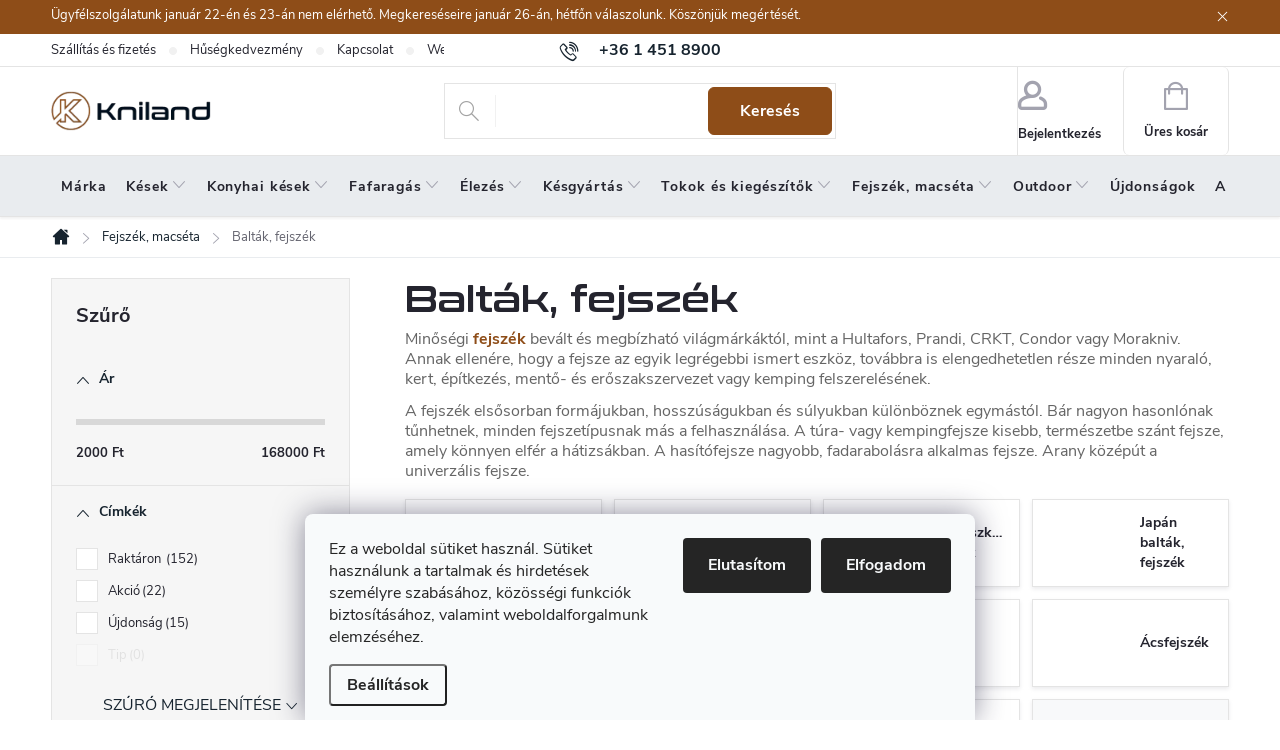

--- FILE ---
content_type: text/html; charset=utf-8
request_url: https://www.kniland.hu/fejszek/
body_size: 39108
content:
<!doctype html><html lang="hu" dir="ltr" class="header-background-light external-fonts-loaded"><head><meta charset="utf-8" /><meta name="viewport" content="width=device-width,initial-scale=1" /><title>Balták, fejszék | Kniland.hu</title><link rel="preconnect" href="https://cdn.myshoptet.com" /><link rel="dns-prefetch" href="https://cdn.myshoptet.com" /><link rel="preload" href="https://cdn.myshoptet.com/prj/dist/master/cms/libs/jquery/jquery-1.11.3.min.js" as="script" /><link href="https://cdn.myshoptet.com/prj/dist/master/cms/templates/frontend_templates/shared/css/font-face/source-sans-3.css" rel="stylesheet"><link href="https://cdn.myshoptet.com/prj/dist/master/cms/templates/frontend_templates/shared/css/font-face/exo-2.css" rel="stylesheet"><script>
dataLayer = [];
dataLayer.push({'shoptet' : {
    "pageId": 1500,
    "pageType": "category",
    "currency": "HUF",
    "currencyInfo": {
        "decimalSeparator": ",",
        "exchangeRate": 1,
        "priceDecimalPlaces": 0,
        "symbol": "Ft",
        "symbolLeft": 0,
        "thousandSeparator": " "
    },
    "language": "hu",
    "projectId": 318502,
    "category": {
        "guid": "a4e0f799-ea8f-11e9-beb1-002590dad85e",
        "path": "Fejsz\u00e9k, macs\u00e9ta | Balt\u00e1k, fejsz\u00e9k",
        "parentCategoryGuid": "9a825f65-8dff-11ea-beb1-002590dad85e"
    },
    "cartInfo": {
        "id": null,
        "freeShipping": false,
        "freeShippingFrom": 35000,
        "leftToFreeGift": {
            "formattedPrice": "0 Ft",
            "priceLeft": 0
        },
        "freeGift": false,
        "leftToFreeShipping": {
            "priceLeft": 35000,
            "dependOnRegion": 0,
            "formattedPrice": "35 000 Ft"
        },
        "discountCoupon": [],
        "getNoBillingShippingPrice": {
            "withoutVat": 0,
            "vat": 0,
            "withVat": 0
        },
        "cartItems": [],
        "taxMode": "ORDINARY"
    },
    "cart": [],
    "customer": {
        "priceRatio": 1,
        "priceListId": 1,
        "groupId": null,
        "registered": false,
        "mainAccount": false
    }
}});
dataLayer.push({'cookie_consent' : {
    "marketing": "denied",
    "analytics": "denied"
}});
document.addEventListener('DOMContentLoaded', function() {
    shoptet.consent.onAccept(function(agreements) {
        if (agreements.length == 0) {
            return;
        }
        dataLayer.push({
            'cookie_consent' : {
                'marketing' : (agreements.includes(shoptet.config.cookiesConsentOptPersonalisation)
                    ? 'granted' : 'denied'),
                'analytics': (agreements.includes(shoptet.config.cookiesConsentOptAnalytics)
                    ? 'granted' : 'denied')
            },
            'event': 'cookie_consent'
        });
    });
});
</script>

<!-- Google Tag Manager -->
<script>(function(w,d,s,l,i){w[l]=w[l]||[];w[l].push({'gtm.start':
new Date().getTime(),event:'gtm.js'});var f=d.getElementsByTagName(s)[0],
j=d.createElement(s),dl=l!='dataLayer'?'&l='+l:'';j.async=true;j.src=
'https://www.googletagmanager.com/gtm.js?id='+i+dl;f.parentNode.insertBefore(j,f);
})(window,document,'script','dataLayer','GTM-W4DMVW3');</script>
<!-- End Google Tag Manager -->

<meta property="og:type" content="website"><meta property="og:site_name" content="kniland.hu"><meta property="og:url" content="https://www.kniland.hu/fejszek/"><meta property="og:title" content="Balták, fejszék | Kniland.hu"><meta name="author" content="Kniland.hu"><meta name="web_author" content="Shoptet.sk"><meta name="dcterms.rightsHolder" content="www.kniland.hu"><meta name="robots" content="index,follow"><meta property="og:image" content="https://cdn.myshoptet.com/usr/www.kniland.hu/user/front_images/ogImage/hp.png?t=1769160589"><meta name="google-site-verification" content="poXVvpk0ELMy9PpeNAKpKPFZDWzpgxCnfPM7HsrzG58"><style>:root {--color-primary: #17242f;--color-primary-h: 208;--color-primary-s: 34%;--color-primary-l: 14%;--color-primary-hover: #17242f;--color-primary-hover-h: 208;--color-primary-hover-s: 34%;--color-primary-hover-l: 14%;--color-secondary: #8e4d18;--color-secondary-h: 27;--color-secondary-s: 71%;--color-secondary-l: 33%;--color-secondary-hover: #794215;--color-secondary-hover-h: 27;--color-secondary-hover-s: 70%;--color-secondary-hover-l: 28%;--color-tertiary: #ffffff;--color-tertiary-h: 0;--color-tertiary-s: 0%;--color-tertiary-l: 100%;--color-tertiary-hover: #ffffff;--color-tertiary-hover-h: 0;--color-tertiary-hover-s: 0%;--color-tertiary-hover-l: 100%;--color-header-background: #ffffff;--template-font: "Source Sans 3";--template-headings-font: "Exo 2";--header-background-url: url("[data-uri]");--cookies-notice-background: #F8FAFB;--cookies-notice-color: #252525;--cookies-notice-button-hover: #27263f;--cookies-notice-link-hover: #3b3a5f;--templates-update-management-preview-mode-content: "A sablonok frissítéseinek előnézete aktív az Ön böngészője számára."}</style>
<link rel="next" href="/fejszek/oldal-2/" />    <script>var shoptet = shoptet || {};</script>
    <script src="https://cdn.myshoptet.com/prj/dist/master/shop/dist/main-3g-header.js.05f199e7fd2450312de2.js"></script>
<!-- User include --><!-- service 776(417) html code header -->
<link type="text/css" rel="stylesheet" media="all"  href="https://cdn.myshoptet.com/usr/paxio.myshoptet.com/user/documents/blank/style.css?v1602546"/>
<link href="https://cdn.myshoptet.com/prj/dist/master/shop/dist/font-shoptet-11.css.62c94c7785ff2cea73b2.css" rel="stylesheet">
<link href="https://cdn.myshoptet.com/usr/paxio.myshoptet.com/user/documents/blank/ikony.css?v9" rel="stylesheet">
<link type="text/css" rel="stylesheet" media="screen"  href="https://cdn.myshoptet.com/usr/paxio.myshoptet.com/user/documents/blank/preklady.css?v27" />
<link rel="stylesheet" href="https://cdn.myshoptet.com/usr/paxio.myshoptet.com/user/documents/blank/Slider/slick.css" />
<link rel="stylesheet" href="https://cdn.myshoptet.com/usr/paxio.myshoptet.com/user/documents/blank/Slider/slick-theme.css?v4" />
<link rel="stylesheet" href="https://cdn.myshoptet.com/usr/paxio.myshoptet.com/user/documents/blank/Slider/slick-classic.css?v3" />

<!-- api 498(150) html code header -->
<script async src="https://scripts.luigisbox.tech/LBX-572870.js"></script><meta name="luigisbox-tracker-id" content="472992-572870,hu"/><script type="text/javascript">const isPlpEnabled = sessionStorage.getItem('lbPlpEnabled') === 'true';if (isPlpEnabled) {const style = document.createElement("style");style.type = "text/css";style.id = "lb-plp-style";style.textContent = `body.type-category #content-wrapper,body.type-search #content-wrapper,body.type-category #content,body.type-search #content,body.type-category #content-in,body.type-search #content-in,body.type-category #main-in,body.type-search #main-in {min-height: 100vh;}body.type-category #content-wrapper > *,body.type-search #content-wrapper > *,body.type-category #content > *,body.type-search #content > *,body.type-category #content-in > *,body.type-search #content-in > *,body.type-category #main-in > *,body.type-search #main-in > * {display: none;}`;document.head.appendChild(style);}</script>
<!-- service 659(306) html code header -->
<link rel="stylesheet" type="text/css" href="https://cdn.myshoptet.com/usr/fvstudio.myshoptet.com/user/documents/showmore/fv-studio-app-showmore.css?v=21.10.1">

<!-- project html code header -->
<link type="text/css" rel="stylesheet" media="screen" href="https://www.kniland.com/user/documents/style.css?321147" />

<style>
@font-face {
    font-family: "ConthraxSemibold";
    src: url("/user/documents/ConthraxSb-Regular.woff2") format("woff2"),
      url("/user/documents/ConthraxSb-Regular.woff") format("woff");
    font-weight: 600;
    font-style: normal;
    font-display: swap;
}

.r-nadpis::before{content: "Ügyfeleink által ajánlott az elmúlt 90 nap elégedettségi felmérése alapján.";}
.en #productsAlternative::before {content: "Lehet, hogy neked is tetszene?";}
.p-info-wrapper .availability-value .delivery-time > span::before {content: "Kiszállítás eddig: " !important;}
body.en .r-nadpis > div > a::after{display: none;}
.r-nadpis > div > a::after {background-image: url('/user/documents/upload/Images/overeno-hu.png');}
</style>


<style>
.doprava-box{width: 33%; float: left; padding: 20px; margin-bottom: 30px;}
.doprava-box p{min-height: 60px; font-size: 14px !important;}
.doprava-box img{width: auto; margin-bottom: 15px;}
.doprava-box p:first-child{text-align: center;}
.doprava-box .leva {width: 100%; float: left; padding: 20px 0 0 0; text-align: center;}
.doprava-box .leva p, .doprava-box .prava p{width: 50%; float: left;margin: 0;}
.doprava-box .leva p:first-child{font-size: 24px !important; color: #A8D02E!important; font-weight: bold;}
.doprava-box .prava p:first-child{font-size: 24px !important; color: #A8D02E!important; font-weight: bold;}
.doprava-box .prava{width: 100%; float: left; padding: 20px 0 0 0; text-align: center;}
.doprava-box .leva{background: #ededed !important;}
.platba-box p{height: auto; min-height: auto;}
.doprava-box:not(.platba-box) img{height: 100px;}
.doprava-box:not(.platba-box) p:nth-child(2){min-height: 80px;}
.leva, .prava{width: 50%; float: left;}
@media screen and (max-width: 991px) {
.doprava-box{width: 100%;}
.leva, .prava{width: 100%;}
}
@media screen and (min-width: 768px){
.id--9 .extras-wrap .extra.discount{text-align: right;max-width: none;}
}
.id--9 .extras-wrap .extra.discount > span::after{content: " (csak a nem akciós termékekre vonatkozik)";}
@media screen and (min-width: 768px) and (max-width: 1439px){
.id--9 .extras-wrap .extra.discount > span::after {display: block;}
}
.partner{display: none !important;}
</style>
<!-- /User include --><link rel="shortcut icon" href="/favicon.ico" type="image/x-icon" /><link rel="canonical" href="https://www.kniland.hu/fejszek/" /><script>!function(){var t={9196:function(){!function(){var t=/\[object (Boolean|Number|String|Function|Array|Date|RegExp)\]/;function r(r){return null==r?String(r):(r=t.exec(Object.prototype.toString.call(Object(r))))?r[1].toLowerCase():"object"}function n(t,r){return Object.prototype.hasOwnProperty.call(Object(t),r)}function e(t){if(!t||"object"!=r(t)||t.nodeType||t==t.window)return!1;try{if(t.constructor&&!n(t,"constructor")&&!n(t.constructor.prototype,"isPrototypeOf"))return!1}catch(t){return!1}for(var e in t);return void 0===e||n(t,e)}function o(t,r,n){this.b=t,this.f=r||function(){},this.d=!1,this.a={},this.c=[],this.e=function(t){return{set:function(r,n){u(c(r,n),t.a)},get:function(r){return t.get(r)}}}(this),i(this,t,!n);var e=t.push,o=this;t.push=function(){var r=[].slice.call(arguments,0),n=e.apply(t,r);return i(o,r),n}}function i(t,n,o){for(t.c.push.apply(t.c,n);!1===t.d&&0<t.c.length;){if("array"==r(n=t.c.shift()))t:{var i=n,a=t.a;if("string"==r(i[0])){for(var f=i[0].split("."),s=f.pop(),p=(i=i.slice(1),0);p<f.length;p++){if(void 0===a[f[p]])break t;a=a[f[p]]}try{a[s].apply(a,i)}catch(t){}}}else if("function"==typeof n)try{n.call(t.e)}catch(t){}else{if(!e(n))continue;for(var l in n)u(c(l,n[l]),t.a)}o||(t.d=!0,t.f(t.a,n),t.d=!1)}}function c(t,r){for(var n={},e=n,o=t.split("."),i=0;i<o.length-1;i++)e=e[o[i]]={};return e[o[o.length-1]]=r,n}function u(t,o){for(var i in t)if(n(t,i)){var c=t[i];"array"==r(c)?("array"==r(o[i])||(o[i]=[]),u(c,o[i])):e(c)?(e(o[i])||(o[i]={}),u(c,o[i])):o[i]=c}}window.DataLayerHelper=o,o.prototype.get=function(t){var r=this.a;t=t.split(".");for(var n=0;n<t.length;n++){if(void 0===r[t[n]])return;r=r[t[n]]}return r},o.prototype.flatten=function(){this.b.splice(0,this.b.length),this.b[0]={},u(this.a,this.b[0])}}()}},r={};function n(e){var o=r[e];if(void 0!==o)return o.exports;var i=r[e]={exports:{}};return t[e](i,i.exports,n),i.exports}n.n=function(t){var r=t&&t.__esModule?function(){return t.default}:function(){return t};return n.d(r,{a:r}),r},n.d=function(t,r){for(var e in r)n.o(r,e)&&!n.o(t,e)&&Object.defineProperty(t,e,{enumerable:!0,get:r[e]})},n.o=function(t,r){return Object.prototype.hasOwnProperty.call(t,r)},function(){"use strict";n(9196)}()}();</script>    <!-- Global site tag (gtag.js) - Google Analytics -->
    <script async src="https://www.googletagmanager.com/gtag/js?id=G-D3VPSX7490"></script>
    <script>
        
        window.dataLayer = window.dataLayer || [];
        function gtag(){dataLayer.push(arguments);}
        

                    console.debug('default consent data');

            gtag('consent', 'default', {"ad_storage":"denied","analytics_storage":"denied","ad_user_data":"denied","ad_personalization":"denied","wait_for_update":500});
            dataLayer.push({
                'event': 'default_consent'
            });
        
        gtag('js', new Date());

                gtag('config', 'UA-57428929-7', { 'groups': "UA" });
        
                gtag('config', 'G-D3VPSX7490', {"groups":"GA4","send_page_view":false,"content_group":"category","currency":"HUF","page_language":"hu"});
        
                gtag('config', 'AW-11372686123', {"allow_enhanced_conversions":true});
        
        
        
        
        
                    gtag('event', 'page_view', {"send_to":"GA4","page_language":"hu","content_group":"category","currency":"HUF"});
        
        
        
        
        
        
        
        
        
        
        
        
        
        document.addEventListener('DOMContentLoaded', function() {
            if (typeof shoptet.tracking !== 'undefined') {
                for (var id in shoptet.tracking.bannersList) {
                    gtag('event', 'view_promotion', {
                        "send_to": "UA",
                        "promotions": [
                            {
                                "id": shoptet.tracking.bannersList[id].id,
                                "name": shoptet.tracking.bannersList[id].name,
                                "position": shoptet.tracking.bannersList[id].position
                            }
                        ]
                    });
                }
            }

            shoptet.consent.onAccept(function(agreements) {
                if (agreements.length !== 0) {
                    console.debug('gtag consent accept');
                    var gtagConsentPayload =  {
                        'ad_storage': agreements.includes(shoptet.config.cookiesConsentOptPersonalisation)
                            ? 'granted' : 'denied',
                        'analytics_storage': agreements.includes(shoptet.config.cookiesConsentOptAnalytics)
                            ? 'granted' : 'denied',
                                                                                                'ad_user_data': agreements.includes(shoptet.config.cookiesConsentOptPersonalisation)
                            ? 'granted' : 'denied',
                        'ad_personalization': agreements.includes(shoptet.config.cookiesConsentOptPersonalisation)
                            ? 'granted' : 'denied',
                        };
                    console.debug('update consent data', gtagConsentPayload);
                    gtag('consent', 'update', gtagConsentPayload);
                    dataLayer.push(
                        { 'event': 'update_consent' }
                    );
                }
            });
        });
    </script>
</head><body class="desktop id-1500 in-fejszek template-11 type-category multiple-columns-body columns-3 blank-mode blank-mode-css ums_forms_redesign--off ums_a11y_category_page--on ums_discussion_rating_forms--off ums_flags_display_unification--on ums_a11y_login--on mobile-header-version-0">
        <div id="fb-root"></div>
        <script>
            window.fbAsyncInit = function() {
                FB.init({
//                    appId            : 'your-app-id',
                    autoLogAppEvents : true,
                    xfbml            : true,
                    version          : 'v19.0'
                });
            };
        </script>
        <script async defer crossorigin="anonymous" src="https://connect.facebook.net/hu_HU/sdk.js"></script>
<!-- Google Tag Manager (noscript) -->
<noscript><iframe src="https://www.googletagmanager.com/ns.html?id=GTM-W4DMVW3"
height="0" width="0" style="display:none;visibility:hidden"></iframe></noscript>
<!-- End Google Tag Manager (noscript) -->

    <div class="siteCookies siteCookies--bottom siteCookies--light js-siteCookies" role="dialog" data-testid="cookiesPopup" data-nosnippet>
        <div class="siteCookies__form">
            <div class="siteCookies__content">
                <div class="siteCookies__text">
                    Ez a weboldal sütiket használ. Sütiket használunk a tartalmak és hirdetések személyre szabásához, közösségi funkciók biztosításához, valamint weboldalforgalmunk elemzéséhez.
                </div>
                <p class="siteCookies__links">
                    <button class="siteCookies__link js-cookies-settings" aria-label="A sütik beállítása" data-testid="cookiesSettings">Beállítások</button>
                </p>
            </div>
            <div class="siteCookies__buttonWrap">
                                    <button class="siteCookies__button js-cookiesConsentSubmit" value="reject" aria-label="Sütik elutasítása" data-testid="buttonCookiesReject">Elutasítom</button>
                                <button class="siteCookies__button js-cookiesConsentSubmit" value="all" aria-label="Sütik elfogadása" data-testid="buttonCookiesAccept">Elfogadom</button>
            </div>
        </div>
        <script>
            document.addEventListener("DOMContentLoaded", () => {
                const siteCookies = document.querySelector('.js-siteCookies');
                document.addEventListener("scroll", shoptet.common.throttle(() => {
                    const st = document.documentElement.scrollTop;
                    if (st > 1) {
                        siteCookies.classList.add('siteCookies--scrolled');
                    } else {
                        siteCookies.classList.remove('siteCookies--scrolled');
                    }
                }, 100));
            });
        </script>
    </div>
<a href="#content" class="skip-link sr-only">Ugrás a fő tartalomhoz</a><div class="overall-wrapper"><div class="site-msg information"><div class="container"><div class="text">Ügyfélszolgálatunk január 22-én és 23-án nem elérhető. Megkereséseire január 26-án, hétfőn válaszolunk. Köszönjük megértését.</div><div class="close js-close-information-msg"></div></div></div><div class="user-action"><div class="container">
    <div class="user-action-in">
                    <div id="login" class="user-action-login popup-widget login-widget" role="dialog" aria-labelledby="loginHeading">
        <div class="popup-widget-inner">
                            <h2 id="loginHeading">Bejelentkezés az Ön fiókjába</h2><div id="customerLogin"><form action="/action/Customer/Login/" method="post" id="formLoginIncluded" class="csrf-enabled formLogin" data-testid="formLogin"><input type="hidden" name="referer" value="" /><div class="form-group"><div class="input-wrapper email js-validated-element-wrapper no-label"><input type="email" name="email" class="form-control" autofocus placeholder="E-mail cím (pl. edit@freemail.hu)" data-testid="inputEmail" autocomplete="email" required /></div></div><div class="form-group"><div class="input-wrapper password js-validated-element-wrapper no-label"><input type="password" name="password" class="form-control" placeholder="Jelszó" data-testid="inputPassword" autocomplete="current-password" required /><span class="no-display">Ezt a mezőt nem lehet kitöltetni</span><input type="text" name="surname" value="" class="no-display" /></div></div><div class="form-group"><div class="login-wrapper"><button type="submit" class="btn btn-secondary btn-text btn-login" data-testid="buttonSubmit">Bejelentkezés</button><div class="password-helper"><a href="/regisztracio/" data-testid="signup" rel="nofollow">Új regisztráció</a><a href="/ugyfel/elfelejtett-jelszo/" rel="nofollow">Elfelejtett jelszó</a></div></div></div></form>
</div>                    </div>
    </div>

                            <div id="cart-widget" class="user-action-cart popup-widget cart-widget loader-wrapper" data-testid="popupCartWidget" role="dialog" aria-hidden="true">
    <div class="popup-widget-inner cart-widget-inner place-cart-here">
        <div class="loader-overlay">
            <div class="loader"></div>
        </div>
    </div>

    <div class="cart-widget-button">
        <a href="/kosar/" class="btn btn-conversion" id="continue-order-button" rel="nofollow" data-testid="buttonNextStep">Tovább a kosárhoz</a>
    </div>
</div>
            </div>
</div>
</div><div class="top-navigation-bar" data-testid="topNavigationBar">

    <div class="container">

        <div class="top-navigation-contacts">
            <strong>Ügyfélszolgálat:</strong><a href="tel:+3614518900" class="project-phone" aria-label="+3614518900 telefonszám hívása" data-testid="contactboxPhone"><span>+36 1 451 8900</span></a><a href="mailto:shop@kniland.hu" class="project-email" data-testid="contactboxEmail"><span>shop@kniland.hu</span></a>        </div>

                            <div class="top-navigation-menu">
                <div class="top-navigation-menu-trigger"></div>
                <ul class="top-navigation-bar-menu">
                                            <li class="top-navigation-menu-item-820">
                            <a href="/szallitas-es-fizetes/">Szállítás és fizetés</a>
                        </li>
                                            <li class="top-navigation-menu-item-881">
                            <a href="/husegkedvezmeny/">Hűségkedvezmény</a>
                        </li>
                                            <li class="top-navigation-menu-item-29">
                            <a href="/kapcsolat/">Kapcsolat</a>
                        </li>
                                            <li class="top-navigation-menu-item--51">
                            <a href="/uzleti-ertekeles/">Webáruház értékelése</a>
                        </li>
                                            <li class="top-navigation-menu-item-850">
                            <a href="/altalanos-szerzodesi-feltetelek/">Általános szerződési feltételek</a>
                        </li>
                                            <li class="top-navigation-menu-item-829">
                            <a href="/panaszkezelesi-eljaras/">Panaszkezelési eljárás</a>
                        </li>
                                            <li class="top-navigation-menu-item-826">
                            <a href="/szerzodestol-valo-elallas/">Szerződéstől való elállás ( az áru visszaküldése)</a>
                        </li>
                                            <li class="top-navigation-menu-item-1101">
                            <a href="/a-szemelyes-adatok-vedelmenek-feltetelei/">A személyes adatok védelmének feltételei</a>
                        </li>
                                            <li class="top-navigation-menu-item-2266">
                            <a href="/rolunk-az-eles-eszkozok-vilaga/">Rólunk</a>
                        </li>
                                    </ul>
                <ul class="top-navigation-bar-menu-helper"></ul>
            </div>
        
        <div class="top-navigation-tools">
            <div class="responsive-tools">
                <a href="#" class="toggle-window" data-target="search" aria-label="Keresés" data-testid="linkSearchIcon"></a>
                                                            <a href="#" class="toggle-window" data-target="login"></a>
                                                    <a href="#" class="toggle-window" data-target="navigation" aria-label="Menü" data-testid="hamburgerMenu"></a>
            </div>
                        <button class="top-nav-button top-nav-button-login toggle-window" type="button" data-target="login" aria-haspopup="dialog" aria-controls="login" aria-expanded="false" data-testid="signin"><span>Bejelentkezés</span></button>        </div>

    </div>

</div>
<header id="header"><div class="container navigation-wrapper">
    <div class="header-top">
        <div class="site-name-wrapper">
            <div class="site-name"><a href="/" data-testid="linkWebsiteLogo"><img src="https://cdn.myshoptet.com/usr/www.kniland.hu/user/logos/imgi_1_logo_web_aktualne_november-1.png" alt="Kniland.hu" fetchpriority="low" /></a></div>        </div>
        <div class="search" itemscope itemtype="https://schema.org/WebSite">
            <meta itemprop="headline" content="Balták, fejszék"/><meta itemprop="url" content="https://www.kniland.hu"/>            <form action="/action/ProductSearch/prepareString/" method="post"
    id="formSearchForm" class="search-form compact-form js-search-main"
    itemprop="potentialAction" itemscope itemtype="https://schema.org/SearchAction" data-testid="searchForm">
    <fieldset>
        <meta itemprop="target"
            content="https://www.kniland.hu/kereses/?string={string}"/>
        <input type="hidden" name="language" value="hu"/>
        
            
<input
    type="search"
    name="string"
        class="query-input form-control search-input js-search-input"
    placeholder="Keresett kifejezés"
    autocomplete="off"
    required
    itemprop="query-input"
    aria-label="Keresés"
    data-testid="searchInput"
>
            <button type="submit" class="btn btn-default" data-testid="searchBtn">Keresés</button>
        
    </fieldset>
</form>
        </div>
        <div class="navigation-buttons">
                
    <a href="/kosar/" class="btn btn-icon toggle-window cart-count" data-target="cart" data-hover="true" data-redirect="true" data-testid="headerCart" rel="nofollow" aria-haspopup="dialog" aria-expanded="false" aria-controls="cart-widget">
        
                <span class="sr-only">Kosár</span>
        
            <span class="cart-price visible-lg-inline-block" data-testid="headerCartPrice">
                                    Üres kosár                            </span>
        
    
            </a>
        </div>
    </div>
    <nav id="navigation" aria-label="Főmenü" data-collapsible="true"><div class="navigation-in menu"><ul class="menu-level-1" role="menubar" data-testid="headerMenuItems"><li class="menu-item--24" role="none"><a href="/marka/" data-testid="headerMenuItem" role="menuitem" aria-expanded="false"><b>Márka</b></a></li>
<li class="menu-item-1479 ext" role="none"><a href="/kesek/" data-testid="headerMenuItem" role="menuitem" aria-haspopup="true" aria-expanded="false"><b>Kések</b><span class="submenu-arrow"></span></a><ul class="menu-level-2" aria-label="Kések" tabindex="-1" role="menu"><li class="menu-item-2206" role="none"><a href="/osszes-kes/" class="menu-image" data-testid="headerMenuItem" tabindex="-1" aria-hidden="true"><img src="data:image/svg+xml,%3Csvg%20width%3D%22140%22%20height%3D%22100%22%20xmlns%3D%22http%3A%2F%2Fwww.w3.org%2F2000%2Fsvg%22%3E%3C%2Fsvg%3E" alt="" aria-hidden="true" width="140" height="100"  data-src="https://cdn.myshoptet.com/usr/www.kniland.hu/user/categories/thumb/podkategoria_vsetky_noze-min.jpg" fetchpriority="low" /></a><div><a href="/osszes-kes/" data-testid="headerMenuItem" role="menuitem"><span>Összes kés</span></a>
                        </div></li><li class="menu-item-1515" role="none"><a href="/fix-penges-kesek/" class="menu-image" data-testid="headerMenuItem" tabindex="-1" aria-hidden="true"><img src="data:image/svg+xml,%3Csvg%20width%3D%22140%22%20height%3D%22100%22%20xmlns%3D%22http%3A%2F%2Fwww.w3.org%2F2000%2Fsvg%22%3E%3C%2Fsvg%3E" alt="" aria-hidden="true" width="140" height="100"  data-src="https://cdn.myshoptet.com/usr/www.kniland.hu/user/categories/thumb/noze_s_pevnou_cepelou-min-1.jpg" fetchpriority="low" /></a><div><a href="/fix-penges-kesek/" data-testid="headerMenuItem" role="menuitem"><span>Fix pengés kések FAV</span></a>
                        </div></li><li class="menu-item-1518" role="none"><a href="/osszecsukhato-kesek-zsebkesek-bicskak/" class="menu-image" data-testid="headerMenuItem" tabindex="-1" aria-hidden="true"><img src="data:image/svg+xml,%3Csvg%20width%3D%22140%22%20height%3D%22100%22%20xmlns%3D%22http%3A%2F%2Fwww.w3.org%2F2000%2Fsvg%22%3E%3C%2Fsvg%3E" alt="" aria-hidden="true" width="140" height="100"  data-src="https://cdn.myshoptet.com/usr/www.kniland.hu/user/categories/thumb/hunter_pro_-_zatvaracie_noze-min-1.jpg" fetchpriority="low" /></a><div><a href="/osszecsukhato-kesek-zsebkesek-bicskak/" data-testid="headerMenuItem" role="menuitem"><span>Összecsukható kések, zsebkések, bicskák FAV</span></a>
                        </div></li><li class="menu-item-1530" role="none"><a href="/vadaszkesek/" class="menu-image" data-testid="headerMenuItem" tabindex="-1" aria-hidden="true"><img src="data:image/svg+xml,%3Csvg%20width%3D%22140%22%20height%3D%22100%22%20xmlns%3D%22http%3A%2F%2Fwww.w3.org%2F2000%2Fsvg%22%3E%3C%2Fsvg%3E" alt="" aria-hidden="true" width="140" height="100"  data-src="https://cdn.myshoptet.com/usr/www.kniland.hu/user/categories/thumb/lovecke_noze-min-1.jpg" fetchpriority="low" /></a><div><a href="/vadaszkesek/" data-testid="headerMenuItem" role="menuitem"><span>Vadászkések</span></a>
                        </div></li><li class="menu-item-1524" role="none"><a href="/bushcraft-kesek/" class="menu-image" data-testid="headerMenuItem" tabindex="-1" aria-hidden="true"><img src="data:image/svg+xml,%3Csvg%20width%3D%22140%22%20height%3D%22100%22%20xmlns%3D%22http%3A%2F%2Fwww.w3.org%2F2000%2Fsvg%22%3E%3C%2Fsvg%3E" alt="" aria-hidden="true" width="140" height="100"  data-src="https://cdn.myshoptet.com/usr/www.kniland.hu/user/categories/thumb/huron_-_outdoor_noze-min-1.jpg" fetchpriority="low" /></a><div><a href="/bushcraft-kesek/" data-testid="headerMenuItem" role="menuitem"><span>Bushcraft kések</span></a>
                        </div></li><li class="menu-item-1527" role="none"><a href="/kesek-mindennapi-hasznalatra-edc/" class="menu-image" data-testid="headerMenuItem" tabindex="-1" aria-hidden="true"><img src="data:image/svg+xml,%3Csvg%20width%3D%22140%22%20height%3D%22100%22%20xmlns%3D%22http%3A%2F%2Fwww.w3.org%2F2000%2Fsvg%22%3E%3C%2Fsvg%3E" alt="" aria-hidden="true" width="140" height="100"  data-src="https://cdn.myshoptet.com/usr/www.kniland.hu/user/categories/thumb/pocket_duty_-_edc-min-1.jpg" fetchpriority="low" /></a><div><a href="/kesek-mindennapi-hasznalatra-edc/" data-testid="headerMenuItem" role="menuitem"><span>Kések mindennapi használatra - EDC</span></a>
                        </div></li><li class="menu-item-1779" role="none"><a href="/skandinav-kesek/" class="menu-image" data-testid="headerMenuItem" tabindex="-1" aria-hidden="true"><img src="data:image/svg+xml,%3Csvg%20width%3D%22140%22%20height%3D%22100%22%20xmlns%3D%22http%3A%2F%2Fwww.w3.org%2F2000%2Fsvg%22%3E%3C%2Fsvg%3E" alt="" aria-hidden="true" width="140" height="100"  data-src="https://cdn.myshoptet.com/usr/www.kniland.hu/user/categories/thumb/podkategoria_skandinavske_noze_1.jpg" fetchpriority="low" /></a><div><a href="/skandinav-kesek/" data-testid="headerMenuItem" role="menuitem"><span>Skandináv kések</span></a>
                        </div></li><li class="menu-item-1521 has-third-level" role="none"><a href="/multifunkcios-svajci-bicskak/" class="menu-image" data-testid="headerMenuItem" tabindex="-1" aria-hidden="true"><img src="data:image/svg+xml,%3Csvg%20width%3D%22140%22%20height%3D%22100%22%20xmlns%3D%22http%3A%2F%2Fwww.w3.org%2F2000%2Fsvg%22%3E%3C%2Fsvg%3E" alt="" aria-hidden="true" width="140" height="100"  data-src="https://cdn.myshoptet.com/usr/www.kniland.hu/user/categories/thumb/huntsman_cerveny_-_svajciarske_noze-min-1.jpg" fetchpriority="low" /></a><div><a href="/multifunkcios-svajci-bicskak/" data-testid="headerMenuItem" role="menuitem"><span>Svájci bicskák és multifunkciós kések</span></a>
                                                    <ul class="menu-level-3" role="menu">
                                                                    <li class="menu-item-2277" role="none">
                                        <a href="/victorinox-kesek/" data-testid="headerMenuItem" role="menuitem">
                                            Victorinox kések</a>                                    </li>
                                                            </ul>
                        </div></li><li class="menu-item-2033" role="none"><a href="/tulelo-kesek/" class="menu-image" data-testid="headerMenuItem" tabindex="-1" aria-hidden="true"><img src="data:image/svg+xml,%3Csvg%20width%3D%22140%22%20height%3D%22100%22%20xmlns%3D%22http%3A%2F%2Fwww.w3.org%2F2000%2Fsvg%22%3E%3C%2Fsvg%3E" alt="" aria-hidden="true" width="140" height="100"  data-src="https://cdn.myshoptet.com/usr/www.kniland.hu/user/categories/thumb/no__e_na_pre__itie.jpg" fetchpriority="low" /></a><div><a href="/tulelo-kesek/" data-testid="headerMenuItem" role="menuitem"><span>Túlélő kések</span></a>
                        </div></li><li class="menu-item-1533" role="none"><a href="/kesek-nyakba-neck-knives/" class="menu-image" data-testid="headerMenuItem" tabindex="-1" aria-hidden="true"><img src="data:image/svg+xml,%3Csvg%20width%3D%22140%22%20height%3D%22100%22%20xmlns%3D%22http%3A%2F%2Fwww.w3.org%2F2000%2Fsvg%22%3E%3C%2Fsvg%3E" alt="" aria-hidden="true" width="140" height="100"  data-src="https://cdn.myshoptet.com/usr/www.kniland.hu/user/categories/thumb/noze_na_krk-min-1.jpg" fetchpriority="low" /></a><div><a href="/kesek-nyakba-neck-knives/" data-testid="headerMenuItem" role="menuitem"><span>Kések nyakba - neck knives</span></a>
                        </div></li><li class="menu-item-1539" role="none"><a href="/halasz-es-filezo-kesek/" class="menu-image" data-testid="headerMenuItem" tabindex="-1" aria-hidden="true"><img src="data:image/svg+xml,%3Csvg%20width%3D%22140%22%20height%3D%22100%22%20xmlns%3D%22http%3A%2F%2Fwww.w3.org%2F2000%2Fsvg%22%3E%3C%2Fsvg%3E" alt="" aria-hidden="true" width="140" height="100"  data-src="https://cdn.myshoptet.com/usr/www.kniland.hu/user/categories/thumb/rybarske_noze-min-2.jpg" fetchpriority="low" /></a><div><a href="/halasz-es-filezo-kesek/" data-testid="headerMenuItem" role="menuitem"><span>Halász és filéző kések</span></a>
                        </div></li><li class="menu-item-1542" role="none"><a href="/gombasz-es-kertesz-kesek/" class="menu-image" data-testid="headerMenuItem" tabindex="-1" aria-hidden="true"><img src="data:image/svg+xml,%3Csvg%20width%3D%22140%22%20height%3D%22100%22%20xmlns%3D%22http%3A%2F%2Fwww.w3.org%2F2000%2Fsvg%22%3E%3C%2Fsvg%3E" alt="" aria-hidden="true" width="140" height="100"  data-src="https://cdn.myshoptet.com/usr/www.kniland.hu/user/categories/thumb/hubarske-min-1.jpg" fetchpriority="low" /></a><div><a href="/gombasz-es-kertesz-kesek/" data-testid="headerMenuItem" role="menuitem"><span>Gombász kések</span></a>
                        </div></li><li class="menu-item-2274" role="none"><a href="/kertesz-es-olto-kesek/" class="menu-image" data-testid="headerMenuItem" tabindex="-1" aria-hidden="true"><img src="data:image/svg+xml,%3Csvg%20width%3D%22140%22%20height%3D%22100%22%20xmlns%3D%22http%3A%2F%2Fwww.w3.org%2F2000%2Fsvg%22%3E%3C%2Fsvg%3E" alt="" aria-hidden="true" width="140" height="100"  data-src="https://cdn.myshoptet.com/usr/www.kniland.hu/user/categories/thumb/z__hradn__cky_n_____kategoria1.jpg" fetchpriority="low" /></a><div><a href="/kertesz-es-olto-kesek/" data-testid="headerMenuItem" role="menuitem"><span>Kertész és oltó kések</span></a>
                        </div></li><li class="menu-item-1545" role="none"><a href="/rugos-kesek/" class="menu-image" data-testid="headerMenuItem" tabindex="-1" aria-hidden="true"><img src="data:image/svg+xml,%3Csvg%20width%3D%22140%22%20height%3D%22100%22%20xmlns%3D%22http%3A%2F%2Fwww.w3.org%2F2000%2Fsvg%22%3E%3C%2Fsvg%3E" alt="" aria-hidden="true" width="140" height="100"  data-src="https://cdn.myshoptet.com/usr/www.kniland.hu/user/categories/thumb/vyskakovacie_noze-min-1.jpg" fetchpriority="low" /></a><div><a href="/rugos-kesek/" data-testid="headerMenuItem" role="menuitem"><span>Rugós kések</span></a>
                        </div></li><li class="menu-item-1548" role="none"><a href="/karambit/" class="menu-image" data-testid="headerMenuItem" tabindex="-1" aria-hidden="true"><img src="data:image/svg+xml,%3Csvg%20width%3D%22140%22%20height%3D%22100%22%20xmlns%3D%22http%3A%2F%2Fwww.w3.org%2F2000%2Fsvg%22%3E%3C%2Fsvg%3E" alt="" aria-hidden="true" width="140" height="100"  data-src="https://cdn.myshoptet.com/usr/www.kniland.hu/user/categories/thumb/karambit-min-1.jpg" fetchpriority="low" /></a><div><a href="/karambit/" data-testid="headerMenuItem" role="menuitem"><span>Karambit</span></a>
                        </div></li><li class="menu-item-1551" role="none"><a href="/pillango-kesek/" class="menu-image" data-testid="headerMenuItem" tabindex="-1" aria-hidden="true"><img src="data:image/svg+xml,%3Csvg%20width%3D%22140%22%20height%3D%22100%22%20xmlns%3D%22http%3A%2F%2Fwww.w3.org%2F2000%2Fsvg%22%3E%3C%2Fsvg%3E" alt="" aria-hidden="true" width="140" height="100"  data-src="https://cdn.myshoptet.com/usr/www.kniland.hu/user/categories/thumb/motyliky-min-1.jpg" fetchpriority="low" /></a><div><a href="/pillango-kesek/" data-testid="headerMenuItem" role="menuitem"><span>Pillangó kések</span></a>
                        </div></li><li class="menu-item-1554" role="none"><a href="/dobokesek/" class="menu-image" data-testid="headerMenuItem" tabindex="-1" aria-hidden="true"><img src="data:image/svg+xml,%3Csvg%20width%3D%22140%22%20height%3D%22100%22%20xmlns%3D%22http%3A%2F%2Fwww.w3.org%2F2000%2Fsvg%22%3E%3C%2Fsvg%3E" alt="" aria-hidden="true" width="140" height="100"  data-src="https://cdn.myshoptet.com/usr/www.kniland.hu/user/categories/thumb/vrhacie_noze-min-1.jpg" fetchpriority="low" /></a><div><a href="/dobokesek/" data-testid="headerMenuItem" role="menuitem"><span>Dobókések</span></a>
                        </div></li><li class="menu-item-2030" role="none"><a href="/mento-kesek/" class="menu-image" data-testid="headerMenuItem" tabindex="-1" aria-hidden="true"><img src="data:image/svg+xml,%3Csvg%20width%3D%22140%22%20height%3D%22100%22%20xmlns%3D%22http%3A%2F%2Fwww.w3.org%2F2000%2Fsvg%22%3E%3C%2Fsvg%3E" alt="" aria-hidden="true" width="140" height="100"  data-src="https://cdn.myshoptet.com/usr/www.kniland.hu/user/categories/thumb/zachranarske-noze-kategoria.jpg" fetchpriority="low" /></a><div><a href="/mento-kesek/" data-testid="headerMenuItem" role="menuitem"><span>Mentő kések</span></a>
                        </div></li><li class="menu-item-1557" role="none"><a href="/ajandekkesek/" class="menu-image" data-testid="headerMenuItem" tabindex="-1" aria-hidden="true"><img src="data:image/svg+xml,%3Csvg%20width%3D%22140%22%20height%3D%22100%22%20xmlns%3D%22http%3A%2F%2Fwww.w3.org%2F2000%2Fsvg%22%3E%3C%2Fsvg%3E" alt="" aria-hidden="true" width="140" height="100"  data-src="https://cdn.myshoptet.com/usr/www.kniland.hu/user/categories/thumb/darcekove_noze-min-1.jpg" fetchpriority="low" /></a><div><a href="/ajandekkesek/" data-testid="headerMenuItem" role="menuitem"><span>Ajándékkések</span></a>
                        </div></li><li class="menu-item-1563" role="none"><a href="/multitool-szerszamok/" class="menu-image" data-testid="headerMenuItem" tabindex="-1" aria-hidden="true"><img src="data:image/svg+xml,%3Csvg%20width%3D%22140%22%20height%3D%22100%22%20xmlns%3D%22http%3A%2F%2Fwww.w3.org%2F2000%2Fsvg%22%3E%3C%2Fsvg%3E" alt="" aria-hidden="true" width="140" height="100"  data-src="https://cdn.myshoptet.com/usr/www.kniland.hu/user/categories/thumb/podkategoria-multitool-min-1.jpg" fetchpriority="low" /></a><div><a href="/multitool-szerszamok/" data-testid="headerMenuItem" role="menuitem"><span>Multitool szerszámok</span></a>
                        </div></li></ul></li>
<li class="menu-item-1488 ext" role="none"><a href="/konyhai-kesek/" data-testid="headerMenuItem" role="menuitem" aria-haspopup="true" aria-expanded="false"><b>Konyhai kések</b><span class="submenu-arrow"></span></a><ul class="menu-level-2" aria-label="Konyhai kések" tabindex="-1" role="menu"><li class="menu-item-1593" role="none"><a href="/konyhai-keskeszlet/" class="menu-image" data-testid="headerMenuItem" tabindex="-1" aria-hidden="true"><img src="data:image/svg+xml,%3Csvg%20width%3D%22140%22%20height%3D%22100%22%20xmlns%3D%22http%3A%2F%2Fwww.w3.org%2F2000%2Fsvg%22%3E%3C%2Fsvg%3E" alt="" aria-hidden="true" width="140" height="100"  data-src="https://cdn.myshoptet.com/usr/www.kniland.hu/user/categories/thumb/podkategoria-sady-kuchynskych-nozov-min-1.jpg" fetchpriority="low" /></a><div><a href="/konyhai-keskeszlet/" data-testid="headerMenuItem" role="menuitem"><span>Konyhai késkészlet</span></a>
                        </div></li><li class="menu-item-2158 has-third-level" role="none"><a href="/japan-konyhai-kesek/" class="menu-image" data-testid="headerMenuItem" tabindex="-1" aria-hidden="true"><img src="data:image/svg+xml,%3Csvg%20width%3D%22140%22%20height%3D%22100%22%20xmlns%3D%22http%3A%2F%2Fwww.w3.org%2F2000%2Fsvg%22%3E%3C%2Fsvg%3E" alt="" aria-hidden="true" width="140" height="100"  data-src="https://cdn.myshoptet.com/usr/www.kniland.hu/user/categories/thumb/japonske_noze-min-2.jpg" fetchpriority="low" /></a><div><a href="/japan-konyhai-kesek/" data-testid="headerMenuItem" role="menuitem"><span>Japán konyhai kések</span></a>
                                                    <ul class="menu-level-3" role="menu">
                                                                    <li class="menu-item-2167" role="none">
                                        <a href="/deba-konyhai-kesek/" data-testid="headerMenuItem" role="menuitem">
                                            Deba konyhai kések</a>,                                    </li>
                                                                    <li class="menu-item-2176" role="none">
                                        <a href="/gyuto-konyhai-kesek/" data-testid="headerMenuItem" role="menuitem">
                                            Gyuto konyhai kések</a>,                                    </li>
                                                                    <li class="menu-item-2170" role="none">
                                        <a href="/kiritsuke-konyhai-kesek/" data-testid="headerMenuItem" role="menuitem">
                                            Kiritsuke konyhai kések</a>,                                    </li>
                                                                    <li class="menu-item-2179" role="none">
                                        <a href="/nakiri-konyhai-kesek/" data-testid="headerMenuItem" role="menuitem">
                                            Nakiri konyhai kések</a>,                                    </li>
                                                                    <li class="menu-item-2173" role="none">
                                        <a href="/petty-konyhai-kesek/" data-testid="headerMenuItem" role="menuitem">
                                            Petty konyhai kések</a>,                                    </li>
                                                                    <li class="menu-item-2161" role="none">
                                        <a href="/santoku-konyhai-kesek/" data-testid="headerMenuItem" role="menuitem">
                                            Santoku konyhai kések</a>,                                    </li>
                                                                    <li class="menu-item-2182" role="none">
                                        <a href="/sujihiki-konyhai-kesek/" data-testid="headerMenuItem" role="menuitem">
                                            Sujihiki konyhai kések</a>,                                    </li>
                                                                    <li class="menu-item-2185" role="none">
                                        <a href="/usuba-konyhai-kesek/" data-testid="headerMenuItem" role="menuitem">
                                            Usuba konyhai kések</a>,                                    </li>
                                                                    <li class="menu-item-2164" role="none">
                                        <a href="/yanagiba-konyhai-kesek/" data-testid="headerMenuItem" role="menuitem">
                                            Yanagiba konyhai kések</a>,                                    </li>
                                                                    <li class="menu-item-2188" role="none">
                                        <a href="/japan-konyhai-keskeszlet/" data-testid="headerMenuItem" role="menuitem">
                                            Japán konyhai késkészlet</a>,                                    </li>
                                                                    <li class="menu-item-2313" role="none">
                                        <a href="/saya-tokok-japan-kesekhez/" data-testid="headerMenuItem" role="menuitem">
                                            Saya - tokok japán késekhez</a>                                    </li>
                                                            </ul>
                        </div></li><li class="menu-item-1569" role="none"><a href="/szakacs-kesek-chef/" class="menu-image" data-testid="headerMenuItem" tabindex="-1" aria-hidden="true"><img src="data:image/svg+xml,%3Csvg%20width%3D%22140%22%20height%3D%22100%22%20xmlns%3D%22http%3A%2F%2Fwww.w3.org%2F2000%2Fsvg%22%3E%3C%2Fsvg%3E" alt="" aria-hidden="true" width="140" height="100"  data-src="https://cdn.myshoptet.com/usr/www.kniland.hu/user/categories/thumb/kucharske_noze-min-1.jpg" fetchpriority="low" /></a><div><a href="/szakacs-kesek-chef/" data-testid="headerMenuItem" role="menuitem"><span>Szakács kések (Chef) FAV</span></a>
                        </div></li><li class="menu-item-1575" role="none"><a href="/hentes-kesek/" class="menu-image" data-testid="headerMenuItem" tabindex="-1" aria-hidden="true"><img src="data:image/svg+xml,%3Csvg%20width%3D%22140%22%20height%3D%22100%22%20xmlns%3D%22http%3A%2F%2Fwww.w3.org%2F2000%2Fsvg%22%3E%3C%2Fsvg%3E" alt="" aria-hidden="true" width="140" height="100"  data-src="https://cdn.myshoptet.com/usr/www.kniland.hu/user/categories/thumb/masiarske_noze-min-1.jpg" fetchpriority="low" /></a><div><a href="/hentes-kesek/" data-testid="headerMenuItem" role="menuitem"><span>Hentes kések</span></a>
                        </div></li><li class="menu-item-1578" role="none"><a href="/filezo-kesek/" class="menu-image" data-testid="headerMenuItem" tabindex="-1" aria-hidden="true"><img src="data:image/svg+xml,%3Csvg%20width%3D%22140%22%20height%3D%22100%22%20xmlns%3D%22http%3A%2F%2Fwww.w3.org%2F2000%2Fsvg%22%3E%3C%2Fsvg%3E" alt="" aria-hidden="true" width="140" height="100"  data-src="https://cdn.myshoptet.com/usr/www.kniland.hu/user/categories/thumb/rybarske_noze-min-3.jpg" fetchpriority="low" /></a><div><a href="/filezo-kesek/" data-testid="headerMenuItem" role="menuitem"><span>Filéző kések</span></a>
                        </div></li><li class="menu-item-1581" role="none"><a href="/univerzalis-konyhai-kesek/" class="menu-image" data-testid="headerMenuItem" tabindex="-1" aria-hidden="true"><img src="data:image/svg+xml,%3Csvg%20width%3D%22140%22%20height%3D%22100%22%20xmlns%3D%22http%3A%2F%2Fwww.w3.org%2F2000%2Fsvg%22%3E%3C%2Fsvg%3E" alt="" aria-hidden="true" width="140" height="100"  data-src="https://cdn.myshoptet.com/usr/www.kniland.hu/user/categories/thumb/univerzalne_kuchynske_noze-min-1.jpg" fetchpriority="low" /></a><div><a href="/univerzalis-konyhai-kesek/" data-testid="headerMenuItem" role="menuitem"><span>Univerzális konyhai kések</span></a>
                        </div></li><li class="menu-item-1584 has-third-level" role="none"><a href="/gyumolcs-es-zoldsegkes/" class="menu-image" data-testid="headerMenuItem" tabindex="-1" aria-hidden="true"><img src="data:image/svg+xml,%3Csvg%20width%3D%22140%22%20height%3D%22100%22%20xmlns%3D%22http%3A%2F%2Fwww.w3.org%2F2000%2Fsvg%22%3E%3C%2Fsvg%3E" alt="" aria-hidden="true" width="140" height="100"  data-src="https://cdn.myshoptet.com/usr/www.kniland.hu/user/categories/thumb/no__e_na_zeleninu.jpg" fetchpriority="low" /></a><div><a href="/gyumolcs-es-zoldsegkes/" data-testid="headerMenuItem" role="menuitem"><span>Gyümölcs és zöldségkés</span></a>
                                                    <ul class="menu-level-3" role="menu">
                                                                    <li class="menu-item-2295" role="none">
                                        <a href="/paradicsomkesek/" data-testid="headerMenuItem" role="menuitem">
                                            Paradicsomkések</a>                                    </li>
                                                            </ul>
                        </div></li><li class="menu-item-1587" role="none"><a href="/kenyervago-kes/" class="menu-image" data-testid="headerMenuItem" tabindex="-1" aria-hidden="true"><img src="data:image/svg+xml,%3Csvg%20width%3D%22140%22%20height%3D%22100%22%20xmlns%3D%22http%3A%2F%2Fwww.w3.org%2F2000%2Fsvg%22%3E%3C%2Fsvg%3E" alt="" aria-hidden="true" width="140" height="100"  data-src="https://cdn.myshoptet.com/usr/www.kniland.hu/user/categories/thumb/noze_na_chlieb-min-1.jpg" fetchpriority="low" /></a><div><a href="/kenyervago-kes/" data-testid="headerMenuItem" role="menuitem"><span>Kenyérvágó kés</span></a>
                        </div></li><li class="menu-item-1941" role="none"><a href="/szeletelokesek/" class="menu-image" data-testid="headerMenuItem" tabindex="-1" aria-hidden="true"><img src="data:image/svg+xml,%3Csvg%20width%3D%22140%22%20height%3D%22100%22%20xmlns%3D%22http%3A%2F%2Fwww.w3.org%2F2000%2Fsvg%22%3E%3C%2Fsvg%3E" alt="" aria-hidden="true" width="140" height="100"  data-src="https://cdn.myshoptet.com/usr/www.kniland.hu/user/categories/thumb/01-category-platkovacie-noze.jpg" fetchpriority="low" /></a><div><a href="/szeletelokesek/" data-testid="headerMenuItem" role="menuitem"><span>Szeletelő kések</span></a>
                        </div></li><li class="menu-item-1590" role="none"><a href="/konyhai-bard/" class="menu-image" data-testid="headerMenuItem" tabindex="-1" aria-hidden="true"><img src="data:image/svg+xml,%3Csvg%20width%3D%22140%22%20height%3D%22100%22%20xmlns%3D%22http%3A%2F%2Fwww.w3.org%2F2000%2Fsvg%22%3E%3C%2Fsvg%3E" alt="" aria-hidden="true" width="140" height="100"  data-src="https://cdn.myshoptet.com/usr/www.kniland.hu/user/categories/thumb/podkategoria-sekaciky-min-1.jpg" fetchpriority="low" /></a><div><a href="/konyhai-bard/" data-testid="headerMenuItem" role="menuitem"><span>Konyhai bárd</span></a>
                        </div></li><li class="menu-item-2104" role="none"><a href="/steak-kesek/" class="menu-image" data-testid="headerMenuItem" tabindex="-1" aria-hidden="true"><img src="data:image/svg+xml,%3Csvg%20width%3D%22140%22%20height%3D%22100%22%20xmlns%3D%22http%3A%2F%2Fwww.w3.org%2F2000%2Fsvg%22%3E%3C%2Fsvg%3E" alt="" aria-hidden="true" width="140" height="100"  data-src="https://cdn.myshoptet.com/usr/www.kniland.hu/user/categories/thumb/steakove-noze-kategoria.jpg" fetchpriority="low" /></a><div><a href="/steak-kesek/" data-testid="headerMenuItem" role="menuitem"><span>Steak kések</span></a>
                        </div></li><li class="menu-item-2101" role="none"><a href="/husvilla/" class="menu-image" data-testid="headerMenuItem" tabindex="-1" aria-hidden="true"><img src="data:image/svg+xml,%3Csvg%20width%3D%22140%22%20height%3D%22100%22%20xmlns%3D%22http%3A%2F%2Fwww.w3.org%2F2000%2Fsvg%22%3E%3C%2Fsvg%3E" alt="" aria-hidden="true" width="140" height="100"  data-src="https://cdn.myshoptet.com/usr/www.kniland.hu/user/categories/thumb/vidlicky-na-maso-kategoria.jpg" fetchpriority="low" /></a><div><a href="/husvilla/" data-testid="headerMenuItem" role="menuitem"><span>Húsvilla</span></a>
                        </div></li><li class="menu-item-1769" role="none"><a href="/konyhai-kestartok--kestarto-blokkok/" class="menu-image" data-testid="headerMenuItem" tabindex="-1" aria-hidden="true"><img src="data:image/svg+xml,%3Csvg%20width%3D%22140%22%20height%3D%22100%22%20xmlns%3D%22http%3A%2F%2Fwww.w3.org%2F2000%2Fsvg%22%3E%3C%2Fsvg%3E" alt="" aria-hidden="true" width="140" height="100"  data-src="https://cdn.myshoptet.com/usr/www.kniland.hu/user/categories/thumb/stojany_drziaky_na_kuchynske_noze.jpg" fetchpriority="low" /></a><div><a href="/konyhai-kestartok--kestarto-blokkok/" data-testid="headerMenuItem" role="menuitem"><span>Konyhai késtartók, késtartó blokkok</span></a>
                        </div></li><li class="menu-item-2251" role="none"><a href="/vagasallo-kesztyuk/" class="menu-image" data-testid="headerMenuItem" tabindex="-1" aria-hidden="true"><img src="data:image/svg+xml,%3Csvg%20width%3D%22140%22%20height%3D%22100%22%20xmlns%3D%22http%3A%2F%2Fwww.w3.org%2F2000%2Fsvg%22%3E%3C%2Fsvg%3E" alt="" aria-hidden="true" width="140" height="100"  data-src="https://cdn.myshoptet.com/usr/www.kniland.hu/user/categories/thumb/rukavice_kat.jpg" fetchpriority="low" /></a><div><a href="/vagasallo-kesztyuk/" data-testid="headerMenuItem" role="menuitem"><span>Vágásálló kesztyűk</span></a>
                        </div></li><li class="menu-item-1596" role="none"><a href="/boker-konyhai-kesek/" class="menu-image" data-testid="headerMenuItem" tabindex="-1" aria-hidden="true"><img src="data:image/svg+xml,%3Csvg%20width%3D%22140%22%20height%3D%22100%22%20xmlns%3D%22http%3A%2F%2Fwww.w3.org%2F2000%2Fsvg%22%3E%3C%2Fsvg%3E" alt="" aria-hidden="true" width="140" height="100"  data-src="https://cdn.myshoptet.com/usr/www.kniland.hu/user/categories/thumb/clanok-boker-titan-drop-min-min-1.jpg" fetchpriority="low" /></a><div><a href="/boker-konyhai-kesek/" data-testid="headerMenuItem" role="menuitem"><span>Böker konyhai kések</span></a>
                        </div></li><li class="menu-item-1857 has-third-level" role="none"><a href="/dick-konyhai-kesek/" class="menu-image" data-testid="headerMenuItem" tabindex="-1" aria-hidden="true"><img src="data:image/svg+xml,%3Csvg%20width%3D%22140%22%20height%3D%22100%22%20xmlns%3D%22http%3A%2F%2Fwww.w3.org%2F2000%2Fsvg%22%3E%3C%2Fsvg%3E" alt="" aria-hidden="true" width="140" height="100"  data-src="https://cdn.myshoptet.com/usr/www.kniland.hu/user/categories/thumb/kuchynske_noze_dick.png" fetchpriority="low" /></a><div><a href="/dick-konyhai-kesek/" data-testid="headerMenuItem" role="menuitem"><span>Dick konyhai kések</span></a>
                                                    <ul class="menu-level-3" role="menu">
                                                                    <li class="menu-item-1860" role="none">
                                        <a href="/dick-red-spirit/" data-testid="headerMenuItem" role="menuitem">
                                            Dick Red Spirit</a>,                                    </li>
                                                                    <li class="menu-item-1863" role="none">
                                        <a href="/dick-1905/" data-testid="headerMenuItem" role="menuitem">
                                            Dick 1905</a>,                                    </li>
                                                                    <li class="menu-item-1869" role="none">
                                        <a href="/dick-superior/" data-testid="headerMenuItem" role="menuitem">
                                            Dick Superior</a>,                                    </li>
                                                                    <li class="menu-item-1872" role="none">
                                        <a href="/dick-prodynamic/" data-testid="headerMenuItem" role="menuitem">
                                            Dick ProDynamic</a>,                                    </li>
                                                                    <li class="menu-item-1875" role="none">
                                        <a href="/dick-mastergrip/" data-testid="headerMenuItem" role="menuitem">
                                            Dick MasterGrip</a>                                    </li>
                                                            </ul>
                        </div></li><li class="menu-item-1599" role="none"><a href="/frosts-mora-konyhai-kesek/" class="menu-image" data-testid="headerMenuItem" tabindex="-1" aria-hidden="true"><img src="data:image/svg+xml,%3Csvg%20width%3D%22140%22%20height%3D%22100%22%20xmlns%3D%22http%3A%2F%2Fwww.w3.org%2F2000%2Fsvg%22%3E%3C%2Fsvg%3E" alt="" aria-hidden="true" width="140" height="100"  data-src="https://cdn.myshoptet.com/usr/www.kniland.hu/user/categories/thumb/images_(1)-min-1.jpg" fetchpriority="low" /></a><div><a href="/frosts-mora-konyhai-kesek/" data-testid="headerMenuItem" role="menuitem"><span>Frosts (Mora) konyhai kések</span></a>
                        </div></li><li class="menu-item-2095 has-third-level" role="none"><a href="/kai-japan-konyhai-kesek/" class="menu-image" data-testid="headerMenuItem" tabindex="-1" aria-hidden="true"><img src="data:image/svg+xml,%3Csvg%20width%3D%22140%22%20height%3D%22100%22%20xmlns%3D%22http%3A%2F%2Fwww.w3.org%2F2000%2Fsvg%22%3E%3C%2Fsvg%3E" alt="" aria-hidden="true" width="140" height="100"  data-src="https://cdn.myshoptet.com/usr/www.kniland.hu/user/categories/thumb/kai-category.jpg" fetchpriority="low" /></a><div><a href="/kai-japan-konyhai-kesek/" data-testid="headerMenuItem" role="menuitem"><span>KAI Japán konyhai kések</span></a>
                                                    <ul class="menu-level-3" role="menu">
                                                                    <li class="menu-item-2098" role="none">
                                        <a href="/kai-shun-classic/" data-testid="headerMenuItem" role="menuitem">
                                            KAI Shun Classic</a>,                                    </li>
                                                                    <li class="menu-item-2107" role="none">
                                        <a href="/kai-shun-white/" data-testid="headerMenuItem" role="menuitem">
                                            KAI Shun White</a>,                                    </li>
                                                                    <li class="menu-item-2110" role="none">
                                        <a href="/kai-shun-pro-sho/" data-testid="headerMenuItem" role="menuitem">
                                            KAI Shun Pro Sho</a>,                                    </li>
                                                                    <li class="menu-item-2113" role="none">
                                        <a href="/kai-shun-nagare/" data-testid="headerMenuItem" role="menuitem">
                                            KAI Shun Nagare</a>,                                    </li>
                                                                    <li class="menu-item-2116" role="none">
                                        <a href="/kai-shun-premier-tim-malzer-minamo/" data-testid="headerMenuItem" role="menuitem">
                                            KAI Shun Premier Tim Mälzer Minamo</a>,                                    </li>
                                                                    <li class="menu-item-2119" role="none">
                                        <a href="/kai-seki-magoroku-composite/" data-testid="headerMenuItem" role="menuitem">
                                            KAI Seki Magoroku Composite</a>,                                    </li>
                                                                    <li class="menu-item-2122" role="none">
                                        <a href="/kai-seki-magoroku-red-wood/" data-testid="headerMenuItem" role="menuitem">
                                            KAI Seki Magoroku Red Wood</a>,                                    </li>
                                                                    <li class="menu-item-2125" role="none">
                                        <a href="/kai-seki-magoroku-shoso/" data-testid="headerMenuItem" role="menuitem">
                                            KAI Seki Magoroku Shoso</a>,                                    </li>
                                                                    <li class="menu-item-2128" role="none">
                                        <a href="/kai-seki-magoroku-kinju/" data-testid="headerMenuItem" role="menuitem">
                                            KAI Seki Magoroku Kinju</a>,                                    </li>
                                                                    <li class="menu-item-2131" role="none">
                                        <a href="/kai-seki-magoroku-hekiju/" data-testid="headerMenuItem" role="menuitem">
                                            KAI Seki Magoroku Hekiju</a>,                                    </li>
                                                                    <li class="menu-item-2134" role="none">
                                        <a href="/kai-seki-magoroku-kk/" data-testid="headerMenuItem" role="menuitem">
                                            KAI Seki Magoroku KK</a>,                                    </li>
                                                                    <li class="menu-item-2140" role="none">
                                        <a href="/kai-shun-kohen/" data-testid="headerMenuItem" role="menuitem">
                                            KAI Shun Kohen</a>,                                    </li>
                                                                    <li class="menu-item-2146" role="none">
                                        <a href="/kai-seki-magoroku-kaname/" data-testid="headerMenuItem" role="menuitem">
                                            KAI Seki Magoroku Kaname</a>,                                    </li>
                                                                    <li class="menu-item-2149" role="none">
                                        <a href="/kai-wasabi-black/" data-testid="headerMenuItem" role="menuitem">
                                            KAI Wasabi Black</a>                                    </li>
                                                            </ul>
                        </div></li><li class="menu-item-1611" role="none"><a href="/samura-konyhai-kesek/" class="menu-image" data-testid="headerMenuItem" tabindex="-1" aria-hidden="true"><img src="data:image/svg+xml,%3Csvg%20width%3D%22140%22%20height%3D%22100%22%20xmlns%3D%22http%3A%2F%2Fwww.w3.org%2F2000%2Fsvg%22%3E%3C%2Fsvg%3E" alt="" aria-hidden="true" width="140" height="100"  data-src="https://cdn.myshoptet.com/usr/www.kniland.hu/user/categories/thumb/23-samura-min-1.png" fetchpriority="low" /></a><div><a href="/samura-konyhai-kesek/" data-testid="headerMenuItem" role="menuitem"><span>Samura konyhai kések</span></a>
                        </div></li><li class="menu-item-2191" role="none"><a href="/satake-japan-konyhai-kesek/" class="menu-image" data-testid="headerMenuItem" tabindex="-1" aria-hidden="true"><img src="data:image/svg+xml,%3Csvg%20width%3D%22140%22%20height%3D%22100%22%20xmlns%3D%22http%3A%2F%2Fwww.w3.org%2F2000%2Fsvg%22%3E%3C%2Fsvg%3E" alt="" aria-hidden="true" width="140" height="100"  data-src="https://cdn.myshoptet.com/usr/www.kniland.hu/user/categories/thumb/kuchynske-noze-satake.jpg" fetchpriority="low" /></a><div><a href="/satake-japan-konyhai-kesek/" data-testid="headerMenuItem" role="menuitem"><span>Satake Japán konyhai kések</span></a>
                        </div></li><li class="menu-item-1608" role="none"><a href="/opinel-konyhai-kesek/" class="menu-image" data-testid="headerMenuItem" tabindex="-1" aria-hidden="true"><img src="data:image/svg+xml,%3Csvg%20width%3D%22140%22%20height%3D%22100%22%20xmlns%3D%22http%3A%2F%2Fwww.w3.org%2F2000%2Fsvg%22%3E%3C%2Fsvg%3E" alt="" aria-hidden="true" width="140" height="100"  data-src="https://cdn.myshoptet.com/usr/www.kniland.hu/user/categories/thumb/opinel_logo-min-1.jpg" fetchpriority="low" /></a><div><a href="/opinel-konyhai-kesek/" data-testid="headerMenuItem" role="menuitem"><span>Opinel konyhai kések</span></a>
                        </div></li><li class="menu-item-1791 has-third-level" role="none"><a href="/tojiro-konyhai-kesek/" class="menu-image" data-testid="headerMenuItem" tabindex="-1" aria-hidden="true"><img src="data:image/svg+xml,%3Csvg%20width%3D%22140%22%20height%3D%22100%22%20xmlns%3D%22http%3A%2F%2Fwww.w3.org%2F2000%2Fsvg%22%3E%3C%2Fsvg%3E" alt="" aria-hidden="true" width="140" height="100"  data-src="https://cdn.myshoptet.com/usr/www.kniland.hu/user/categories/thumb/podkategoria-tojiro.jpg" fetchpriority="low" /></a><div><a href="/tojiro-konyhai-kesek/" data-testid="headerMenuItem" role="menuitem"><span>Tojiro Japán konyhai kések</span></a>
                                                    <ul class="menu-level-3" role="menu">
                                                                    <li class="menu-item-1976" role="none">
                                        <a href="/tojiro-dp/" data-testid="headerMenuItem" role="menuitem">
                                            Tojiro DP</a>,                                    </li>
                                                                    <li class="menu-item-1815" role="none">
                                        <a href="/tojiro-hammered/" data-testid="headerMenuItem" role="menuitem">
                                            Tojiro Hammered</a>,                                    </li>
                                                                    <li class="menu-item-1818" role="none">
                                        <a href="/tojiro-shippu/" data-testid="headerMenuItem" role="menuitem">
                                            Tojiro Shippu</a>,                                    </li>
                                                                    <li class="menu-item-1824" role="none">
                                        <a href="/tojiro-shippu-black/" data-testid="headerMenuItem" role="menuitem">
                                            Tojiro Shippu Black</a>,                                    </li>
                                                                    <li class="menu-item-1809" role="none">
                                        <a href="/tojiro-shirogami/" data-testid="headerMenuItem" role="menuitem">
                                            Tojiro Shirogami</a>,                                    </li>
                                                                    <li class="menu-item-1794" role="none">
                                        <a href="/tojiro-shirogami-hammered/" data-testid="headerMenuItem" role="menuitem">
                                            Tojiro Shirogami Hammered</a>,                                    </li>
                                                                    <li class="menu-item-1842" role="none">
                                        <a href="/tojiro-zen-black/" data-testid="headerMenuItem" role="menuitem">
                                            Tojiro Zen Black</a>                                    </li>
                                                            </ul>
                        </div></li><li class="menu-item-1614 has-third-level" role="none"><a href="/victorinox-konyhai-kesek/" class="menu-image" data-testid="headerMenuItem" tabindex="-1" aria-hidden="true"><img src="data:image/svg+xml,%3Csvg%20width%3D%22140%22%20height%3D%22100%22%20xmlns%3D%22http%3A%2F%2Fwww.w3.org%2F2000%2Fsvg%22%3E%3C%2Fsvg%3E" alt="" aria-hidden="true" width="140" height="100"  data-src="https://cdn.myshoptet.com/usr/www.kniland.hu/user/categories/thumb/podkategoria-kuchynske-noze-victorinox-min-1.jpg" fetchpriority="low" /></a><div><a href="/victorinox-konyhai-kesek/" data-testid="headerMenuItem" role="menuitem"><span>Victorinox konyhai kések</span></a>
                                                    <ul class="menu-level-3" role="menu">
                                                                    <li class="menu-item-1617" role="none">
                                        <a href="/victorinox-konyhai-kesek-fibrox/" data-testid="headerMenuItem" role="menuitem">
                                            Fibrox - fekete markolatok</a>,                                    </li>
                                                                    <li class="menu-item-1620" role="none">
                                        <a href="/konyhai-kes-victorinox-grand-maitre-exkluziv-kovacsolt-kesek/" data-testid="headerMenuItem" role="menuitem">
                                            Grand Maitre - exkluzív kovácsolt kések</a>,                                    </li>
                                                                    <li class="menu-item-1623" role="none">
                                        <a href="/konyhai-kesek-victorinox-rosewood-rozsafa-markolatok/" data-testid="headerMenuItem" role="menuitem">
                                            Wood – juharfa markolat</a>,                                    </li>
                                                                    <li class="menu-item-1629" role="none">
                                        <a href="/konyhai-kesek-victorinox-swiss-classic-muanyag-markolatok/" data-testid="headerMenuItem" role="menuitem">
                                            Swiss Classic - műanyag markolatok</a>,                                    </li>
                                                                    <li class="menu-item-1632" role="none">
                                        <a href="/konyhai-kes-victorinox-swiss-modern-diofa-markolatok/" data-testid="headerMenuItem" role="menuitem">
                                            Swiss Modern - diófa markolatok</a>                                    </li>
                                                            </ul>
                        </div></li><li class="menu-item-2152" role="none"><a href="/wusthof-konyhai-kesek/" class="menu-image" data-testid="headerMenuItem" tabindex="-1" aria-hidden="true"><img src="data:image/svg+xml,%3Csvg%20width%3D%22140%22%20height%3D%22100%22%20xmlns%3D%22http%3A%2F%2Fwww.w3.org%2F2000%2Fsvg%22%3E%3C%2Fsvg%3E" alt="" aria-hidden="true" width="140" height="100"  data-src="https://cdn.myshoptet.com/usr/www.kniland.hu/user/categories/thumb/wusthof_category.jpg" fetchpriority="low" /></a><div><a href="/wusthof-konyhai-kesek/" data-testid="headerMenuItem" role="menuitem"><span>Wüsthof konyhai kések</span></a>
                        </div></li></ul></li>
<li class="menu-item-1536 ext" role="none"><a href="/fafarago-szerszamok-es-kesek/" data-testid="headerMenuItem" role="menuitem" aria-haspopup="true" aria-expanded="false"><b>Fafaragás</b><span class="submenu-arrow"></span></a><ul class="menu-level-2" aria-label="Fafaragás" tabindex="-1" role="menu"><li class="menu-item-1751 has-third-level" role="none"><a href="/farago-kesek-2/" class="menu-image" data-testid="headerMenuItem" tabindex="-1" aria-hidden="true"><img src="data:image/svg+xml,%3Csvg%20width%3D%22140%22%20height%3D%22100%22%20xmlns%3D%22http%3A%2F%2Fwww.w3.org%2F2000%2Fsvg%22%3E%3C%2Fsvg%3E" alt="" aria-hidden="true" width="140" height="100"  data-src="https://cdn.myshoptet.com/usr/www.kniland.hu/user/categories/thumb/podkategoria-rezbarske-noze-2-min.jpg" fetchpriority="low" /></a><div><a href="/farago-kesek-2/" data-testid="headerMenuItem" role="menuitem"><span>Faragó kések FAV</span></a>
                                                    <ul class="menu-level-3" role="menu">
                                                                    <li class="menu-item-1881" role="none">
                                        <a href="/whittling-kesek/" data-testid="headerMenuItem" role="menuitem">
                                            Whittling kések</a>,                                    </li>
                                                                    <li class="menu-item-1884" role="none">
                                        <a href="/chip-carving-kesek/" data-testid="headerMenuItem" role="menuitem">
                                            Chip carving kések</a>,                                    </li>
                                                                    <li class="menu-item-1890" role="none">
                                        <a href="/reszletfarago-kesek/" data-testid="headerMenuItem" role="menuitem">
                                            Részletfaragó kések</a>,                                    </li>
                                                                    <li class="menu-item-1893" role="none">
                                        <a href="/geometriai-fafarago-kesek/" data-testid="headerMenuItem" role="menuitem">
                                            Geometriai fafaragó kések</a>,                                    </li>
                                                                    <li class="menu-item-1896" role="none">
                                        <a href="/huzokesek/" data-testid="headerMenuItem" role="menuitem">
                                            Húzókések</a>                                    </li>
                                                            </ul>
                        </div></li><li class="menu-item-1757" role="none"><a href="/kanalfarago-kesek/" class="menu-image" data-testid="headerMenuItem" tabindex="-1" aria-hidden="true"><img src="data:image/svg+xml,%3Csvg%20width%3D%22140%22%20height%3D%22100%22%20xmlns%3D%22http%3A%2F%2Fwww.w3.org%2F2000%2Fsvg%22%3E%3C%2Fsvg%3E" alt="" aria-hidden="true" width="140" height="100"  data-src="https://cdn.myshoptet.com/usr/www.kniland.hu/user/categories/thumb/podkategoria-lyzickare-min.jpg" fetchpriority="low" /></a><div><a href="/kanalfarago-kesek/" data-testid="headerMenuItem" role="menuitem"><span>Kanálfaragó kések</span></a>
                        </div></li><li class="menu-item-1763 has-third-level" role="none"><a href="/faragokes-keszletek/" class="menu-image" data-testid="headerMenuItem" tabindex="-1" aria-hidden="true"><img src="data:image/svg+xml,%3Csvg%20width%3D%22140%22%20height%3D%22100%22%20xmlns%3D%22http%3A%2F%2Fwww.w3.org%2F2000%2Fsvg%22%3E%3C%2Fsvg%3E" alt="" aria-hidden="true" width="140" height="100"  data-src="https://cdn.myshoptet.com/usr/www.kniland.hu/user/categories/thumb/podkategoria-sady-rezbarskych-nozov-min.jpg" fetchpriority="low" /></a><div><a href="/faragokes-keszletek/" data-testid="headerMenuItem" role="menuitem"><span>Faragókés készletek</span></a>
                                                    <ul class="menu-level-3" role="menu">
                                                                    <li class="menu-item-2254" role="none">
                                        <a href="/kezdo-faragokeszletek/" data-testid="headerMenuItem" role="menuitem">
                                            Kezdő faragókészletek</a>,                                    </li>
                                                                    <li class="menu-item-2298" role="none">
                                        <a href="/ajandek-faragokeszletek/" data-testid="headerMenuItem" role="menuitem">
                                            Ajándék faragókészletek</a>,                                    </li>
                                                                    <li class="menu-item-2301" role="none">
                                        <a href="/alap-faragokeszletek/" data-testid="headerMenuItem" role="menuitem">
                                            Alap faragókészletek</a>,                                    </li>
                                                                    <li class="menu-item-2307" role="none">
                                        <a href="/halado-faragokeszletek/" data-testid="headerMenuItem" role="menuitem">
                                            Haladó faragókészletek</a>                                    </li>
                                                            </ul>
                        </div></li><li class="menu-item-1760 has-third-level" role="none"><a href="/fafarago-vesok/" class="menu-image" data-testid="headerMenuItem" tabindex="-1" aria-hidden="true"><img src="data:image/svg+xml,%3Csvg%20width%3D%22140%22%20height%3D%22100%22%20xmlns%3D%22http%3A%2F%2Fwww.w3.org%2F2000%2Fsvg%22%3E%3C%2Fsvg%3E" alt="" aria-hidden="true" width="140" height="100"  data-src="https://cdn.myshoptet.com/usr/www.kniland.hu/user/categories/thumb/podkategoria-rezbarske-dlata-min.jpg" fetchpriority="low" /></a><div><a href="/fafarago-vesok/" data-testid="headerMenuItem" role="menuitem"><span>Fafaragó vésők</span></a>
                                                    <ul class="menu-level-3" role="menu">
                                                                    <li class="menu-item-2304" role="none">
                                        <a href="/farago-vesokeszletek/" data-testid="headerMenuItem" role="menuitem">
                                            Faragó vésőkészletek</a>,                                    </li>
                                                                    <li class="menu-item-1902" role="none">
                                        <a href="/egyenes-vesok/" data-testid="headerMenuItem" role="menuitem">
                                            Egyenes vésők</a>,                                    </li>
                                                                    <li class="menu-item-1905" role="none">
                                        <a href="/hajlitott-farago-vesok/" data-testid="headerMenuItem" role="menuitem">
                                            Hajlított faragó vésők</a>,                                    </li>
                                                                    <li class="menu-item-1908" role="none">
                                        <a href="/kanal-farago-veso/" data-testid="headerMenuItem" role="menuitem">
                                            Kanál faragó véső</a>                                    </li>
                                                            </ul>
                        </div></li><li class="menu-item-1914" role="none"><a href="/vesok-fafaragashoz--csak-kezi-hasznalatra/" class="menu-image" data-testid="headerMenuItem" tabindex="-1" aria-hidden="true"><img src="data:image/svg+xml,%3Csvg%20width%3D%22140%22%20height%3D%22100%22%20xmlns%3D%22http%3A%2F%2Fwww.w3.org%2F2000%2Fsvg%22%3E%3C%2Fsvg%3E" alt="" aria-hidden="true" width="140" height="100"  data-src="https://cdn.myshoptet.com/usr/www.kniland.hu/user/categories/thumb/rezbarske_rydla.jpg" fetchpriority="low" /></a><div><a href="/vesok-fafaragashoz--csak-kezi-hasznalatra/" data-testid="headerMenuItem" role="menuitem"><span>Vésők fafaragáshoz (csak kézi használatra)</span></a>
                        </div></li><li class="menu-item-1917 has-third-level" role="none"><a href="/linovago/" class="menu-image" data-testid="headerMenuItem" tabindex="-1" aria-hidden="true"><img src="data:image/svg+xml,%3Csvg%20width%3D%22140%22%20height%3D%22100%22%20xmlns%3D%22http%3A%2F%2Fwww.w3.org%2F2000%2Fsvg%22%3E%3C%2Fsvg%3E" alt="" aria-hidden="true" width="140" height="100"  data-src="https://cdn.myshoptet.com/usr/www.kniland.hu/user/categories/thumb/rydla_na_drevorezbu_linoryt-min.jpg" fetchpriority="low" /></a><div><a href="/linovago/" data-testid="headerMenuItem" role="menuitem"><span>Linóvágó</span></a>
                                                    <ul class="menu-level-3" role="menu">
                                                                    <li class="menu-item-1944" role="none">
                                        <a href="/linovago-keszletek/" data-testid="headerMenuItem" role="menuitem">
                                            Linóvágó készletek</a>                                    </li>
                                                            </ul>
                        </div></li><li class="menu-item-1923" role="none"><a href="/penge-fafarago-kesekhez/" class="menu-image" data-testid="headerMenuItem" tabindex="-1" aria-hidden="true"><img src="data:image/svg+xml,%3Csvg%20width%3D%22140%22%20height%3D%22100%22%20xmlns%3D%22http%3A%2F%2Fwww.w3.org%2F2000%2Fsvg%22%3E%3C%2Fsvg%3E" alt="" aria-hidden="true" width="140" height="100"  data-src="https://cdn.myshoptet.com/usr/www.kniland.hu/user/categories/thumb/cepele_na_rezbarske_noze-min.jpg" fetchpriority="low" /></a><div><a href="/penge-fafarago-kesekhez/" data-testid="headerMenuItem" role="menuitem"><span>Penge fafaragó késekhez</span></a>
                        </div></li><li class="menu-item-1926" role="none"><a href="/mallets/" class="menu-image" data-testid="headerMenuItem" tabindex="-1" aria-hidden="true"><img src="data:image/svg+xml,%3Csvg%20width%3D%22140%22%20height%3D%22100%22%20xmlns%3D%22http%3A%2F%2Fwww.w3.org%2F2000%2Fsvg%22%3E%3C%2Fsvg%3E" alt="" aria-hidden="true" width="140" height="100"  data-src="https://cdn.myshoptet.com/usr/www.kniland.hu/user/categories/thumb/kyjanicky-min.jpg" fetchpriority="low" /></a><div><a href="/mallets/" data-testid="headerMenuItem" role="menuitem"><span>Mallets</span></a>
                        </div></li><li class="menu-item-1929" role="none"><a href="/farago-fejsze/" class="menu-image" data-testid="headerMenuItem" tabindex="-1" aria-hidden="true"><img src="data:image/svg+xml,%3Csvg%20width%3D%22140%22%20height%3D%22100%22%20xmlns%3D%22http%3A%2F%2Fwww.w3.org%2F2000%2Fsvg%22%3E%3C%2Fsvg%3E" alt="" aria-hidden="true" width="140" height="100"  data-src="https://cdn.myshoptet.com/usr/www.kniland.hu/user/categories/thumb/teslice-min.jpg" fetchpriority="low" /></a><div><a href="/farago-fejsze/" data-testid="headerMenuItem" role="menuitem"><span>Faragó fejsze</span></a>
                        </div></li><li class="menu-item-1932" role="none"><a href="/kotenyek/" class="menu-image" data-testid="headerMenuItem" tabindex="-1" aria-hidden="true"><img src="data:image/svg+xml,%3Csvg%20width%3D%22140%22%20height%3D%22100%22%20xmlns%3D%22http%3A%2F%2Fwww.w3.org%2F2000%2Fsvg%22%3E%3C%2Fsvg%3E" alt="" aria-hidden="true" width="140" height="100"  data-src="https://cdn.myshoptet.com/usr/www.kniland.hu/user/categories/thumb/zastery-min.jpg" fetchpriority="low" /></a><div><a href="/kotenyek/" data-testid="headerMenuItem" role="menuitem"><span>Kötények</span></a>
                        </div></li><li class="menu-item-1935" role="none"><a href="/fafaragasra-alkamas-fa/" class="menu-image" data-testid="headerMenuItem" tabindex="-1" aria-hidden="true"><img src="data:image/svg+xml,%3Csvg%20width%3D%22140%22%20height%3D%22100%22%20xmlns%3D%22http%3A%2F%2Fwww.w3.org%2F2000%2Fsvg%22%3E%3C%2Fsvg%3E" alt="" aria-hidden="true" width="140" height="100"  data-src="https://cdn.myshoptet.com/usr/www.kniland.hu/user/categories/thumb/drevo_na_vyrezavanie-min.jpg" fetchpriority="low" /></a><div><a href="/fafaragasra-alkamas-fa/" data-testid="headerMenuItem" role="menuitem"><span>Fafaragásra alkamas fa</span></a>
                        </div></li><li class="menu-item-1938" role="none"><a href="/kiegeszitok-faragashoz/" class="menu-image" data-testid="headerMenuItem" tabindex="-1" aria-hidden="true"><img src="data:image/svg+xml,%3Csvg%20width%3D%22140%22%20height%3D%22100%22%20xmlns%3D%22http%3A%2F%2Fwww.w3.org%2F2000%2Fsvg%22%3E%3C%2Fsvg%3E" alt="" aria-hidden="true" width="140" height="100"  data-src="https://cdn.myshoptet.com/usr/www.kniland.hu/user/categories/thumb/rezbarske_prislusenstvo-min.jpg" fetchpriority="low" /></a><div><a href="/kiegeszitok-faragashoz/" data-testid="headerMenuItem" role="menuitem"><span>Kiegészítők faragáshoz</span></a>
                        </div></li></ul></li>
<li class="menu-item-1491 ext" role="none"><a href="/elezes/" data-testid="headerMenuItem" role="menuitem" aria-haspopup="true" aria-expanded="false"><b>Élezés</b><span class="submenu-arrow"></span></a><ul class="menu-level-2" aria-label="Élezés" tabindex="-1" role="menu"><li class="menu-item-1638 has-third-level" role="none"><a href="/fenokovek/" class="menu-image" data-testid="headerMenuItem" tabindex="-1" aria-hidden="true"><img src="data:image/svg+xml,%3Csvg%20width%3D%22140%22%20height%3D%22100%22%20xmlns%3D%22http%3A%2F%2Fwww.w3.org%2F2000%2Fsvg%22%3E%3C%2Fsvg%3E" alt="" aria-hidden="true" width="140" height="100"  data-src="https://cdn.myshoptet.com/usr/www.kniland.hu/user/categories/thumb/brusne_kamene-min-1.jpg" fetchpriority="low" /></a><div><a href="/fenokovek/" data-testid="headerMenuItem" role="menuitem"><span>Fenőkövek</span></a>
                                                    <ul class="menu-level-3" role="menu">
                                                                    <li class="menu-item-2272" role="none">
                                        <a href="/fenoko-kiegeszitok/" data-testid="headerMenuItem" role="menuitem">
                                            Fenőkő kiegészítők</a>                                    </li>
                                                            </ul>
                        </div></li><li class="menu-item-1635" role="none"><a href="/elezo-keszletek/" class="menu-image" data-testid="headerMenuItem" tabindex="-1" aria-hidden="true"><img src="data:image/svg+xml,%3Csvg%20width%3D%22140%22%20height%3D%22100%22%20xmlns%3D%22http%3A%2F%2Fwww.w3.org%2F2000%2Fsvg%22%3E%3C%2Fsvg%3E" alt="" aria-hidden="true" width="140" height="100"  data-src="https://cdn.myshoptet.com/usr/www.kniland.hu/user/categories/thumb/brusna_sada-min-1.jpg" fetchpriority="low" /></a><div><a href="/elezo-keszletek/" data-testid="headerMenuItem" role="menuitem"><span>Élező készletek</span></a>
                        </div></li><li class="menu-item-1827" role="none"><a href="/tartalek-fenokovek-keselezokhoz/" class="menu-image" data-testid="headerMenuItem" tabindex="-1" aria-hidden="true"><img src="data:image/svg+xml,%3Csvg%20width%3D%22140%22%20height%3D%22100%22%20xmlns%3D%22http%3A%2F%2Fwww.w3.org%2F2000%2Fsvg%22%3E%3C%2Fsvg%3E" alt="" aria-hidden="true" width="140" height="100"  data-src="https://cdn.myshoptet.com/usr/www.kniland.hu/user/categories/thumb/podkategoria-kamene-do-brusnych-sad-min.jpg" fetchpriority="low" /></a><div><a href="/tartalek-fenokovek-keselezokhoz/" data-testid="headerMenuItem" role="menuitem"><span>Tartalék fenőkövek késélezőkhöz</span></a>
                        </div></li><li class="menu-item-1830 has-third-level" role="none"><a href="/elektromos-keselezok/" class="menu-image" data-testid="headerMenuItem" tabindex="-1" aria-hidden="true"><img src="data:image/svg+xml,%3Csvg%20width%3D%22140%22%20height%3D%22100%22%20xmlns%3D%22http%3A%2F%2Fwww.w3.org%2F2000%2Fsvg%22%3E%3C%2Fsvg%3E" alt="" aria-hidden="true" width="140" height="100"  data-src="https://cdn.myshoptet.com/usr/www.kniland.hu/user/categories/thumb/podkategoria_elektricke_brusky.jpg" fetchpriority="low" /></a><div><a href="/elektromos-keselezok/" data-testid="headerMenuItem" role="menuitem"><span>Elektromos késélezők</span></a>
                                                    <ul class="menu-level-3" role="menu">
                                                                    <li class="menu-item-1833" role="none">
                                        <a href="/work-sharp-elektromos-keselezok/" data-testid="headerMenuItem" role="menuitem">
                                            Work Sharp elektromos késélezők</a>,                                    </li>
                                                                    <li class="menu-item-1836" role="none">
                                        <a href="/work-sharp-csiszoloszalagok/" data-testid="headerMenuItem" role="menuitem">
                                            Work Sharp csiszolószalagok</a>,                                    </li>
                                                                    <li class="menu-item-2088" role="none">
                                        <a href="/potalkatreszek-elektronikus-keselezo-rendszerekhez/" data-testid="headerMenuItem" role="menuitem">
                                            Pótalkatrészek elektronikus késélező rendszerekhez</a>                                    </li>
                                                            </ul>
                        </div></li><li class="menu-item-2236" role="none"><a href="/konyhai-keselezok/" class="menu-image" data-testid="headerMenuItem" tabindex="-1" aria-hidden="true"><img src="data:image/svg+xml,%3Csvg%20width%3D%22140%22%20height%3D%22100%22%20xmlns%3D%22http%3A%2F%2Fwww.w3.org%2F2000%2Fsvg%22%3E%3C%2Fsvg%3E" alt="" aria-hidden="true" width="140" height="100"  data-src="https://cdn.myshoptet.com/usr/www.kniland.hu/user/categories/thumb/kuchynske-brusky.jpg" fetchpriority="low" /></a><div><a href="/konyhai-keselezok/" data-testid="headerMenuItem" role="menuitem"><span>Konyhai késélezők</span></a>
                        </div></li><li class="menu-item-1839" role="none"><a href="/zsebelezok/" class="menu-image" data-testid="headerMenuItem" tabindex="-1" aria-hidden="true"><img src="data:image/svg+xml,%3Csvg%20width%3D%22140%22%20height%3D%22100%22%20xmlns%3D%22http%3A%2F%2Fwww.w3.org%2F2000%2Fsvg%22%3E%3C%2Fsvg%3E" alt="" aria-hidden="true" width="140" height="100"  data-src="https://cdn.myshoptet.com/usr/www.kniland.hu/user/categories/thumb/podkategoria-vreckove-brusky-min.jpg" fetchpriority="low" /></a><div><a href="/zsebelezok/" data-testid="headerMenuItem" role="menuitem"><span>Zsebélezők</span></a>
                        </div></li><li class="menu-item-1641" role="none"><a href="/fenoacel/" class="menu-image" data-testid="headerMenuItem" tabindex="-1" aria-hidden="true"><img src="data:image/svg+xml,%3Csvg%20width%3D%22140%22%20height%3D%22100%22%20xmlns%3D%22http%3A%2F%2Fwww.w3.org%2F2000%2Fsvg%22%3E%3C%2Fsvg%3E" alt="" aria-hidden="true" width="140" height="100"  data-src="https://cdn.myshoptet.com/usr/www.kniland.hu/user/categories/thumb/podkategoria-ocielky-min.jpg" fetchpriority="low" /></a><div><a href="/fenoacel/" data-testid="headerMenuItem" role="menuitem"><span>Fenőacél</span></a>
                        </div></li><li class="menu-item-1647" role="none"><a href="/fenobor/" class="menu-image" data-testid="headerMenuItem" tabindex="-1" aria-hidden="true"><img src="data:image/svg+xml,%3Csvg%20width%3D%22140%22%20height%3D%22100%22%20xmlns%3D%22http%3A%2F%2Fwww.w3.org%2F2000%2Fsvg%22%3E%3C%2Fsvg%3E" alt="" aria-hidden="true" width="140" height="100"  data-src="https://cdn.myshoptet.com/usr/www.kniland.hu/user/categories/thumb/podkategoria_koza_na_obtahovanie_1-min-1.jpg" fetchpriority="low" /></a><div><a href="/fenobor/" data-testid="headerMenuItem" role="menuitem"><span>Fenőbőr</span></a>
                        </div></li><li class="menu-item-1644" role="none"><a href="/csiszolo-paszta/" class="menu-image" data-testid="headerMenuItem" tabindex="-1" aria-hidden="true"><img src="data:image/svg+xml,%3Csvg%20width%3D%22140%22%20height%3D%22100%22%20xmlns%3D%22http%3A%2F%2Fwww.w3.org%2F2000%2Fsvg%22%3E%3C%2Fsvg%3E" alt="" aria-hidden="true" width="140" height="100"  data-src="https://cdn.myshoptet.com/usr/www.kniland.hu/user/categories/thumb/podkategoria-brusne-pasty-min-1.jpg" fetchpriority="low" /></a><div><a href="/csiszolo-paszta/" data-testid="headerMenuItem" role="menuitem"><span>Csiszoló paszta</span></a>
                        </div></li><li class="menu-item-1845" role="none"><a href="/csiszolo-olajok/" class="menu-image" data-testid="headerMenuItem" tabindex="-1" aria-hidden="true"><img src="data:image/svg+xml,%3Csvg%20width%3D%22140%22%20height%3D%22100%22%20xmlns%3D%22http%3A%2F%2Fwww.w3.org%2F2000%2Fsvg%22%3E%3C%2Fsvg%3E" alt="" aria-hidden="true" width="140" height="100"  data-src="https://cdn.myshoptet.com/usr/www.kniland.hu/user/categories/thumb/honovacie_oleje_na_brusenie_min.jpg" fetchpriority="low" /></a><div><a href="/csiszolo-olajok/" data-testid="headerMenuItem" role="menuitem"><span>Csiszoló olajok</span></a>
                        </div></li></ul></li>
<li class="menu-item-1494 ext" role="none"><a href="/kesgyartas/" data-testid="headerMenuItem" role="menuitem" aria-haspopup="true" aria-expanded="false"><b>Késgyártás</b><span class="submenu-arrow"></span></a><ul class="menu-level-2" aria-label="Késgyártás" tabindex="-1" role="menu"><li class="menu-item-1650" role="none"><a href="/kesgyartas-kespenge/" class="menu-image" data-testid="headerMenuItem" tabindex="-1" aria-hidden="true"><img src="data:image/svg+xml,%3Csvg%20width%3D%22140%22%20height%3D%22100%22%20xmlns%3D%22http%3A%2F%2Fwww.w3.org%2F2000%2Fsvg%22%3E%3C%2Fsvg%3E" alt="" aria-hidden="true" width="140" height="100"  data-src="https://cdn.myshoptet.com/usr/www.kniland.hu/user/categories/thumb/podkategoria-cepele-na-noze-min-3.jpg" fetchpriority="low" /></a><div><a href="/kesgyartas-kespenge/" data-testid="headerMenuItem" role="menuitem"><span>Késpenge</span></a>
                        </div></li><li class="menu-item-1653 has-third-level" role="none"><a href="/markolat-anyag/" class="menu-image" data-testid="headerMenuItem" tabindex="-1" aria-hidden="true"><img src="data:image/svg+xml,%3Csvg%20width%3D%22140%22%20height%3D%22100%22%20xmlns%3D%22http%3A%2F%2Fwww.w3.org%2F2000%2Fsvg%22%3E%3C%2Fsvg%3E" alt="" aria-hidden="true" width="140" height="100"  data-src="https://cdn.myshoptet.com/usr/www.kniland.hu/user/categories/thumb/podkategoria-materialy-na-rukovate-min-2.jpg" fetchpriority="low" /></a><div><a href="/markolat-anyag/" data-testid="headerMenuItem" role="menuitem"><span>Markolat anyag</span></a>
                                                    <ul class="menu-level-3" role="menu">
                                                                    <li class="menu-item-1656" role="none">
                                        <a href="/fa-kes-markolat/" data-testid="headerMenuItem" role="menuitem">
                                            Fa</a>,                                    </li>
                                                                    <li class="menu-item-1742" role="none">
                                        <a href="/g10/" data-testid="headerMenuItem" role="menuitem">
                                            G10</a>,                                    </li>
                                                                    <li class="menu-item-1659" role="none">
                                        <a href="/micarta/" data-testid="headerMenuItem" role="menuitem">
                                            Micarta</a>,                                    </li>
                                                                    <li class="menu-item-1662" role="none">
                                        <a href="/agancs-szaruanyag-csontok/" data-testid="headerMenuItem" role="menuitem">
                                            Agancs, szaruanyag, csontok</a>,                                    </li>
                                                                    <li class="menu-item-1665" role="none">
                                        <a href="/szenszal--carbon-fiber/" data-testid="headerMenuItem" role="menuitem">
                                            Szénszál (Carbon Fiber)</a>                                    </li>
                                                            </ul>
                        </div></li><li class="menu-item-1709 has-third-level" role="none"><a href="/femek/" class="menu-image" data-testid="headerMenuItem" tabindex="-1" aria-hidden="true"><img src="data:image/svg+xml,%3Csvg%20width%3D%22140%22%20height%3D%22100%22%20xmlns%3D%22http%3A%2F%2Fwww.w3.org%2F2000%2Fsvg%22%3E%3C%2Fsvg%3E" alt="" aria-hidden="true" width="140" height="100"  data-src="https://cdn.myshoptet.com/usr/www.kniland.hu/user/categories/thumb/kovy-min.jpg" fetchpriority="low" /></a><div><a href="/femek/" data-testid="headerMenuItem" role="menuitem"><span>Fémek</span></a>
                                                    <ul class="menu-level-3" role="menu">
                                                                    <li class="menu-item-1715" role="none">
                                        <a href="/rez/" data-testid="headerMenuItem" role="menuitem">
                                            Réz</a>,                                    </li>
                                                                    <li class="menu-item-1718" role="none">
                                        <a href="/sargarez/" data-testid="headerMenuItem" role="menuitem">
                                            Sárgaréz</a>,                                    </li>
                                                                    <li class="menu-item-1771" role="none">
                                        <a href="/rozsdamentes-acel/" data-testid="headerMenuItem" role="menuitem">
                                            Rozsdamentes acél</a>,                                    </li>
                                                                    <li class="menu-item-1712" role="none">
                                        <a href="/bronz/" data-testid="headerMenuItem" role="menuitem">
                                            Bronz</a>                                    </li>
                                                            </ul>
                        </div></li><li class="menu-item-2194" role="none"><a href="/fem-alkatreszek/" class="menu-image" data-testid="headerMenuItem" tabindex="-1" aria-hidden="true"><img src="data:image/svg+xml,%3Csvg%20width%3D%22140%22%20height%3D%22100%22%20xmlns%3D%22http%3A%2F%2Fwww.w3.org%2F2000%2Fsvg%22%3E%3C%2Fsvg%3E" alt="" aria-hidden="true" width="140" height="100"  data-src="https://cdn.myshoptet.com/usr/www.kniland.hu/user/categories/thumb/bolstre_a_zastity.jpg" fetchpriority="low" /></a><div><a href="/fem-alkatreszek/" data-testid="headerMenuItem" role="menuitem"><span>Fém alkatrészek</span></a>
                        </div></li><li class="menu-item-1721 has-third-level" role="none"><a href="/bor/" class="menu-image" data-testid="headerMenuItem" tabindex="-1" aria-hidden="true"><img src="data:image/svg+xml,%3Csvg%20width%3D%22140%22%20height%3D%22100%22%20xmlns%3D%22http%3A%2F%2Fwww.w3.org%2F2000%2Fsvg%22%3E%3C%2Fsvg%3E" alt="" aria-hidden="true" width="140" height="100"  data-src="https://cdn.myshoptet.com/usr/www.kniland.hu/user/categories/thumb/koza-min.jpg" fetchpriority="low" /></a><div><a href="/bor/" data-testid="headerMenuItem" role="menuitem"><span>Bőr</span></a>
                                                    <ul class="menu-level-3" role="menu">
                                                                    <li class="menu-item-1724" role="none">
                                        <a href="/bor-ovek-20-cm/" data-testid="headerMenuItem" role="menuitem">
                                            Bőr övek 20 cm</a>,                                    </li>
                                                                    <li class="menu-item-1727" role="none">
                                        <a href="/bor-fuzok/" data-testid="headerMenuItem" role="menuitem">
                                            Bőr fűzők</a>                                    </li>
                                                            </ul>
                        </div></li><li class="menu-item-2209" role="none"><a href="/kydex/" class="menu-image" data-testid="headerMenuItem" tabindex="-1" aria-hidden="true"><img src="data:image/svg+xml,%3Csvg%20width%3D%22140%22%20height%3D%22100%22%20xmlns%3D%22http%3A%2F%2Fwww.w3.org%2F2000%2Fsvg%22%3E%3C%2Fsvg%3E" alt="" aria-hidden="true" width="140" height="100"  data-src="https://cdn.myshoptet.com/usr/www.kniland.hu/user/categories/thumb/kydex1.jpg" fetchpriority="low" /></a><div><a href="/kydex/" data-testid="headerMenuItem" role="menuitem"><span>Kydex</span></a>
                        </div></li><li class="menu-item-1785" role="none"><a href="/keskeszito-keszletek/" class="menu-image" data-testid="headerMenuItem" tabindex="-1" aria-hidden="true"><img src="data:image/svg+xml,%3Csvg%20width%3D%22140%22%20height%3D%22100%22%20xmlns%3D%22http%3A%2F%2Fwww.w3.org%2F2000%2Fsvg%22%3E%3C%2Fsvg%3E" alt="" aria-hidden="true" width="140" height="100"  data-src="https://cdn.myshoptet.com/usr/www.kniland.hu/user/categories/thumb/sady_na_vyrobu_nozov.jpg" fetchpriority="low" /></a><div><a href="/keskeszito-keszletek/" data-testid="headerMenuItem" role="menuitem"><span>Késkészítő készletek</span></a>
                        </div></li></ul></li>
<li class="menu-item-1497 ext" role="none"><a href="/tokok-es-kiegeszitok/" data-testid="headerMenuItem" role="menuitem" aria-haspopup="true" aria-expanded="false"><b>Tokok és kiegészítők</b><span class="submenu-arrow"></span></a><ul class="menu-level-2" aria-label="Tokok és kiegészítők" tabindex="-1" role="menu"><li class="menu-item-2263" role="none"><a href="/manikur/" class="menu-image" data-testid="headerMenuItem" tabindex="-1" aria-hidden="true"><img src="data:image/svg+xml,%3Csvg%20width%3D%22140%22%20height%3D%22100%22%20xmlns%3D%22http%3A%2F%2Fwww.w3.org%2F2000%2Fsvg%22%3E%3C%2Fsvg%3E" alt="" aria-hidden="true" width="140" height="100"  data-src="https://cdn.myshoptet.com/usr/www.kniland.hu/user/categories/thumb/manik__ra.jpg" fetchpriority="low" /></a><div><a href="/manikur/" data-testid="headerMenuItem" role="menuitem"><span>Manikűr</span></a>
                        </div></li><li class="menu-item-1674" role="none"><a href="/faapolas/" class="menu-image" data-testid="headerMenuItem" tabindex="-1" aria-hidden="true"><img src="data:image/svg+xml,%3Csvg%20width%3D%22140%22%20height%3D%22100%22%20xmlns%3D%22http%3A%2F%2Fwww.w3.org%2F2000%2Fsvg%22%3E%3C%2Fsvg%3E" alt="" aria-hidden="true" width="140" height="100"  data-src="https://cdn.myshoptet.com/usr/www.kniland.hu/user/categories/thumb/oleje_a_vosky_na_drevo_min.jpg" fetchpriority="low" /></a><div><a href="/faapolas/" data-testid="headerMenuItem" role="menuitem"><span>Faápolás</span></a>
                        </div></li><li class="menu-item-1782" role="none"><a href="/kesek-tisztitasa-es-karbantartasa/" class="menu-image" data-testid="headerMenuItem" tabindex="-1" aria-hidden="true"><img src="data:image/svg+xml,%3Csvg%20width%3D%22140%22%20height%3D%22100%22%20xmlns%3D%22http%3A%2F%2Fwww.w3.org%2F2000%2Fsvg%22%3E%3C%2Fsvg%3E" alt="" aria-hidden="true" width="140" height="100"  data-src="https://cdn.myshoptet.com/usr/www.kniland.hu/user/categories/thumb/cistenie_nozov_starostlivost_o_noze_-min.jpg" fetchpriority="low" /></a><div><a href="/kesek-tisztitasa-es-karbantartasa/" data-testid="headerMenuItem" role="menuitem"><span>Kések tisztítása és karbantartása</span></a>
                        </div></li><li class="menu-item-1668 has-third-level" role="none"><a href="/kestokok/" class="menu-image" data-testid="headerMenuItem" tabindex="-1" aria-hidden="true"><img src="data:image/svg+xml,%3Csvg%20width%3D%22140%22%20height%3D%22100%22%20xmlns%3D%22http%3A%2F%2Fwww.w3.org%2F2000%2Fsvg%22%3E%3C%2Fsvg%3E" alt="" aria-hidden="true" width="140" height="100"  data-src="https://cdn.myshoptet.com/usr/www.kniland.hu/user/categories/thumb/podkategoria-puzdra-na-noze-min-1.jpg" fetchpriority="low" /></a><div><a href="/kestokok/" data-testid="headerMenuItem" role="menuitem"><span>Késtokok</span></a>
                                                    <ul class="menu-level-3" role="menu">
                                                                    <li class="menu-item-2269" role="none">
                                        <a href="/tokkapcsok/" data-testid="headerMenuItem" role="menuitem">
                                            Tokkapcsok</a>                                    </li>
                                                            </ul>
                        </div></li><li class="menu-item-1671" role="none"><a href="/tuzgyujtok-firesteel/" class="menu-image" data-testid="headerMenuItem" tabindex="-1" aria-hidden="true"><img src="data:image/svg+xml,%3Csvg%20width%3D%22140%22%20height%3D%22100%22%20xmlns%3D%22http%3A%2F%2Fwww.w3.org%2F2000%2Fsvg%22%3E%3C%2Fsvg%3E" alt="" aria-hidden="true" width="140" height="100"  data-src="https://cdn.myshoptet.com/usr/www.kniland.hu/user/categories/thumb/podkategoria-kresadla-min-1.jpg" fetchpriority="low" /></a><div><a href="/tuzgyujtok-firesteel/" data-testid="headerMenuItem" role="menuitem"><span>Tűzgyújtók, firesteel</span></a>
                        </div></li><li class="menu-item-1677" role="none"><a href="/paracord/" class="menu-image" data-testid="headerMenuItem" tabindex="-1" aria-hidden="true"><img src="data:image/svg+xml,%3Csvg%20width%3D%22140%22%20height%3D%22100%22%20xmlns%3D%22http%3A%2F%2Fwww.w3.org%2F2000%2Fsvg%22%3E%3C%2Fsvg%3E" alt="" aria-hidden="true" width="140" height="100"  data-src="https://cdn.myshoptet.com/usr/www.kniland.hu/user/categories/thumb/paracord-min.jpg" fetchpriority="low" /></a><div><a href="/paracord/" data-testid="headerMenuItem" role="menuitem"><span>Paracord</span></a>
                        </div></li><li class="menu-item-1680" role="none"><a href="/lanyard--bead--koponyak/" class="menu-image" data-testid="headerMenuItem" tabindex="-1" aria-hidden="true"><img src="data:image/svg+xml,%3Csvg%20width%3D%22140%22%20height%3D%22100%22%20xmlns%3D%22http%3A%2F%2Fwww.w3.org%2F2000%2Fsvg%22%3E%3C%2Fsvg%3E" alt="" aria-hidden="true" width="140" height="100"  data-src="https://cdn.myshoptet.com/usr/www.kniland.hu/user/categories/thumb/podkategoria-lanyard-bead-lebky-min-1.jpg" fetchpriority="low" /></a><div><a href="/lanyard--bead--koponyak/" data-testid="headerMenuItem" role="menuitem"><span>Lanyard, bead, koponyák</span></a>
                        </div></li></ul></li>
<li class="menu-item-1733 ext" role="none"><a href="/fejszek-macseta/" data-testid="headerMenuItem" role="menuitem" aria-haspopup="true" aria-expanded="false"><b>Fejszék, macséta</b><span class="submenu-arrow"></span></a><ul class="menu-level-2" aria-label="Fejszék, macséta" tabindex="-1" role="menu"><li class="menu-item-1500 has-third-level active" role="none"><a href="/fejszek/" class="menu-image" data-testid="headerMenuItem" tabindex="-1" aria-hidden="true"><img src="data:image/svg+xml,%3Csvg%20width%3D%22140%22%20height%3D%22100%22%20xmlns%3D%22http%3A%2F%2Fwww.w3.org%2F2000%2Fsvg%22%3E%3C%2Fsvg%3E" alt="" aria-hidden="true" width="140" height="100"  data-src="https://cdn.myshoptet.com/usr/www.kniland.hu/user/categories/thumb/podkategoria_sekery-min.jpg" fetchpriority="low" /></a><div><a href="/fejszek/" data-testid="headerMenuItem" role="menuitem"><span>Balták, fejszék</span></a>
                                                    <ul class="menu-level-3" role="menu">
                                                                    <li class="menu-item-1955" role="none">
                                        <a href="/baltak/" data-testid="headerMenuItem" role="menuitem">
                                            Balták</a>,                                    </li>
                                                                    <li class="menu-item-1958" role="none">
                                        <a href="/univerzalis-fejszek/" data-testid="headerMenuItem" role="menuitem">
                                            Univerzális fejszék</a>,                                    </li>
                                                                    <li class="menu-item-1994" role="none">
                                        <a href="/damaszkusz-fejszek/" data-testid="headerMenuItem" role="menuitem">
                                            Damaszkusz fejszék</a>,                                    </li>
                                                                    <li class="menu-item-2044" role="none">
                                        <a href="/japan-baltak-fejszek/" data-testid="headerMenuItem" role="menuitem">
                                            Japán balták, fejszék</a>,                                    </li>
                                                                    <li class="menu-item-1961" role="none">
                                        <a href="/hasito-fejszek/" data-testid="headerMenuItem" role="menuitem">
                                            Hasító fejszék</a>,                                    </li>
                                                                    <li class="menu-item-1964" role="none">
                                        <a href="/ronkhasito-fejszek/" data-testid="headerMenuItem" role="menuitem">
                                            Rönkhasító fejszék</a>,                                    </li>
                                                                    <li class="menu-item-2012" role="none">
                                        <a href="/hasito-ekek/" data-testid="headerMenuItem" role="menuitem">
                                            Hasító ékek</a>,                                    </li>
                                                                    <li class="menu-item-1979" role="none">
                                        <a href="/szekerce-acsfejszek/" data-testid="headerMenuItem" role="menuitem">
                                            Ácsfejszék</a>,                                    </li>
                                                                    <li class="menu-item-2027" role="none">
                                        <a href="/kapacsok/" data-testid="headerMenuItem" role="menuitem">
                                            Kapacsok</a>,                                    </li>
                                                                    <li class="menu-item-1982" role="none">
                                        <a href="/professzionalis-versenykepes-fejszek/" data-testid="headerMenuItem" role="menuitem">
                                            Professzionális versenyképes fejszék</a>,                                    </li>
                                                                    <li class="menu-item-1991" role="none">
                                        <a href="/ketoldalas-fejszek/" data-testid="headerMenuItem" role="menuitem">
                                            Ketoldalas fejszék</a>,                                    </li>
                                                                    <li class="menu-item-1985" role="none">
                                        <a href="/tomahawk/" data-testid="headerMenuItem" role="menuitem">
                                            Tomahawk</a>,                                    </li>
                                                                    <li class="menu-item-1988" role="none">
                                        <a href="/hajitobaltak/" data-testid="headerMenuItem" role="menuitem">
                                            Hajítóbalták</a>,                                    </li>
                                                                    <li class="menu-item-2009" role="none">
                                        <a href="/tuzolto-fejszek/" data-testid="headerMenuItem" role="menuitem">
                                            Tűzoltó fejszék</a>,                                    </li>
                                                                    <li class="menu-item-2006" role="none">
                                        <a href="/fejsze-elvedok-es-tokok/" data-testid="headerMenuItem" role="menuitem">
                                            Fejsze élvédők és tokok</a>,                                    </li>
                                                                    <li class="menu-item-2003" role="none">
                                        <a href="/fejsze-nyelek/" data-testid="headerMenuItem" role="menuitem">
                                            Fejsze nyelek</a>,                                    </li>
                                                                    <li class="menu-item-2000" role="none">
                                        <a href="/fejsze-fejek/" data-testid="headerMenuItem" role="menuitem">
                                            Fejsze fejek</a>,                                    </li>
                                                                    <li class="menu-item-1997" role="none">
                                        <a href="/tartozekok-es-kiegeszitok-fejszekhez/" data-testid="headerMenuItem" role="menuitem">
                                            Tartozékok és kiegészítők fejszékhez</a>                                    </li>
                                                            </ul>
                        </div></li><li class="menu-item-1736" role="none"><a href="/macseta/" class="menu-image" data-testid="headerMenuItem" tabindex="-1" aria-hidden="true"><img src="data:image/svg+xml,%3Csvg%20width%3D%22140%22%20height%3D%22100%22%20xmlns%3D%22http%3A%2F%2Fwww.w3.org%2F2000%2Fsvg%22%3E%3C%2Fsvg%3E" alt="" aria-hidden="true" width="140" height="100"  data-src="https://cdn.myshoptet.com/usr/www.kniland.hu/user/categories/thumb/podkategoria_macety-min.jpg" fetchpriority="low" /></a><div><a href="/macseta/" data-testid="headerMenuItem" role="menuitem"><span>Macséta</span></a>
                        </div></li><li class="menu-item-1854" role="none"><a href="/kezi-fureszek/" class="menu-image" data-testid="headerMenuItem" tabindex="-1" aria-hidden="true"><img src="data:image/svg+xml,%3Csvg%20width%3D%22140%22%20height%3D%22100%22%20xmlns%3D%22http%3A%2F%2Fwww.w3.org%2F2000%2Fsvg%22%3E%3C%2Fsvg%3E" alt="" aria-hidden="true" width="140" height="100"  data-src="https://cdn.myshoptet.com/usr/www.kniland.hu/user/categories/thumb/rucne-pilky-na-drevo.jpg" fetchpriority="low" /></a><div><a href="/kezi-fureszek/" data-testid="headerMenuItem" role="menuitem"><span>Kézi fűrészek</span></a>
                        </div></li></ul></li>
<li class="menu-item-1503 ext" role="none"><a href="/outdoor/" data-testid="headerMenuItem" role="menuitem" aria-haspopup="true" aria-expanded="false"><b>Outdoor</b><span class="submenu-arrow"></span></a><ul class="menu-level-2" aria-label="Outdoor" tabindex="-1" role="menu"><li class="menu-item-2212 has-third-level" role="none"><a href="/lampak-es-fejlampak/" class="menu-image" data-testid="headerMenuItem" tabindex="-1" aria-hidden="true"><img src="data:image/svg+xml,%3Csvg%20width%3D%22140%22%20height%3D%22100%22%20xmlns%3D%22http%3A%2F%2Fwww.w3.org%2F2000%2Fsvg%22%3E%3C%2Fsvg%3E" alt="" aria-hidden="true" width="140" height="100"  data-src="https://cdn.myshoptet.com/usr/www.kniland.hu/user/categories/thumb/baterky-kategoria.jpg" fetchpriority="low" /></a><div><a href="/lampak-es-fejlampak/" data-testid="headerMenuItem" role="menuitem"><span>Lámpák és fejlámpák</span></a>
                                                    <ul class="menu-level-3" role="menu">
                                                                    <li class="menu-item-2215" role="none">
                                        <a href="/fejlampak/" data-testid="headerMenuItem" role="menuitem">
                                            Fejlámpák</a>,                                    </li>
                                                                    <li class="menu-item-2218" role="none">
                                        <a href="/ujratoltheto-lampak/" data-testid="headerMenuItem" role="menuitem">
                                            Újratölthető lámpák</a>,                                    </li>
                                                                    <li class="menu-item-2221" role="none">
                                        <a href="/zseb-lampak/" data-testid="headerMenuItem" role="menuitem">
                                            Zseb lámpák</a>,                                    </li>
                                                                    <li class="menu-item-2224" role="none">
                                        <a href="/taktikai-lampak/" data-testid="headerMenuItem" role="menuitem">
                                            Taktikai lámpák</a>,                                    </li>
                                                                    <li class="menu-item-2227" role="none">
                                        <a href="/vadasz-lampak/" data-testid="headerMenuItem" role="menuitem">
                                            Vadász lámpák</a>,                                    </li>
                                                                    <li class="menu-item-2230" role="none">
                                        <a href="/kerekpar-lampak/" data-testid="headerMenuItem" role="menuitem">
                                            Kerékpár lámpák</a>,                                    </li>
                                                                    <li class="menu-item-2233" role="none">
                                        <a href="/akkumulatorok-es-elemek/" data-testid="headerMenuItem" role="menuitem">
                                            Akkumulátorok és elemek</a>,                                    </li>
                                                                    <li class="menu-item-2239" role="none">
                                        <a href="/lampa-tartozekok/" data-testid="headerMenuItem" role="menuitem">
                                            Lámpa tartozékok</a>,                                    </li>
                                                                    <li class="menu-item-2248" role="none">
                                        <a href="/walther-lampak/" data-testid="headerMenuItem" role="menuitem">
                                            Walther lámpák</a>,                                    </li>
                                                                    <li class="menu-item-2260" role="none">
                                        <a href="/fenix-lampak/" data-testid="headerMenuItem" role="menuitem">
                                            Fenix lámpák</a>                                    </li>
                                                            </ul>
                        </div></li><li class="menu-item-2257" role="none"><a href="/asok/" class="menu-image" data-testid="headerMenuItem" tabindex="-1" aria-hidden="true"><img src="data:image/svg+xml,%3Csvg%20width%3D%22140%22%20height%3D%22100%22%20xmlns%3D%22http%3A%2F%2Fwww.w3.org%2F2000%2Fsvg%22%3E%3C%2Fsvg%3E" alt="" aria-hidden="true" width="140" height="100"  data-src="https://cdn.myshoptet.com/usr/www.kniland.hu/user/categories/thumb/outdoor_lopatky.png" fetchpriority="low" /></a><div><a href="/asok/" data-testid="headerMenuItem" role="menuitem"><span>Ásók</span></a>
                        </div></li><li class="menu-item-1766" role="none"><a href="/gomba-es-gyogynovenyszarito-halok/" class="menu-image" data-testid="headerMenuItem" tabindex="-1" aria-hidden="true"><img src="data:image/svg+xml,%3Csvg%20width%3D%22140%22%20height%3D%22100%22%20xmlns%3D%22http%3A%2F%2Fwww.w3.org%2F2000%2Fsvg%22%3E%3C%2Fsvg%3E" alt="" aria-hidden="true" width="140" height="100"  data-src="https://cdn.myshoptet.com/usr/www.kniland.hu/user/categories/thumb/siete_na_susenie-min.jpg" fetchpriority="low" /></a><div><a href="/gomba-es-gyogynovenyszarito-halok/" data-testid="headerMenuItem" role="menuitem"><span>Gomba- és gyógynövényszárító hálók</span></a>
                        </div></li><li class="menu-item-1698" role="none"><a href="/outdoor-edenyek/" class="menu-image" data-testid="headerMenuItem" tabindex="-1" aria-hidden="true"><img src="data:image/svg+xml,%3Csvg%20width%3D%22140%22%20height%3D%22100%22%20xmlns%3D%22http%3A%2F%2Fwww.w3.org%2F2000%2Fsvg%22%3E%3C%2Fsvg%3E" alt="" aria-hidden="true" width="140" height="100"  data-src="https://cdn.myshoptet.com/usr/www.kniland.hu/user/categories/thumb/podkategoria-riad-do-prirody-min-min.jpg" fetchpriority="low" /></a><div><a href="/outdoor-edenyek/" data-testid="headerMenuItem" role="menuitem"><span>Outdoor edények</span></a>
                        </div></li><li class="menu-item-1701" role="none"><a href="/kupilka/" class="menu-image" data-testid="headerMenuItem" tabindex="-1" aria-hidden="true"><img src="data:image/svg+xml,%3Csvg%20width%3D%22140%22%20height%3D%22100%22%20xmlns%3D%22http%3A%2F%2Fwww.w3.org%2F2000%2Fsvg%22%3E%3C%2Fsvg%3E" alt="" aria-hidden="true" width="140" height="100"  data-src="https://cdn.myshoptet.com/usr/www.kniland.hu/user/categories/thumb/podkategoria-kupilka-min-1.jpg" fetchpriority="low" /></a><div><a href="/kupilka/" data-testid="headerMenuItem" role="menuitem"><span>Kupilka</span></a>
                        </div></li><li class="menu-item-2197" role="none"><a href="/bor-ovek/" class="menu-image" data-testid="headerMenuItem" tabindex="-1" aria-hidden="true"><img src="data:image/svg+xml,%3Csvg%20width%3D%22140%22%20height%3D%22100%22%20xmlns%3D%22http%3A%2F%2Fwww.w3.org%2F2000%2Fsvg%22%3E%3C%2Fsvg%3E" alt="" aria-hidden="true" width="140" height="100"  data-src="https://cdn.myshoptet.com/usr/www.kniland.hu/user/categories/thumb/opasky-do-prirody-kategoria.jpg" fetchpriority="low" /></a><div><a href="/bor-ovek/" data-testid="headerMenuItem" role="menuitem"><span>Bőr övek</span></a>
                        </div></li></ul></li>
<li class="menu-item-1745" role="none"><a href="/ujdonsagok-kesek/" data-testid="headerMenuItem" role="menuitem" aria-expanded="false"><b>Újdonságok</b></a></li>
<li class="menu-item-1506" role="none"><a href="/a-honap-kedvezmenye/" data-testid="headerMenuItem" role="menuitem" aria-expanded="false"><b>A hónap kedvezménye</b></a></li>
<li class="appended-category menu-item-2242" role="none"><a href="/ajandek-utalvanyok/"><b>Ajándék utalványok</b></a></li><li class="appended-category menu-item-2245" role="none"><a href="/gomba-aruk/"><b>Gomba áruk</b></a></li></ul></div><span class="navigation-close"></span></nav><div class="menu-helper" data-testid="hamburgerMenu"><span>Tovább</span></div>
</div></header><!-- / header -->


                    <div class="container breadcrumbs-wrapper">
            <div class="breadcrumbs navigation-home-icon-wrapper" itemscope itemtype="https://schema.org/BreadcrumbList">
                                                                            <span id="navigation-first" data-basetitle="Kniland.hu" itemprop="itemListElement" itemscope itemtype="https://schema.org/ListItem">
                <a href="/" itemprop="item" class="navigation-home-icon"><span class="sr-only" itemprop="name">Kezdőlap</span></a>
                <span class="navigation-bullet">/</span>
                <meta itemprop="position" content="1" />
            </span>
                                <span id="navigation-1" itemprop="itemListElement" itemscope itemtype="https://schema.org/ListItem">
                <a href="/fejszek-macseta/" itemprop="item" data-testid="breadcrumbsSecondLevel"><span itemprop="name">Fejszék, macséta</span></a>
                <span class="navigation-bullet">/</span>
                <meta itemprop="position" content="2" />
            </span>
                                            <span id="navigation-2" itemprop="itemListElement" itemscope itemtype="https://schema.org/ListItem" data-testid="breadcrumbsLastLevel">
                <meta itemprop="item" content="https://www.kniland.hu/fejszek/" />
                <meta itemprop="position" content="3" />
                <span itemprop="name" data-title="Balták, fejszék">Balták, fejszék</span>
            </span>
            </div>
        </div>
    
<div id="content-wrapper" class="container content-wrapper">
    
    <div class="content-wrapper-in">
                                                <aside class="sidebar sidebar-left"  data-testid="sidebarMenu">
                                                                                                <div class="sidebar-inner">
                                                                                                        <div class="box box-bg-variant box-sm box-filters"><div id="filters-default-position" data-filters-default-position="left"></div><div class="filters-wrapper"><div class="filters-unveil-button-wrapper" data-testid='buttonOpenFilter'><a href="#" class="btn btn-default unveil-button" data-unveil="filters" data-text="Szűrő bezárása">Szűrő megnyitása</a></div><div id="filters" class="filters"><div class="slider-wrapper"><h4><span>Ár</span></h4><div class="slider-header"><span class="from"><span id="min">2000</span> Ft</span><span class="to"><span id="max">168000</span> Ft</span></div><div class="slider-content"><div id="slider" class="param-price-filter"></div></div><span id="currencyExchangeRate" class="no-display">1</span><span id="categoryMinValue" class="no-display">2000</span><span id="categoryMaxValue" class="no-display">168000</span></div><form action="/action/ProductsListing/setPriceFilter/" method="post" id="price-filter-form"><fieldset id="price-filter"><input type="hidden" value="2000" name="priceMin" id="price-value-min" /><input type="hidden" value="168000" name="priceMax" id="price-value-max" /><input type="hidden" name="referer" value="/fejszek/" /></fieldset></form><div class="filter-sections"><div class="filter-section filter-section-boolean"><div class="param-filter-top"><form action="/action/ProductsListing/setStockFilter/" method="post"><fieldset><div><input type="checkbox" value="1" name="stock" id="stock" data-url="https://www.kniland.hu/fejszek/?stock=1" data-filter-id="1" data-filter-code="stock"  autocomplete="off" /><label for="stock" class="filter-label">Raktáron <span class="filter-count">152</span></label></div><input type="hidden" name="referer" value="/fejszek/" /></fieldset></form><form action="/action/ProductsListing/setDoubledotFilter/" method="post"><fieldset><div><input data-url="https://www.kniland.hu/fejszek/?dd=1" data-filter-id="1" data-filter-code="dd" type="checkbox" name="dd[]" id="dd[]1" value="1"  autocomplete="off" /><label for="dd[]1" class="filter-label ">Akció<span class="filter-count">22</span></label></div><div><input data-url="https://www.kniland.hu/fejszek/?dd=2" data-filter-id="2" data-filter-code="dd" type="checkbox" name="dd[]" id="dd[]2" value="2"  autocomplete="off" /><label for="dd[]2" class="filter-label ">Újdonság<span class="filter-count">15</span></label></div><div><input data-url="https://www.kniland.hu/fejszek/?dd=3" data-filter-id="3" data-filter-code="dd" type="checkbox" name="dd[]" id="dd[]3" value="3"  disabled="disabled" autocomplete="off" /><label for="dd[]3" class="filter-label disabled ">Tip<span class="filter-count">0</span></label></div><input type="hidden" name="referer" value="/fejszek/" /></fieldset></form></div></div><div class="filter-section filter-section-button"><a href="#" class="chevron-after chevron-down-after toggle-filters" data-unveil="category-filter-hover">Szűrő megjelenítése</a></div><div id="category-filter-hover"><div id="manufacturer-filter" class="filter-section filter-section-manufacturer"><h4><span>Márkák</span></h4><form action="/action/productsListing/setManufacturerFilter/" method="post"><fieldset><div><input data-url="https://www.kniland.hu/fejszek:beavercraft/" data-filter-id="beavercraft" data-filter-code="manufacturerId" type="checkbox" name="manufacturerId[]" id="manufacturerId[]beavercraft" value="beavercraft" autocomplete="off" /><label for="manufacturerId[]beavercraft" class="filter-label">BeaverCraft&nbsp;<span class="filter-count">21</span></label></div><div><input data-url="https://www.kniland.hu/fejszek:boker/" data-filter-id="boker" data-filter-code="manufacturerId" type="checkbox" name="manufacturerId[]" id="manufacturerId[]boker" value="boker" autocomplete="off" /><label for="manufacturerId[]boker" class="filter-label">Böker&nbsp;<span class="filter-count">2</span></label></div><div><input data-url="https://www.kniland.hu/fejszek:casstrom/" data-filter-id="casstrom" data-filter-code="manufacturerId" type="checkbox" name="manufacturerId[]" id="manufacturerId[]casstrom" value="casstrom" autocomplete="off" /><label for="manufacturerId[]casstrom" class="filter-label">Casström&nbsp;<span class="filter-count">3</span></label></div><div><input data-url="https://www.kniland.hu/fejszek:cold-steel/" data-filter-id="cold-steel" data-filter-code="manufacturerId" type="checkbox" name="manufacturerId[]" id="manufacturerId[]cold-steel" value="cold-steel" autocomplete="off" /><label for="manufacturerId[]cold-steel" class="filter-label">Cold Steel&nbsp;<span class="filter-count">15</span></label></div><div><input data-url="https://www.kniland.hu/fejszek:condor-tool-knife/" data-filter-id="condor-tool-knife" data-filter-code="manufacturerId" type="checkbox" name="manufacturerId[]" id="manufacturerId[]condor-tool-knife" value="condor-tool-knife" autocomplete="off" /><label for="manufacturerId[]condor-tool-knife" class="filter-label">Condor Tool &amp; Knife&nbsp;<span class="filter-count">18</span></label></div><div><input data-url="https://www.kniland.hu/fejszek:crkt/" data-filter-id="crkt" data-filter-code="manufacturerId" type="checkbox" name="manufacturerId[]" id="manufacturerId[]crkt" value="crkt" autocomplete="off" /><label for="manufacturerId[]crkt" class="filter-label">CRKT&nbsp;<span class="filter-count">5</span></label></div><div><input data-url="https://www.kniland.hu/fejszek:dellinger/" data-filter-id="dellinger" data-filter-code="manufacturerId" type="checkbox" name="manufacturerId[]" id="manufacturerId[]dellinger" value="dellinger" autocomplete="off" /><label for="manufacturerId[]dellinger" class="filter-label">Dellinger&nbsp;<span class="filter-count">5</span></label></div><div><input data-url="https://www.kniland.hu/fejszek:hultafors/" data-filter-id="hultafors" data-filter-code="manufacturerId" type="checkbox" name="manufacturerId[]" id="manufacturerId[]hultafors" value="hultafors" autocomplete="off" /><label for="manufacturerId[]hultafors" class="filter-label">Hultafors&nbsp;<span class="filter-count">30</span></label></div><div><input data-url="https://www.kniland.hu/fejszek:kanetsune-seki/" data-filter-id="kanetsune-seki" data-filter-code="manufacturerId" type="checkbox" name="manufacturerId[]" id="manufacturerId[]kanetsune-seki" value="kanetsune-seki" autocomplete="off" /><label for="manufacturerId[]kanetsune-seki" class="filter-label">Kanetsune Seki&nbsp;<span class="filter-count">2</span></label></div><div><input data-url="https://www.kniland.hu/fejszek:mizuno-seisakujo/" data-filter-id="mizuno-seisakujo" data-filter-code="manufacturerId" type="checkbox" name="manufacturerId[]" id="manufacturerId[]mizuno-seisakujo" value="mizuno-seisakujo" autocomplete="off" /><label for="manufacturerId[]mizuno-seisakujo" class="filter-label">Mizuno Seisakujo&nbsp;<span class="filter-count">13</span></label></div><div><input data-url="https://www.kniland.hu/fejszek:morakniv/" data-filter-id="morakniv" data-filter-code="manufacturerId" type="checkbox" name="manufacturerId[]" id="manufacturerId[]morakniv" value="morakniv" autocomplete="off" /><label for="manufacturerId[]morakniv" class="filter-label">Morakniv&nbsp;<span class="filter-count">2</span></label></div><div><input data-url="https://www.kniland.hu/fejszek:narex-bystrice/" data-filter-id="narex-bystrice" data-filter-code="manufacturerId" type="checkbox" name="manufacturerId[]" id="manufacturerId[]narex-bystrice" value="narex-bystrice" autocomplete="off" /><label for="manufacturerId[]narex-bystrice" class="filter-label">Narex Bystřice&nbsp;<span class="filter-count">4</span></label></div><div><input data-url="https://www.kniland.hu/fejszek:prandi/" data-filter-id="prandi" data-filter-code="manufacturerId" type="checkbox" name="manufacturerId[]" id="manufacturerId[]prandi" value="prandi" autocomplete="off" /><label for="manufacturerId[]prandi" class="filter-label">Prandi&nbsp;<span class="filter-count">83</span></label></div><div><input data-url="https://www.kniland.hu/fejszek:silky/" data-filter-id="silky" data-filter-code="manufacturerId" type="checkbox" name="manufacturerId[]" id="manufacturerId[]silky" value="silky" autocomplete="off" /><label for="manufacturerId[]silky" class="filter-label">Silky&nbsp;<span class="filter-count">1</span></label></div><div><input data-url="https://www.kniland.hu/fejszek:sog/" data-filter-id="sog" data-filter-code="manufacturerId" type="checkbox" name="manufacturerId[]" id="manufacturerId[]sog" value="sog" autocomplete="off" /><label for="manufacturerId[]sog" class="filter-label">SOG&nbsp;<span class="filter-count">1</span></label></div><input type="hidden" name="referer" value="/fejszek/" /></fieldset></form></div><div class="filter-section filter-section-parametric filter-section-parametric-id-321"><h4><span>Acél fajtája</span></h4><form method="post"><fieldset><div class="advanced-filters-wrapper"></div><div><input data-url="https://www.kniland.hu/fejszek/?pv321=6885" data-filter-id="321" data-filter-code="pv" type="checkbox" name="pv[]" id="pv[]6885" value="Rozsdamentes acél"  autocomplete="off" /><label for="pv[]6885" class="filter-label ">Rozsdamentes acél <span class="filter-count">1</span></label></div><div><input data-url="https://www.kniland.hu/fejszek/?pv321=6966" data-filter-id="321" data-filter-code="pv" type="checkbox" name="pv[]" id="pv[]6966" value="Szénacél"  autocomplete="off" /><label for="pv[]6966" class="filter-label ">Szénacél <span class="filter-count">111</span></label></div><div><input data-url="https://www.kniland.hu/fejszek/?pv321=7011" data-filter-id="321" data-filter-code="pv" type="checkbox" name="pv[]" id="pv[]7011" value="Damaszk acél"  autocomplete="off" /><label for="pv[]7011" class="filter-label ">Damaszk acél <span class="filter-count">6</span></label></div><input type="hidden" name="referer" value="/fejszek/" /></fieldset></form></div><div class="filter-section filter-section-parametric filter-section-parametric-id-58"><h4><span>Penge anyaga</span></h4><form method="post"><fieldset><div class="advanced-filters-wrapper"></div><div><input data-url="https://www.kniland.hu/fejszek/?pv58=12358" data-filter-id="58" data-filter-code="pv" type="checkbox" name="pv[]" id="pv[]12358" value="1.5131 (DIN 5131)"  autocomplete="off" /><label for="pv[]12358" class="filter-label ">1.5131 (DIN 5131) <span class="filter-count">2</span></label></div><div><input data-url="https://www.kniland.hu/fejszek/?pv58=12089" data-filter-id="58" data-filter-code="pv" type="checkbox" name="pv[]" id="pv[]12089" value="1045 (C45, XC45, 19083, S48C)"  autocomplete="off" /><label for="pv[]12089" class="filter-label ">1045 (C45, XC45, 19083, S48C) <span class="filter-count">46</span></label></div><div><input data-url="https://www.kniland.hu/fejszek/?pv58=11516" data-filter-id="58" data-filter-code="pv" type="checkbox" name="pv[]" id="pv[]11516" value="1045 (XC45, 19083, S48C)"  autocomplete="off" /><label for="pv[]11516" class="filter-label ">1045 (XC45, 19083, S48C) <span class="filter-count">11</span></label></div><div><input data-url="https://www.kniland.hu/fejszek/?pv58=9053" data-filter-id="58" data-filter-code="pv" type="checkbox" name="pv[]" id="pv[]9053" value="1055"  autocomplete="off" /><label for="pv[]9053" class="filter-label ">1055 <span class="filter-count">21</span></label></div><div><input data-url="https://www.kniland.hu/fejszek/?pv58=9361" data-filter-id="58" data-filter-code="pv" type="checkbox" name="pv[]" id="pv[]9361" value="1060"  autocomplete="off" /><label for="pv[]9361" class="filter-label ">1060 <span class="filter-count">14</span></label></div><div><input data-url="https://www.kniland.hu/fejszek/?pv58=11004" data-filter-id="58" data-filter-code="pv" type="checkbox" name="pv[]" id="pv[]11004" value="1066 (65G, 65Mn)"  autocomplete="off" /><label for="pv[]11004" class="filter-label ">1066 (65G, 65Mn) <span class="filter-count">11</span></label></div><div><input data-url="https://www.kniland.hu/fejszek/?pv58=4665" data-filter-id="58" data-filter-code="pv" type="checkbox" name="pv[]" id="pv[]4665" value="1075 (C75, XC75)"  autocomplete="off" /><label for="pv[]4665" class="filter-label ">1075 (C75, XC75) <span class="filter-count">3</span></label></div><div><input data-url="https://www.kniland.hu/fejszek/?pv58=10284" data-filter-id="58" data-filter-code="pv" type="checkbox" name="pv[]" id="pv[]10284" value="2Cr13"  autocomplete="off" /><label for="pv[]10284" class="filter-label ">2Cr13 <span class="filter-count">1</span></label></div><div><input data-url="https://www.kniland.hu/fejszek/?pv58=901" data-filter-id="58" data-filter-code="pv" type="checkbox" name="pv[]" id="pv[]901" value="Damaszk acél"  autocomplete="off" /><label for="pv[]901" class="filter-label ">Damaszk acél <span class="filter-count">6</span></label></div><div><input data-url="https://www.kniland.hu/fejszek/?pv58=11082" data-filter-id="58" data-filter-code="pv" type="checkbox" name="pv[]" id="pv[]11082" value="SC Steel"  autocomplete="off" /><label for="pv[]11082" class="filter-label ">SC Steel <span class="filter-count">2</span></label></div><div><input data-url="https://www.kniland.hu/fejszek/?pv58=910" data-filter-id="58" data-filter-code="pv" type="checkbox" name="pv[]" id="pv[]910" value="Szénacél"  autocomplete="off" /><label for="pv[]910" class="filter-label ">Szénacél <span class="filter-count">4</span></label></div><input type="hidden" name="referer" value="/fejszek/" /></fieldset></form></div><div class="filter-section filter-section-parametric filter-section-parametric-id-55"><h4><span>Markolat anyaga</span></h4><form method="post"><fieldset><div class="advanced-filters-wrapper"></div><div><input data-url="https://www.kniland.hu/fejszek/?pv55=922" data-filter-id="55" data-filter-code="pv" type="checkbox" name="pv[]" id="pv[]922" value="Fa"  autocomplete="off" /><label for="pv[]922" class="filter-label ">Fa <span class="filter-count">154</span></label></div><div><input data-url="https://www.kniland.hu/fejszek/?pv55=3865" data-filter-id="55" data-filter-code="pv" type="checkbox" name="pv[]" id="pv[]3865" value="Műanyag"  autocomplete="off" /><label for="pv[]3865" class="filter-label ">Műanyag <span class="filter-count">7</span></label></div><div><input data-url="https://www.kniland.hu/fejszek/?pv55=3373" data-filter-id="55" data-filter-code="pv" type="checkbox" name="pv[]" id="pv[]3373" value="Micarta"  autocomplete="off" /><label for="pv[]3373" class="filter-label ">Micarta <span class="filter-count">1</span></label></div><div><input data-url="https://www.kniland.hu/fejszek/?pv55=3157" data-filter-id="55" data-filter-code="pv" type="checkbox" name="pv[]" id="pv[]3157" value="Más"  autocomplete="off" /><label for="pv[]3157" class="filter-label ">Más <span class="filter-count">1</span></label></div><input type="hidden" name="referer" value="/fejszek/" /></fieldset></form></div><div class="filter-section filter-section-parametric filter-section-parametric-id-82"><h4><span>Tok</span></h4><form method="post"><fieldset><div class="advanced-filters-wrapper"></div><div><input data-url="https://www.kniland.hu/fejszek/?pv82=544" data-filter-id="82" data-filter-code="pv" type="checkbox" name="pv[]" id="pv[]544" value="Bőr"  autocomplete="off" /><label for="pv[]544" class="filter-label ">Bőr <span class="filter-count">57</span></label></div><div><input data-url="https://www.kniland.hu/fejszek/?pv82=925" data-filter-id="82" data-filter-code="pv" type="checkbox" name="pv[]" id="pv[]925" value="Műanyag"  autocomplete="off" /><label for="pv[]925" class="filter-label ">Műanyag <span class="filter-count">3</span></label></div><div><input data-url="https://www.kniland.hu/fejszek/?pv82=523" data-filter-id="82" data-filter-code="pv" type="checkbox" name="pv[]" id="pv[]523" value="Nylon"  autocomplete="off" /><label for="pv[]523" class="filter-label ">Nylon <span class="filter-count">1</span></label></div><div><input data-url="https://www.kniland.hu/fejszek/?pv82=3370" data-filter-id="82" data-filter-code="pv" type="checkbox" name="pv[]" id="pv[]3370" value="tok nélkül"  autocomplete="off" /><label for="pv[]3370" class="filter-label ">tok nélkül <span class="filter-count">66</span></label></div><div><input data-url="https://www.kniland.hu/fejszek/?pv82=10287" data-filter-id="82" data-filter-code="pv" type="checkbox" name="pv[]" id="pv[]10287" value="Kydex"  autocomplete="off" /><label for="pv[]10287" class="filter-label ">Kydex <span class="filter-count">1</span></label></div><input type="hidden" name="referer" value="/fejszek/" /></fieldset></form></div><div class="filter-section filter-section-parametric filter-section-parametric-id-348"><h4><span>Élezés</span></h4><form method="post"><fieldset><div class="advanced-filters-wrapper"></div><div><input data-url="https://www.kniland.hu/fejszek/?pv348=11400" data-filter-id="348" data-filter-code="pv" type="checkbox" name="pv[]" id="pv[]11400" value="Lapos"  autocomplete="off" /><label for="pv[]11400" class="filter-label ">Lapos <span class="filter-count">3</span></label></div><div><input data-url="https://www.kniland.hu/fejszek/?pv348=11687" data-filter-id="348" data-filter-code="pv" type="checkbox" name="pv[]" id="pv[]11687" value="Konvex"  autocomplete="off" /><label for="pv[]11687" class="filter-label ">Konvex <span class="filter-count">32</span></label></div><input type="hidden" name="referer" value="/fejszek/" /></fieldset></form></div><div class="filter-section filter-section-parametric filter-section-parametric-id-354"><h4><span>Származási ország</span></h4><form method="post"><fieldset><div class="advanced-filters-wrapper"></div><div><input data-url="https://www.kniland.hu/fejszek/?pv354=11424" data-filter-id="354" data-filter-code="pv" type="checkbox" name="pv[]" id="pv[]11424" value="Cseh Köztársaság"  autocomplete="off" /><label for="pv[]11424" class="filter-label ">Cseh Köztársaság <span class="filter-count">4</span></label></div><div><input data-url="https://www.kniland.hu/fejszek/?pv354=11666" data-filter-id="354" data-filter-code="pv" type="checkbox" name="pv[]" id="pv[]11666" value="El Salvador"  autocomplete="off" /><label for="pv[]11666" class="filter-label ">El Salvador <span class="filter-count">18</span></label></div><div><input data-url="https://www.kniland.hu/fejszek/?pv354=11642" data-filter-id="354" data-filter-code="pv" type="checkbox" name="pv[]" id="pv[]11642" value="Japán"  autocomplete="off" /><label for="pv[]11642" class="filter-label ">Japán <span class="filter-count">16</span></label></div><div><input data-url="https://www.kniland.hu/fejszek/?pv354=11502" data-filter-id="354" data-filter-code="pv" type="checkbox" name="pv[]" id="pv[]11502" value="Kína"  autocomplete="off" /><label for="pv[]11502" class="filter-label ">Kína <span class="filter-count">1</span></label></div><div><input data-url="https://www.kniland.hu/fejszek/?pv354=11519" data-filter-id="354" data-filter-code="pv" type="checkbox" name="pv[]" id="pv[]11519" value="Olaszország"  autocomplete="off" /><label for="pv[]11519" class="filter-label ">Olaszország <span class="filter-count">69</span></label></div><div><input data-url="https://www.kniland.hu/fejszek/?pv354=11481" data-filter-id="354" data-filter-code="pv" type="checkbox" name="pv[]" id="pv[]11481" value="Svédország"  autocomplete="off" /><label for="pv[]11481" class="filter-label ">Svédország <span class="filter-count">32</span></label></div><div><input data-url="https://www.kniland.hu/fejszek/?pv354=11639" data-filter-id="354" data-filter-code="pv" type="checkbox" name="pv[]" id="pv[]11639" value="Tajvan"  autocomplete="off" /><label for="pv[]11639" class="filter-label ">Tajvan <span class="filter-count">16</span></label></div><div><input data-url="https://www.kniland.hu/fejszek/?pv354=12275" data-filter-id="354" data-filter-code="pv" type="checkbox" name="pv[]" id="pv[]12275" value="Ukrajna"  autocomplete="off" /><label for="pv[]12275" class="filter-label ">Ukrajna <span class="filter-count">21</span></label></div><input type="hidden" name="referer" value="/fejszek/" /></fieldset></form></div><div class="filter-section filter-section-count"><div class="filter-total-count">        Megjeleníthető tételek <strong>205</strong>
    </div>
</div>

</div></div></div></div></div>
                                                                    </div>
                                                            </aside>
                            <main id="content" class="content narrow">
                            <div class="category-top">
            <h1 class="category-title" data-testid="titleCategory">Balták, fejszék</h1>
            <div class="category-perex">
        <p>Minőségi <span style="color: #8e4d18;"><strong>fejszék</strong></span> bevált és megbízható világmárkáktól, mint a Hultafors, Prandi, CRKT, Condor vagy Morakniv. Annak ellenére, hogy a fejsze az egyik legrégebbi ismert eszköz, továbbra is elengedhetetlen része minden nyaraló, kert, építkezés, mentő- és erőszakszervezet vagy kemping felszerelésének.</p>
<p>A fejszék elsősorban formájukban, hosszúságukban és súlyukban különböznek egymástól. Bár nagyon hasonlónak tűnhetnek, minden fejszetípusnak más a felhasználása. A túra- vagy kempingfejsze kisebb, természetbe szánt fejsze, amely könnyen elfér a hátizsákban. A hasítófejsze nagyobb, fadarabolásra alkalmas fejsze. Arany középút a univerzális fejsze.</p>
    </div>
                    
                                
            <ul class="subcategories with-image">
                                                <li class="col-xs-6 col-sm-6 col-lg-3 col-xl-3">
                        <a href="/baltak/">
                                                                                                                                                                <span class="image">
                                    <img src="data:image/svg+xml,%3Csvg%20width%3D%22140%22%20height%3D%22100%22%20xmlns%3D%22http%3A%2F%2Fwww.w3.org%2F2000%2Fsvg%22%3E%3C%2Fsvg%3E" alt="" width="140" height="100"  data-src="https://cdn.myshoptet.com/usr/www.kniland.hu/user/categories/thumb/male_sekery.jpg" fetchpriority="low" />
                                </span>
                            
                            <span class="text">
                                Balták
                            </span>
                        </a>
                    </li>
                                    <li class="col-xs-6 col-sm-6 col-lg-3 col-xl-3">
                        <a href="/univerzalis-fejszek/">
                                                                                                                                                                <span class="image">
                                    <img src="data:image/svg+xml,%3Csvg%20width%3D%22140%22%20height%3D%22100%22%20xmlns%3D%22http%3A%2F%2Fwww.w3.org%2F2000%2Fsvg%22%3E%3C%2Fsvg%3E" alt="" width="140" height="100"  data-src="https://cdn.myshoptet.com/usr/www.kniland.hu/user/categories/thumb/univerzalne_sekery_na_drevo.jpg" fetchpriority="low" />
                                </span>
                            
                            <span class="text">
                                Univerzális fejszék
                            </span>
                        </a>
                    </li>
                                    <li class="col-xs-6 col-sm-6 col-lg-3 col-xl-3">
                        <a href="/damaszkusz-fejszek/">
                                                                                                                                                                <span class="image">
                                    <img src="data:image/svg+xml,%3Csvg%20width%3D%22140%22%20height%3D%22100%22%20xmlns%3D%22http%3A%2F%2Fwww.w3.org%2F2000%2Fsvg%22%3E%3C%2Fsvg%3E" alt="" width="140" height="100"  data-src="https://cdn.myshoptet.com/usr/www.kniland.hu/user/categories/thumb/damaskove_sekery_1.jpg" fetchpriority="low" />
                                </span>
                            
                            <span class="text">
                                Damaszkusz fejszék
                            </span>
                        </a>
                    </li>
                                    <li class="col-xs-6 col-sm-6 col-lg-3 col-xl-3">
                        <a href="/japan-baltak-fejszek/">
                                                                                                                                                                <span class="image">
                                    <img src="data:image/svg+xml,%3Csvg%20width%3D%22140%22%20height%3D%22100%22%20xmlns%3D%22http%3A%2F%2Fwww.w3.org%2F2000%2Fsvg%22%3E%3C%2Fsvg%3E" alt="" width="140" height="100"  data-src="https://cdn.myshoptet.com/usr/www.kniland.hu/user/categories/thumb/japonske_sekery.jpg" fetchpriority="low" />
                                </span>
                            
                            <span class="text">
                                Japán balták, fejszék
                            </span>
                        </a>
                    </li>
                                    <li class="col-xs-6 col-sm-6 col-lg-3 col-xl-3">
                        <a href="/hasito-fejszek/">
                                                                                                                                                                <span class="image">
                                    <img src="data:image/svg+xml,%3Csvg%20width%3D%22140%22%20height%3D%22100%22%20xmlns%3D%22http%3A%2F%2Fwww.w3.org%2F2000%2Fsvg%22%3E%3C%2Fsvg%3E" alt="" width="140" height="100"  data-src="https://cdn.myshoptet.com/usr/www.kniland.hu/user/categories/thumb/stiepacie_sekery_1.jpg" fetchpriority="low" />
                                </span>
                            
                            <span class="text">
                                Hasító fejszék
                            </span>
                        </a>
                    </li>
                                    <li class="col-xs-6 col-sm-6 col-lg-3 col-xl-3">
                        <a href="/ronkhasito-fejszek/">
                                                                                                                                                                <span class="image">
                                    <img src="data:image/svg+xml,%3Csvg%20width%3D%22140%22%20height%3D%22100%22%20xmlns%3D%22http%3A%2F%2Fwww.w3.org%2F2000%2Fsvg%22%3E%3C%2Fsvg%3E" alt="" width="140" height="100"  data-src="https://cdn.myshoptet.com/usr/www.kniland.hu/user/categories/thumb/kalacie_sekery_kalacky_1.jpg" fetchpriority="low" />
                                </span>
                            
                            <span class="text">
                                Rönkhasító fejszék
                            </span>
                        </a>
                    </li>
                                    <li class="col-xs-6 col-sm-6 col-lg-3 col-xl-3">
                        <a href="/hasito-ekek/">
                                                                                                                                                                <span class="image">
                                    <img src="data:image/svg+xml,%3Csvg%20width%3D%22140%22%20height%3D%22100%22%20xmlns%3D%22http%3A%2F%2Fwww.w3.org%2F2000%2Fsvg%22%3E%3C%2Fsvg%3E" alt="" width="140" height="100"  data-src="https://cdn.myshoptet.com/usr/www.kniland.hu/user/categories/thumb/stiepacie_kliny_na_drevo.jpg" fetchpriority="low" />
                                </span>
                            
                            <span class="text">
                                Hasító ékek
                            </span>
                        </a>
                    </li>
                                    <li class="col-xs-6 col-sm-6 col-lg-3 col-xl-3">
                        <a href="/szekerce-acsfejszek/">
                                                                                                                                                                <span class="image">
                                    <img src="data:image/svg+xml,%3Csvg%20width%3D%22140%22%20height%3D%22100%22%20xmlns%3D%22http%3A%2F%2Fwww.w3.org%2F2000%2Fsvg%22%3E%3C%2Fsvg%3E" alt="" width="140" height="100"  data-src="https://cdn.myshoptet.com/usr/www.kniland.hu/user/categories/thumb/tesarske_sekery_1.jpg" fetchpriority="low" />
                                </span>
                            
                            <span class="text">
                                Ácsfejszék
                            </span>
                        </a>
                    </li>
                                    <li class="col-xs-6 col-sm-6 col-lg-3 col-xl-3">
                        <a href="/kapacsok/">
                                                                                                                                                                <span class="image">
                                    <img src="data:image/svg+xml,%3Csvg%20width%3D%22140%22%20height%3D%22100%22%20xmlns%3D%22http%3A%2F%2Fwww.w3.org%2F2000%2Fsvg%22%3E%3C%2Fsvg%3E" alt="" width="140" height="100"  data-src="https://cdn.myshoptet.com/usr/www.kniland.hu/user/categories/thumb/dlabacie_sekery_1.jpg" fetchpriority="low" />
                                </span>
                            
                            <span class="text">
                                Kapacsok
                            </span>
                        </a>
                    </li>
                                    <li class="col-xs-6 col-sm-6 col-lg-3 col-xl-3">
                        <a href="/professzionalis-versenykepes-fejszek/">
                                                                                                                                                                <span class="image">
                                    <img src="data:image/svg+xml,%3Csvg%20width%3D%22140%22%20height%3D%22100%22%20xmlns%3D%22http%3A%2F%2Fwww.w3.org%2F2000%2Fsvg%22%3E%3C%2Fsvg%3E" alt="" width="140" height="100"  data-src="https://cdn.myshoptet.com/usr/www.kniland.hu/user/categories/thumb/profesionalne_sutazne_sekery.jpg" fetchpriority="low" />
                                </span>
                            
                            <span class="text">
                                Professzionális versenyképes fejszék
                            </span>
                        </a>
                    </li>
                                    <li class="col-xs-6 col-sm-6 col-lg-3 col-xl-3">
                        <a href="/ketoldalas-fejszek/">
                                                                                                                                                                <span class="image">
                                    <img src="data:image/svg+xml,%3Csvg%20width%3D%22140%22%20height%3D%22100%22%20xmlns%3D%22http%3A%2F%2Fwww.w3.org%2F2000%2Fsvg%22%3E%3C%2Fsvg%3E" alt="" width="140" height="100"  data-src="https://cdn.myshoptet.com/usr/www.kniland.hu/user/categories/thumb/obojstranne_sekery_1.jpg" fetchpriority="low" />
                                </span>
                            
                            <span class="text">
                                Ketoldalas fejszék
                            </span>
                        </a>
                    </li>
                                    <li class="col-xs-6 col-sm-6 col-lg-3 col-xl-3">
                        <a href="/tomahawk/">
                                                                                                                                                                <span class="image">
                                    <img src="data:image/svg+xml,%3Csvg%20width%3D%22140%22%20height%3D%22100%22%20xmlns%3D%22http%3A%2F%2Fwww.w3.org%2F2000%2Fsvg%22%3E%3C%2Fsvg%3E" alt="" width="140" height="100"  data-src="https://cdn.myshoptet.com/usr/www.kniland.hu/user/categories/thumb/tomahawky_1.jpg" fetchpriority="low" />
                                </span>
                            
                            <span class="text">
                                Tomahawk
                            </span>
                        </a>
                    </li>
                                    <li class="col-xs-6 col-sm-6 col-lg-3 col-xl-3">
                        <a href="/hajitobaltak/">
                                                                                                                                                                <span class="image">
                                    <img src="data:image/svg+xml,%3Csvg%20width%3D%22140%22%20height%3D%22100%22%20xmlns%3D%22http%3A%2F%2Fwww.w3.org%2F2000%2Fsvg%22%3E%3C%2Fsvg%3E" alt="" width="140" height="100"  data-src="https://cdn.myshoptet.com/usr/www.kniland.hu/user/categories/thumb/vrhacie_sekery_1.jpg" fetchpriority="low" />
                                </span>
                            
                            <span class="text">
                                Hajítóbalták
                            </span>
                        </a>
                    </li>
                                    <li class="col-xs-6 col-sm-6 col-lg-3 col-xl-3">
                        <a href="/tuzolto-fejszek/">
                                                                                                                                                                <span class="image">
                                    <img src="data:image/svg+xml,%3Csvg%20width%3D%22140%22%20height%3D%22100%22%20xmlns%3D%22http%3A%2F%2Fwww.w3.org%2F2000%2Fsvg%22%3E%3C%2Fsvg%3E" alt="" width="140" height="100"  data-src="https://cdn.myshoptet.com/usr/www.kniland.hu/user/categories/thumb/hasicske_sekery.jpg" fetchpriority="low" />
                                </span>
                            
                            <span class="text">
                                Tűzoltó fejszék
                            </span>
                        </a>
                    </li>
                                    <li class="col-xs-6 col-sm-6 col-lg-3 col-xl-3">
                        <a href="/fejsze-elvedok-es-tokok/">
                                                                                                                                                                <span class="image">
                                    <img src="data:image/svg+xml,%3Csvg%20width%3D%22140%22%20height%3D%22100%22%20xmlns%3D%22http%3A%2F%2Fwww.w3.org%2F2000%2Fsvg%22%3E%3C%2Fsvg%3E" alt="" width="140" height="100"  data-src="https://cdn.myshoptet.com/usr/www.kniland.hu/user/categories/thumb/puzdra_a_chranice_na_sekery.jpg" fetchpriority="low" />
                                </span>
                            
                            <span class="text">
                                Fejsze élvédők és tokok
                            </span>
                        </a>
                    </li>
                                    <li class="col-xs-6 col-sm-6 col-lg-3 col-xl-3">
                        <a href="/fejsze-nyelek/">
                                                                                                                                                                <span class="image">
                                    <img src="data:image/svg+xml,%3Csvg%20width%3D%22140%22%20height%3D%22100%22%20xmlns%3D%22http%3A%2F%2Fwww.w3.org%2F2000%2Fsvg%22%3E%3C%2Fsvg%3E" alt="" width="140" height="100"  data-src="https://cdn.myshoptet.com/usr/www.kniland.hu/user/categories/thumb/nahradne_poriska_na_sekery.jpg" fetchpriority="low" />
                                </span>
                            
                            <span class="text">
                                Fejsze nyelek
                            </span>
                        </a>
                    </li>
                                    <li class="col-xs-6 col-sm-6 col-lg-3 col-xl-3">
                        <a href="/fejsze-fejek/">
                                                                                                                                                                <span class="image">
                                    <img src="data:image/svg+xml,%3Csvg%20width%3D%22140%22%20height%3D%22100%22%20xmlns%3D%22http%3A%2F%2Fwww.w3.org%2F2000%2Fsvg%22%3E%3C%2Fsvg%3E" alt="" width="140" height="100"  data-src="https://cdn.myshoptet.com/usr/www.kniland.hu/user/categories/thumb/hlavy_na_sekery.jpg" fetchpriority="low" />
                                </span>
                            
                            <span class="text">
                                Fejsze fejek
                            </span>
                        </a>
                    </li>
                                    <li class="col-xs-6 col-sm-6 col-lg-3 col-xl-3">
                        <a href="/tartozekok-es-kiegeszitok-fejszekhez/">
                                                                                                                                                                <span class="image">
                                    <img src="data:image/svg+xml,%3Csvg%20width%3D%22140%22%20height%3D%22100%22%20xmlns%3D%22http%3A%2F%2Fwww.w3.org%2F2000%2Fsvg%22%3E%3C%2Fsvg%3E" alt="" width="140" height="100"  data-src="https://cdn.myshoptet.com/usr/www.kniland.hu/user/categories/thumb/prislusenstvo_k_sekeram.jpg" fetchpriority="low" />
                                </span>
                            
                            <span class="text">
                                Tartozékok és kiegészítők fejszékhez
                            </span>
                        </a>
                    </li>
                            
                    </ul>
        </div>
<div class="category-content-wrapper">
                                        <div id="category-header" class="category-header">
    <div class="listSorting js-listSorting">
        <h2 class="sr-only" id="listSortingHeading">Termékek rendezése</h2>
        <ul class="listSorting__controls" aria-labelledby="listSortingHeading">
                                            <li>
                    <button
                        type="button"
                        id="listSortingControl--priority"
                        class="listSorting__control listSorting__control--current"
                        data-sort="-priority"
                        data-url="https://www.kniland.hu/fejszek/?order=-priority"
                        aria-label="Ajánljuk - Jelenlegi sorrendezés" aria-disabled="true">
                        Ajánljuk
                    </button>
                </li>
                                            <li>
                    <button
                        type="button"
                        id="listSortingControl-price"
                        class="listSorting__control"
                        data-sort="price"
                        data-url="https://www.kniland.hu/fejszek/?order=price"
                        >
                        Legolcsóbb elöl
                    </button>
                </li>
                                            <li>
                    <button
                        type="button"
                        id="listSortingControl--price"
                        class="listSorting__control"
                        data-sort="-price"
                        data-url="https://www.kniland.hu/fejszek/?order=-price"
                        >
                        Legdrágább
                    </button>
                </li>
                                            <li>
                    <button
                        type="button"
                        id="listSortingControl-bestseller"
                        class="listSorting__control"
                        data-sort="bestseller"
                        data-url="https://www.kniland.hu/fejszek/?order=bestseller"
                        >
                        Legnépszerűbb termékek
                    </button>
                </li>
                                            <li>
                    <button
                        type="button"
                        id="listSortingControl-name"
                        class="listSorting__control"
                        data-sort="name"
                        data-url="https://www.kniland.hu/fejszek/?order=name"
                        >
                        ABC szerint
                    </button>
                </li>
                    </ul>
    </div>

            <div class="listItemsTotal">
            összesen <strong>205</strong> termék        </div>
    </div>
                            <div id="filters-wrapper"></div>
        
        <h2 id="productsListHeading" class="sr-only" tabindex="-1">Termékek listája</h2>

        <div id="products" class="products products-page products-block" data-testid="productCards">
                            
        
                                                            <div class="product">
    <div class="p swap-images" data-micro="product" data-micro-product-id="23187" data-micro-identifier="00e1ac5e-70ae-11ed-896d-0cc47a6c9370" data-testid="productItem">
                    <a href="/fejszek/beavercraft-ax1-balta/" class="image">
                <img src="https://cdn.myshoptet.com/usr/www.kniland.hu/user/shop/detail/23187-10_beavercraft-ax1-szekerce.jpg?671b6074
" alt="Beavercraft AX1 szekerce" data-src="https://cdn.myshoptet.com/usr/www.kniland.hu/user/shop/detail/23187-10_beavercraft-ax1-szekerce.jpg?671b6074
" data-next="https://cdn.myshoptet.com/usr/www.kniland.hu/user/shop/detail/23187-11_beavercraft-ax1-szekerce.jpg?671b6074" class="swap-image" data-micro-image="https://cdn.myshoptet.com/usr/www.kniland.hu/user/shop/big/23187-10_beavercraft-ax1-szekerce.jpg?671b6074" width="423" height="318"  fetchpriority="high" />
                                    <meta id="ogImage" property="og:image" content="https://cdn.myshoptet.com/usr/www.kniland.hu/user/shop/big/23187-10_beavercraft-ax1-szekerce.jpg?671b6074" />
                                                                                                                                    
    

    


            </a>
        
        <div class="p-in">

            <div class="p-in-in">
                <a href="/fejszek/beavercraft-ax1-balta/" class="name" data-micro="url">
                    <span data-micro="name" data-testid="productCardName">
                          Beavercraft AX1 szekerce                    </span>
                </a>
                
            <div class="ratings-wrapper">
                                        <div class="stars-wrapper" data-micro-rating-value="3" data-micro-rating-count="2">
            
<span class="stars star-list">
                                <span class="star star-on"></span>
        
                                <span class="star star-on"></span>
        
                                <span class="star star-on"></span>
        
                                <span class="star star-off"></span>
        
                                <span class="star star-off"></span>
        
    </span>
        </div>
                
                        <div class="availability">
            <span style="color:#009901">
                Raktáron            </span>
                                                            </div>
            </div>
    
                            </div>

            <div class="p-bottom">
                
                <div data-micro="offer"
    data-micro-price="34210.00"
    data-micro-price-currency="HUF"
            data-micro-availability="https://schema.org/InStock"
    >
                    <div class="prices">
                                                                                
                        
                        
                        
            <div class="price price-final" data-testid="productCardPrice">
        <strong>
                                        34 210 Ft
                    </strong>
            

        
    </div>


                        

                    </div>

                    

                                            <div class="p-tools">
                                                            <form action="/action/Cart/addCartItem/" method="post" class="pr-action csrf-enabled">
                                    <input type="hidden" name="language" value="hu" />
                                                                            <input type="hidden" name="priceId" value="26835" />
                                                                        <input type="hidden" name="productId" value="23187" />
                                                                            
<input type="hidden" name="amount" value="1" autocomplete="off" />
                                                                        <button type="submit" class="btn btn-cart add-to-cart-button" data-testid="buttonAddToCart" aria-label="Kosárba Beavercraft AX1 szekerce"><span>Kosárba</span></button>
                                </form>
                                                                                    
    
                                                    </div>
                    
                                                                                            <p class="p-desc" data-micro="description" data-testid="productCardShortDescr">
                                A Beavercraft fejszéjét úgy készítették, hogy a lehető leghasznosabb legyen az erdőben, kempingezéskor vagy bushcraft tevékenységek során, de faragáshoz is. 700 g-os súlyának és...
                            </p>
                                                            

                </div>

            </div>

        </div>

        
    

                    <span class="no-display" data-micro="sku">BC_AX1</span>
    
    </div>
</div>
                                        <div class="product">
    <div class="p swap-images" data-micro="product" data-micro-product-id="29260" data-micro-identifier="4a0d955c-a4e9-11ef-bb9d-fae22c82b87d" data-testid="productItem">
                    <a href="/fejszek/hultafors-overstrike-guard-fejszevedo/" class="image">
                <img src="https://cdn.myshoptet.com/usr/www.kniland.hu/user/shop/detail/29260_hultafors-overstrike-guard-fejszevedo.jpg?6739f1ee
" alt="Hultafors Overstrike Guard fejszevédő" data-src="https://cdn.myshoptet.com/usr/www.kniland.hu/user/shop/detail/29260_hultafors-overstrike-guard-fejszevedo.jpg?6739f1ee
" data-next="https://cdn.myshoptet.com/usr/www.kniland.hu/user/shop/detail/29260-1_hultafors-overstrike-guard-fejszevedo.jpg?6739f1ee" class="swap-image" data-micro-image="https://cdn.myshoptet.com/usr/www.kniland.hu/user/shop/big/29260_hultafors-overstrike-guard-fejszevedo.jpg?6739f1ee" width="423" height="318"  fetchpriority="low" />
                                                                                                                                    
    

    


            </a>
        
        <div class="p-in">

            <div class="p-in-in">
                <a href="/fejszek/hultafors-overstrike-guard-fejszevedo/" class="name" data-micro="url">
                    <span data-micro="name" data-testid="productCardName">
                          Hultafors Overstrike Guard fejszevédő                    </span>
                </a>
                
            <div class="ratings-wrapper">
                                        <div class="stars-wrapper" data-micro-rating-value="5" data-micro-rating-count="1">
            
<span class="stars star-list">
                                <span class="star star-on"></span>
        
                                <span class="star star-on"></span>
        
                                <span class="star star-on"></span>
        
                                <span class="star star-on"></span>
        
                                <span class="star star-on"></span>
        
    </span>
        </div>
                
                        <div class="availability">
            <span style="color:#009901">
                Raktáron            </span>
                                                            </div>
            </div>
    
                            </div>

            <div class="p-bottom">
                
                <div data-micro="offer"
    data-micro-price="9200.00"
    data-micro-price-currency="HUF"
            data-micro-availability="https://schema.org/InStock"
    >
                    <div class="prices">
                                                                                
                        
                        
                        
            <div class="price price-final" data-testid="productCardPrice">
        <strong>
                                        9 200 Ft
                    </strong>
            

        
    </div>


                        

                    </div>

                    

                                            <div class="p-tools">
                                                            <form action="/action/Cart/addCartItem/" method="post" class="pr-action csrf-enabled">
                                    <input type="hidden" name="language" value="hu" />
                                                                            <input type="hidden" name="priceId" value="32932" />
                                                                        <input type="hidden" name="productId" value="29260" />
                                                                            
<input type="hidden" name="amount" value="1" autocomplete="off" />
                                                                        <button type="submit" class="btn btn-cart add-to-cart-button" data-testid="buttonAddToCart" aria-label="Kosárba Hultafors Overstrike Guard fejszevédő"><span>Kosárba</span></button>
                                </form>
                                                                                    
    
                                                    </div>
                    
                                                                                            <p class="p-desc" data-micro="description" data-testid="productCardShortDescr">
                                A fejsze pengéjének bőrvédője. A védő hossza 12 cm. A tartó Svédországban készül prémium minőségű, növényi cserzésű svéd bőrből, a környezetre való legnagyobb odafigyeléssel. A...
                            </p>
                                                            

                </div>

            </div>

        </div>

        
    

                    <span class="no-display" data-micro="sku">840793</span>
    
    </div>
</div>
                                        <div class="product">
    <div class="p swap-images" data-micro="product" data-micro-product-id="25910" data-micro-identifier="69fb8492-24a6-11ee-88b3-c2d95f10c35c" data-testid="productItem">
                    <a href="/kapacsok/beavercraft-ax2-fejsze/" class="image">
                <img src="https://cdn.myshoptet.com/usr/www.kniland.hu/user/shop/detail/25910_beavercraft-ax2-fejsze.png?64b542fd
" alt="BeaverCraft AX2 fejsze" data-src="https://cdn.myshoptet.com/usr/www.kniland.hu/user/shop/detail/25910_beavercraft-ax2-fejsze.png?64b542fd
" data-next="https://cdn.myshoptet.com/usr/www.kniland.hu/user/shop/detail/25910_beavercraft-ax2-fejsze.jpg?64b542fd" class="swap-image" data-shp-lazy="true" data-micro-image="https://cdn.myshoptet.com/usr/www.kniland.hu/user/shop/big/25910_beavercraft-ax2-fejsze.png?64b542fd" width="423" height="318"  fetchpriority="low" />
                                                                                                                                    
    

    


            </a>
        
        <div class="p-in">

            <div class="p-in-in">
                <a href="/kapacsok/beavercraft-ax2-fejsze/" class="name" data-micro="url">
                    <span data-micro="name" data-testid="productCardName">
                          BeaverCraft AX2 fejsze                    </span>
                </a>
                
            <div class="ratings-wrapper">
                                        <div class="stars-wrapper" data-micro-rating-value="4.3" data-micro-rating-count="3">
            
<span class="stars star-list">
                                <span class="star star-on"></span>
        
                                <span class="star star-on"></span>
        
                                <span class="star star-on"></span>
        
                                <span class="star star-on"></span>
        
                                <span class="star star-off"></span>
        
    </span>
        </div>
                
                        <div class="availability">
            <span style="color:#009901">
                Raktáron            </span>
                                                            </div>
            </div>
    
                            </div>

            <div class="p-bottom">
                
                <div data-micro="offer"
    data-micro-price="38020.00"
    data-micro-price-currency="HUF"
            data-micro-availability="https://schema.org/InStock"
    >
                    <div class="prices">
                                                                                
                        
                        
                        
            <div class="price price-final" data-testid="productCardPrice">
        <strong>
                                        38 020 Ft
                    </strong>
            

        
    </div>


                        

                    </div>

                    

                                            <div class="p-tools">
                                                            <form action="/action/Cart/addCartItem/" method="post" class="pr-action csrf-enabled">
                                    <input type="hidden" name="language" value="hu" />
                                                                            <input type="hidden" name="priceId" value="29576" />
                                                                        <input type="hidden" name="productId" value="25910" />
                                                                            
<input type="hidden" name="amount" value="1" autocomplete="off" />
                                                                        <button type="submit" class="btn btn-cart add-to-cart-button" data-testid="buttonAddToCart" aria-label="Kosárba BeaverCraft AX2 fejsze"><span>Kosárba</span></button>
                                </form>
                                                                                    
    
                                                    </div>
                    
                                                                                            <p class="p-desc" data-micro="description" data-testid="productCardShortDescr">
                                Kovácsolt adze ívelt pengével. Teljes hossza 29,5 cm, penge hossza 6 cm. 65G szénacélból készült.
                            </p>
                                                            

                </div>

            </div>

        </div>

        
    

                    <span class="no-display" data-micro="sku">BC_AX2</span>
    
    </div>
</div>
                                        <div class="product">
    <div class="p swap-images" data-micro="product" data-micro-product-id="25598" data-micro-identifier="b943c994-14dc-11ee-a7be-c2d95f10c35c" data-testid="productItem">
                    <a href="/fejszek/cold-steel-spike-hawk-fejsze/" class="image">
                <img src="data:image/svg+xml,%3Csvg%20width%3D%22423%22%20height%3D%22318%22%20xmlns%3D%22http%3A%2F%2Fwww.w3.org%2F2000%2Fsvg%22%3E%3C%2Fsvg%3E" alt="Cold Steel Spike Hawk fejsze" data-src="https://cdn.myshoptet.com/usr/www.kniland.hu/user/shop/detail/25598_cold-steel-spike-hawk-fejsze.jpg?649ac628
" data-next="https://cdn.myshoptet.com/usr/www.kniland.hu/user/shop/detail/25598-1_90sh.jpg?67ee5565" class="swap-image" data-micro-image="https://cdn.myshoptet.com/usr/www.kniland.hu/user/shop/big/25598_cold-steel-spike-hawk-fejsze.jpg?649ac628" width="423" height="318"  data-src="https://cdn.myshoptet.com/usr/www.kniland.hu/user/shop/detail/25598_cold-steel-spike-hawk-fejsze.jpg?649ac628
" fetchpriority="low" />
                                                                                                                                    
    

    


            </a>
        
        <div class="p-in">

            <div class="p-in-in">
                <a href="/fejszek/cold-steel-spike-hawk-fejsze/" class="name" data-micro="url">
                    <span data-micro="name" data-testid="productCardName">
                          Cold Steel Spike Hawk fejsze                    </span>
                </a>
                
            <div class="ratings-wrapper">
                                       <div class="stars-placeholder"></div>
               
                        <div class="availability">
            <span style="color:#009901">
                Raktáron            </span>
                                                            </div>
            </div>
    
                            </div>

            <div class="p-bottom">
                
                <div data-micro="offer"
    data-micro-price="21700.00"
    data-micro-price-currency="HUF"
            data-micro-availability="https://schema.org/InStock"
    >
                    <div class="prices">
                                                                                
                        
                        
                        
            <div class="price price-final" data-testid="productCardPrice">
        <strong>
                                        21 700 Ft
                    </strong>
            

        
    </div>


                        

                    </div>

                    

                                            <div class="p-tools">
                                                            <form action="/action/Cart/addCartItem/" method="post" class="pr-action csrf-enabled">
                                    <input type="hidden" name="language" value="hu" />
                                                                            <input type="hidden" name="priceId" value="29264" />
                                                                        <input type="hidden" name="productId" value="25598" />
                                                                            
<input type="hidden" name="amount" value="1" autocomplete="off" />
                                                                        <button type="submit" class="btn btn-cart add-to-cart-button" data-testid="buttonAddToCart" aria-label="Kosárba Cold Steel Spike Hawk fejsze"><span>Kosárba</span></button>
                                </form>
                                                                                    
    
                                                    </div>
                    
                                                                                            <p class="p-desc" data-micro="description" data-testid="productCardShortDescr">
                                Tomahawk fejsze szénacélból 1055. A fejsze hossza 56 cm. Súlya 719 g. Amerikai dió nyél.
                            </p>
                                                            

                </div>

            </div>

        </div>

        
    

                    <span class="no-display" data-micro="sku">90SH</span>
    
    </div>
</div>
                                        <div class="product">
    <div class="p swap-images" data-micro="product" data-micro-product-id="22755" data-micro-identifier="e7027e1c-70ad-11ed-8251-0cc47a6c9370" data-testid="productItem">
                    <a href="/fejszek/crkt-berserker-axe-fejsze/" class="image">
                <img src="data:image/svg+xml,%3Csvg%20width%3D%22423%22%20height%3D%22318%22%20xmlns%3D%22http%3A%2F%2Fwww.w3.org%2F2000%2Fsvg%22%3E%3C%2Fsvg%3E" alt="CRKT Berserker Axe fejsze" data-src="https://cdn.myshoptet.com/usr/www.kniland.hu/user/shop/detail/22755-2_crkt-berserker-axe-fejsze.jpg?642d76dc
" data-next="https://cdn.myshoptet.com/usr/www.kniland.hu/user/shop/detail/22755-3_crkt-berserker-axe-fejsze.jpg?642d76dc" class="swap-image" data-micro-image="https://cdn.myshoptet.com/usr/www.kniland.hu/user/shop/big/22755-2_crkt-berserker-axe-fejsze.jpg?642d76dc" width="423" height="318"  data-src="https://cdn.myshoptet.com/usr/www.kniland.hu/user/shop/detail/22755-2_crkt-berserker-axe-fejsze.jpg?642d76dc
" fetchpriority="low" />
                                                                                                                                    
    

    


            </a>
        
        <div class="p-in">

            <div class="p-in-in">
                <a href="/fejszek/crkt-berserker-axe-fejsze/" class="name" data-micro="url">
                    <span data-micro="name" data-testid="productCardName">
                          CRKT Berserker Axe fejsze                    </span>
                </a>
                
            <div class="ratings-wrapper">
                                        <div class="stars-wrapper" data-micro-rating-value="5" data-micro-rating-count="1">
            
<span class="stars star-list">
                                <span class="star star-on"></span>
        
                                <span class="star star-on"></span>
        
                                <span class="star star-on"></span>
        
                                <span class="star star-on"></span>
        
                                <span class="star star-on"></span>
        
    </span>
        </div>
                
                        <div class="availability">
            <span style="color:#009901">
                Raktáron            </span>
                                                            </div>
            </div>
    
                            </div>

            <div class="p-bottom">
                
                <div data-micro="offer"
    data-micro-price="29800.00"
    data-micro-price-currency="HUF"
            data-micro-availability="https://schema.org/InStock"
    >
                    <div class="prices">
                                                                                
                        
                        
                        
            <div class="price price-final" data-testid="productCardPrice">
        <strong>
                                        29 800 Ft
                    </strong>
            

        
    </div>


                        

                    </div>

                    

                                            <div class="p-tools">
                                                            <form action="/action/Cart/addCartItem/" method="post" class="pr-action csrf-enabled">
                                    <input type="hidden" name="language" value="hu" />
                                                                            <input type="hidden" name="priceId" value="26403" />
                                                                        <input type="hidden" name="productId" value="22755" />
                                                                            
<input type="hidden" name="amount" value="1" autocomplete="off" />
                                                                        <button type="submit" class="btn btn-cart add-to-cart-button" data-testid="buttonAddToCart" aria-label="Kosárba CRKT Berserker Axe fejsze"><span>Kosárba</span></button>
                                </form>
                                                                                    
    
                                                    </div>
                    
                                                                                            <p class="p-desc" data-micro="description" data-testid="productCardShortDescr">
                                A CRKT Berserker fejszét többcélú outdoor eszköznek tervezték mindenki számára, aki kempingezéssel vagy vadászattal tölti az idejét. A fejszefej 1055 szénacélból készül, fekete...
                            </p>
                                                            

                </div>

            </div>

        </div>

        
    

                    <span class="no-display" data-micro="sku">CR2736</span>
    
    </div>
</div>
                                        <div class="product">
    <div class="p swap-images" data-micro="product" data-micro-product-id="26176" data-micro-identifier="162a7244-4bcd-11ee-97b2-c2d95f10c35c" data-testid="productItem">
                    <a href="/fejszek/prandi-yankee-600-g-3-043-06-th-fejsze/" class="image">
                <img src="data:image/svg+xml,%3Csvg%20width%3D%22423%22%20height%3D%22318%22%20xmlns%3D%22http%3A%2F%2Fwww.w3.org%2F2000%2Fsvg%22%3E%3C%2Fsvg%3E" alt="Prandi Yankee 600 g 3.043.06.TH balta" data-src="https://cdn.myshoptet.com/usr/www.kniland.hu/user/shop/detail/26176_prandi-yankee-600-g-3-043-06-th-balta.jpg?64f6f23e
" data-next="https://cdn.myshoptet.com/usr/www.kniland.hu/user/shop/detail/26176-1_prandi-yankee-600-g-3-043-06-th-balta.jpg?64f6f23e" class="swap-image" data-micro-image="https://cdn.myshoptet.com/usr/www.kniland.hu/user/shop/big/26176_prandi-yankee-600-g-3-043-06-th-balta.jpg?64f6f23e" width="423" height="318"  data-src="https://cdn.myshoptet.com/usr/www.kniland.hu/user/shop/detail/26176_prandi-yankee-600-g-3-043-06-th-balta.jpg?64f6f23e
" fetchpriority="low" />
                                                                                                                                    
    

    


            </a>
        
        <div class="p-in">

            <div class="p-in-in">
                <a href="/fejszek/prandi-yankee-600-g-3-043-06-th-fejsze/" class="name" data-micro="url">
                    <span data-micro="name" data-testid="productCardName">
                          Prandi Yankee 600 g 3.043.06.TH balta                    </span>
                </a>
                
            <div class="ratings-wrapper">
                                       <div class="stars-placeholder"></div>
               
                        <div class="availability">
            <span style="color:#009901">
                Raktáron            </span>
                                                            </div>
            </div>
    
                            </div>

            <div class="p-bottom">
                
                <div data-micro="offer"
    data-micro-price="19800.00"
    data-micro-price-currency="HUF"
            data-micro-availability="https://schema.org/InStock"
    >
                    <div class="prices">
                                                                                
                        
                        
                        
            <div class="price price-final" data-testid="productCardPrice">
        <strong>
                                        19 800 Ft
                    </strong>
            

        
    </div>


                        

                    </div>

                    

                                            <div class="p-tools">
                                                            <form action="/action/Cart/addCartItem/" method="post" class="pr-action csrf-enabled">
                                    <input type="hidden" name="language" value="hu" />
                                                                            <input type="hidden" name="priceId" value="29842" />
                                                                        <input type="hidden" name="productId" value="26176" />
                                                                            
<input type="hidden" name="amount" value="1" autocomplete="off" />
                                                                        <button type="submit" class="btn btn-cart add-to-cart-button" data-testid="buttonAddToCart" aria-label="Kosárba Prandi Yankee 600 g 3.043.06.TH balta"><span>Kosárba</span></button>
                                </form>
                                                                                    
    
                                                    </div>
                    
                                                                                            <p class="p-desc" data-micro="description" data-testid="productCardShortDescr">
                                Univerzális kisebb fejsze 38 cm teljes hosszal, alkalmas kempingezéshez, udvarra vagy kertbe. A fejsze szénacélból készült.
                            </p>
                                                            

                </div>

            </div>

        </div>

        
    

                    <span class="no-display" data-micro="sku">3.043.06.TH</span>
    
    </div>
</div>
                                        <div class="product">
    <div class="p swap-images" data-micro="product" data-micro-product-id="31135" data-micro-identifier="f48847d6-76b0-11f0-b790-5a322b0c1836" data-testid="productItem">
                    <a href="/fejsze-nyelek/beavercraft-ax3-nyel---33-5-cm-korisfa/" class="image">
                <img src="data:image/svg+xml,%3Csvg%20width%3D%22423%22%20height%3D%22318%22%20xmlns%3D%22http%3A%2F%2Fwww.w3.org%2F2000%2Fsvg%22%3E%3C%2Fsvg%3E" alt="26899 1 beavercraft porisko pre ax3 1" data-src="https://cdn.myshoptet.com/usr/www.kniland.hu/user/shop/detail/31135_26899-1-beavercraft-porisko-pre-ax3-1.jpg?6899e5bb
" data-next="https://cdn.myshoptet.com/usr/www.kniland.hu/user/shop/detail/31135-1_26899-beavercraft-porisko-pre-ax3-2.jpg?6899e5bb" class="swap-image" data-micro-image="https://cdn.myshoptet.com/usr/www.kniland.hu/user/shop/big/31135_26899-1-beavercraft-porisko-pre-ax3-1.jpg?6899e5bb" width="423" height="318"  data-src="https://cdn.myshoptet.com/usr/www.kniland.hu/user/shop/detail/31135_26899-1-beavercraft-porisko-pre-ax3-1.jpg?6899e5bb
" fetchpriority="low" />
                                                                                                                                                                                    <div class="flags flags-default">                            <span class="flag flag-new" style="background-color:##17242;">
            Újdonság
    </span>
                                                
                                                
                    </div>
                                                    
    

    


            </a>
        
        <div class="p-in">

            <div class="p-in-in">
                <a href="/fejsze-nyelek/beavercraft-ax3-nyel---33-5-cm-korisfa/" class="name" data-micro="url">
                    <span data-micro="name" data-testid="productCardName">
                          BeaverCraft AX3 nyél – 33,5 cm kőrisfa                    </span>
                </a>
                
            <div class="ratings-wrapper">
                                       <div class="stars-placeholder"></div>
               
                        <div class="availability">
            <span style="color:#009901">
                Raktáron            </span>
                                                            </div>
            </div>
    
                            </div>

            <div class="p-bottom">
                
                <div data-micro="offer"
    data-micro-price="13000.00"
    data-micro-price-currency="HUF"
            data-micro-availability="https://schema.org/InStock"
    >
                    <div class="prices">
                                                                                
                        
                        
                        
            <div class="price price-final" data-testid="productCardPrice">
        <strong>
                                        13 000 Ft
                    </strong>
            

        
    </div>


                        

                    </div>

                    

                                            <div class="p-tools">
                                                            <form action="/action/Cart/addCartItem/" method="post" class="pr-action csrf-enabled">
                                    <input type="hidden" name="language" value="hu" />
                                                                            <input type="hidden" name="priceId" value="34843" />
                                                                        <input type="hidden" name="productId" value="31135" />
                                                                            
<input type="hidden" name="amount" value="1" autocomplete="off" />
                                                                        <button type="submit" class="btn btn-cart add-to-cart-button" data-testid="buttonAddToCart" aria-label="Kosárba BeaverCraft AX3 nyél – 33,5 cm kőrisfa"><span>Kosárba</span></button>
                                </form>
                                                                                    
    
                                                    </div>
                    
                                                                                            <p class="p-desc" data-micro="description" data-testid="productCardShortDescr">
                                33,5 cm hosszú pótnyél kőrisfából a BeaverCraft AX3 baltákhoz.
                            </p>
                                                            

                </div>

            </div>

        </div>

        
    

                    <span class="no-display" data-micro="sku">AX3_RH</span>
    
    </div>
</div>
                                        <div class="product">
    <div class="p swap-images" data-micro="product" data-micro-product-id="28381" data-micro-identifier="da819014-63af-11ef-a3cd-86d7f9a89279" data-testid="productItem">
                    <a href="/fejszek/beavercraft-s-ax1-ax2-fejsze-tarto-ovre/" class="image">
                <img src="data:image/svg+xml,%3Csvg%20width%3D%22423%22%20height%3D%22318%22%20xmlns%3D%22http%3A%2F%2Fwww.w3.org%2F2000%2Fsvg%22%3E%3C%2Fsvg%3E" alt="BeaverCraft S-AX1/AX2 fejsze tartó övre" data-src="https://cdn.myshoptet.com/usr/www.kniland.hu/user/shop/detail/28381_beavercraft-s-ax1-ax2-fejsze-tarto-ovre.jpg?66cc8448
" data-next="https://cdn.myshoptet.com/usr/www.kniland.hu/user/shop/detail/28381-1_beavercraft-s-ax1-ax2-fejsze-tarto-ovre.jpg?66cc8448" class="swap-image" data-micro-image="https://cdn.myshoptet.com/usr/www.kniland.hu/user/shop/big/28381_beavercraft-s-ax1-ax2-fejsze-tarto-ovre.jpg?66cc8448" width="423" height="318"  data-src="https://cdn.myshoptet.com/usr/www.kniland.hu/user/shop/detail/28381_beavercraft-s-ax1-ax2-fejsze-tarto-ovre.jpg?66cc8448
" fetchpriority="low" />
                                                                                                                                    
    

    


            </a>
        
        <div class="p-in">

            <div class="p-in-in">
                <a href="/fejszek/beavercraft-s-ax1-ax2-fejsze-tarto-ovre/" class="name" data-micro="url">
                    <span data-micro="name" data-testid="productCardName">
                          BeaverCraft S-AX1/AX2 fejsze tartó övre                    </span>
                </a>
                
            <div class="ratings-wrapper">
                                       <div class="stars-placeholder"></div>
               
                        <div class="availability">
            <span style="color:#009901">
                Raktáron            </span>
                                                            </div>
            </div>
    
                            </div>

            <div class="p-bottom">
                
                <div data-micro="offer"
    data-micro-price="11770.00"
    data-micro-price-currency="HUF"
            data-micro-availability="https://schema.org/InStock"
    >
                    <div class="prices">
                                                                                
                        
                        
                        
            <div class="price price-final" data-testid="productCardPrice">
        <strong>
                                        11 770 Ft
                    </strong>
            

        
    </div>


                        

                    </div>

                    

                                            <div class="p-tools">
                                                            <form action="/action/Cart/addCartItem/" method="post" class="pr-action csrf-enabled">
                                    <input type="hidden" name="language" value="hu" />
                                                                            <input type="hidden" name="priceId" value="32053" />
                                                                        <input type="hidden" name="productId" value="28381" />
                                                                            
<input type="hidden" name="amount" value="1" autocomplete="off" />
                                                                        <button type="submit" class="btn btn-cart add-to-cart-button" data-testid="buttonAddToCart" aria-label="Kosárba BeaverCraft S-AX1/AX2 fejsze tartó övre"><span>Kosárba</span></button>
                                </form>
                                                                                    
    
                                                    </div>
                    
                                                                                            <p class="p-desc" data-micro="description" data-testid="productCardShortDescr">
                                Övtartó a BeaverCraft AX1 és AX2 fejszék és agyarak felakasztásához. Más szerszámokhoz is alkalmas. Anyaga bőr, 3 mm vastag. Méret 18,5 x 25 cm.
                            </p>
                                                            

                </div>

            </div>

        </div>

        
    

                    <span class="no-display" data-micro="sku">BC_S-AX1/AX2</span>
    
    </div>
</div>
                                        <div class="product">
    <div class="p" data-micro="product" data-micro-product-id="22815" data-micro-identifier="e8df3a54-70ad-11ed-beac-0cc47a6c9370" data-testid="productItem">
                    <a href="/fejszek/cold-steel-frontier-hawk/" class="image">
                <img src="data:image/svg+xml,%3Csvg%20width%3D%22423%22%20height%3D%22318%22%20xmlns%3D%22http%3A%2F%2Fwww.w3.org%2F2000%2Fsvg%22%3E%3C%2Fsvg%3E" alt="Cold Steel Frontier Hawk" data-micro-image="https://cdn.myshoptet.com/usr/www.kniland.hu/user/shop/big/22815-1_cold-steel-frontier-hawk.jpg?642d76dd" width="423" height="318"  data-src="https://cdn.myshoptet.com/usr/www.kniland.hu/user/shop/detail/22815-1_cold-steel-frontier-hawk.jpg?642d76dd
" fetchpriority="low" />
                                                                                                                                    
    

    


            </a>
        
        <div class="p-in">

            <div class="p-in-in">
                <a href="/fejszek/cold-steel-frontier-hawk/" class="name" data-micro="url">
                    <span data-micro="name" data-testid="productCardName">
                          Cold Steel Frontier Hawk                    </span>
                </a>
                
            <div class="ratings-wrapper">
                                        <div class="stars-wrapper" data-micro-rating-value="5" data-micro-rating-count="1">
            
<span class="stars star-list">
                                <span class="star star-on"></span>
        
                                <span class="star star-on"></span>
        
                                <span class="star star-on"></span>
        
                                <span class="star star-on"></span>
        
                                <span class="star star-on"></span>
        
    </span>
        </div>
                
                        <div class="availability">
            <span style="color:#009901">
                Raktáron            </span>
                                                            </div>
            </div>
    
                            </div>

            <div class="p-bottom">
                
                <div data-micro="offer"
    data-micro-price="18500.00"
    data-micro-price-currency="HUF"
            data-micro-availability="https://schema.org/InStock"
    >
                    <div class="prices">
                                                                                
                        
                        
                        
            <div class="price price-final" data-testid="productCardPrice">
        <strong>
                                        18 500 Ft
                    </strong>
            

        
    </div>


                        

                    </div>

                    

                                            <div class="p-tools">
                                                            <form action="/action/Cart/addCartItem/" method="post" class="pr-action csrf-enabled">
                                    <input type="hidden" name="language" value="hu" />
                                                                            <input type="hidden" name="priceId" value="26463" />
                                                                        <input type="hidden" name="productId" value="22815" />
                                                                            
<input type="hidden" name="amount" value="1" autocomplete="off" />
                                                                        <button type="submit" class="btn btn-cart add-to-cart-button" data-testid="buttonAddToCart" aria-label="Kosárba Cold Steel Frontier Hawk"><span>Kosárba</span></button>
                                </form>
                                                                                    
    
                                                    </div>
                    
                                                                                            <p class="p-desc" data-micro="description" data-testid="productCardShortDescr">
                                A Cold Steel tomahawk fejsze mindössze 635 g tömegű, így akár egy kézzel is könnyen használható. A fejszefej 1055-ös szénacélból készült, különösen a dobófegyverek körében...
                            </p>
                                                            

                </div>

            </div>

        </div>

        
    

                    <span class="no-display" data-micro="sku">CS90FH</span>
    
    </div>
</div>
                                        <div class="product">
    <div class="p swap-images" data-micro="product" data-micro-product-id="30949" data-micro-identifier="f2d74b1c-76b0-11f0-b919-5a322b0c1836" data-testid="productItem">
                    <a href="/fejszek/condor-throwing-axe-canvas-sheath-dobobalta/" class="image">
                <img src="data:image/svg+xml,%3Csvg%20width%3D%22423%22%20height%3D%22318%22%20xmlns%3D%22http%3A%2F%2Fwww.w3.org%2F2000%2Fsvg%22%3E%3C%2Fsvg%3E" alt="26479 condor throwing axe canvas sheat 1" data-src="https://cdn.myshoptet.com/usr/www.kniland.hu/user/shop/detail/30949_26479-condor-throwing-axe-canvas-sheat-1.jpg?6899e5b9
" data-next="https://cdn.myshoptet.com/usr/www.kniland.hu/user/shop/detail/30949-1_26479-1-condor-throwing-axe-canvas-sheat-2.jpg?6899e5b9" class="swap-image" data-micro-image="https://cdn.myshoptet.com/usr/www.kniland.hu/user/shop/big/30949_26479-condor-throwing-axe-canvas-sheat-1.jpg?6899e5b9" width="423" height="318"  data-src="https://cdn.myshoptet.com/usr/www.kniland.hu/user/shop/detail/30949_26479-condor-throwing-axe-canvas-sheat-1.jpg?6899e5b9
" fetchpriority="low" />
                                                                                                                                                                                    <div class="flags flags-default">                            <span class="flag flag-new" style="background-color:##17242;">
            Újdonság
    </span>
                                                
                                                
                    </div>
                                                    
    

    


            </a>
        
        <div class="p-in">

            <div class="p-in-in">
                <a href="/fejszek/condor-throwing-axe-canvas-sheath-dobobalta/" class="name" data-micro="url">
                    <span data-micro="name" data-testid="productCardName">
                          Condor Throwing Axe Canvas Sheath dobóbalta                    </span>
                </a>
                
            <div class="ratings-wrapper">
                                       <div class="stars-placeholder"></div>
               
                        <div class="availability">
            <span style="color:#009901">
                Raktáron            </span>
                                                            </div>
            </div>
    
                            </div>

            <div class="p-bottom">
                
                <div data-micro="offer"
    data-micro-price="40100.00"
    data-micro-price-currency="HUF"
            data-micro-availability="https://schema.org/InStock"
    >
                    <div class="prices">
                                                                                
                        
                        
                        
            <div class="price price-final" data-testid="productCardPrice">
        <strong>
                                        40 100 Ft
                    </strong>
            

        
    </div>


                        

                    </div>

                    

                                            <div class="p-tools">
                                                            <form action="/action/Cart/addCartItem/" method="post" class="pr-action csrf-enabled">
                                    <input type="hidden" name="language" value="hu" />
                                                                            <input type="hidden" name="priceId" value="34648" />
                                                                        <input type="hidden" name="productId" value="30949" />
                                                                            
<input type="hidden" name="amount" value="1" autocomplete="off" />
                                                                        <button type="submit" class="btn btn-cart add-to-cart-button" data-testid="buttonAddToCart" aria-label="Kosárba Condor Throwing Axe Canvas Sheath dobóbalta"><span>Kosárba</span></button>
                                </form>
                                                                                    
    
                                                    </div>
                    
                                                                                            <p class="p-desc" data-micro="description" data-testid="productCardShortDescr">
                                Dobóbalta full tang kivitelben, 1075-ös szénacélból. A penge hossza 17,6 cm, a balta teljes hossza 34 cm. Markolata paracordból készült. Vászon tok tartozék.
                            </p>
                                                            

                </div>

            </div>

        </div>

        
    

                    <span class="no-display" data-micro="sku">COCTK1401-14</span>
    
    </div>
</div>
                                        <div class="product">
    <div class="p swap-images" data-micro="product" data-micro-product-id="19518" data-micro-identifier="9790436a-7553-11ec-a570-0cc47a6c9c84" data-testid="productItem">
                    <a href="/fejszek/condor-valhalla-throwing-axe-fejsze/" class="image">
                <img src="data:image/svg+xml,%3Csvg%20width%3D%22423%22%20height%3D%22318%22%20xmlns%3D%22http%3A%2F%2Fwww.w3.org%2F2000%2Fsvg%22%3E%3C%2Fsvg%3E" alt="Condor Valhalla Throwing Axe Fejsze" data-src="https://cdn.myshoptet.com/usr/www.kniland.hu/user/shop/detail/19518-3_condor-valhalla-throwing-axe-fejsze.jpg?642d767e
" data-next="https://cdn.myshoptet.com/usr/www.kniland.hu/user/shop/detail/19518-4_condor-valhalla-throwing-axe-fejsze.jpg?642d767e" class="swap-image" data-micro-image="https://cdn.myshoptet.com/usr/www.kniland.hu/user/shop/big/19518-3_condor-valhalla-throwing-axe-fejsze.jpg?642d767e" width="423" height="318"  data-src="https://cdn.myshoptet.com/usr/www.kniland.hu/user/shop/detail/19518-3_condor-valhalla-throwing-axe-fejsze.jpg?642d767e
" fetchpriority="low" />
                                                                                                                                    
    

    


            </a>
        
        <div class="p-in">

            <div class="p-in-in">
                <a href="/fejszek/condor-valhalla-throwing-axe-fejsze/" class="name" data-micro="url">
                    <span data-micro="name" data-testid="productCardName">
                          Condor Valhalla Throwing Axe Fejsze                    </span>
                </a>
                
            <div class="ratings-wrapper">
                                        <div class="stars-wrapper" data-micro-rating-value="5" data-micro-rating-count="1">
            
<span class="stars star-list">
                                <span class="star star-on"></span>
        
                                <span class="star star-on"></span>
        
                                <span class="star star-on"></span>
        
                                <span class="star star-on"></span>
        
                                <span class="star star-on"></span>
        
    </span>
        </div>
                
                        <div class="availability">
            <span style="color:#009901">
                Raktáron            </span>
                                                            </div>
            </div>
    
                            </div>

            <div class="p-bottom">
                
                <div data-micro="offer"
    data-micro-price="43500.00"
    data-micro-price-currency="HUF"
            data-micro-availability="https://schema.org/InStock"
    >
                    <div class="prices">
                                                                                
                        
                        
                        
            <div class="price price-final" data-testid="productCardPrice">
        <strong>
                                        43 500 Ft
                    </strong>
            

        
    </div>


                        

                    </div>

                    

                                            <div class="p-tools">
                                                            <form action="/action/Cart/addCartItem/" method="post" class="pr-action csrf-enabled">
                                    <input type="hidden" name="language" value="hu" />
                                                                            <input type="hidden" name="priceId" value="23163" />
                                                                        <input type="hidden" name="productId" value="19518" />
                                                                            
<input type="hidden" name="amount" value="1" autocomplete="off" />
                                                                        <button type="submit" class="btn btn-cart add-to-cart-button" data-testid="buttonAddToCart" aria-label="Kosárba Condor Valhalla Throwing Axe Fejsze"><span>Kosárba</span></button>
                                </form>
                                                                                    
    
                                                    </div>
                    
                                                                                            <p class="p-desc" data-micro="description" data-testid="productCardShortDescr">
                                A Condor Valhalla dobóbalta 1060 szénacélból készül, keménysége 50-55 HRC. A fejsze feje kézzel kovácsolt, ami nagyon szép felületet és klasszikus megjelenést kölcsönöz a...
                            </p>
                                                            

                </div>

            </div>

        </div>

        
    

                    <span class="no-display" data-micro="sku">COCTK1002-14</span>
    
    </div>
</div>
                                        <div class="product">
    <div class="p swap-images" data-micro="product" data-micro-product-id="13751" data-micro-identifier="9185d8ac-e6a9-11e9-ac23-ac1f6b0076ec" data-testid="productItem">
                    <a href="/fejszek/hultafors-arvika-5-star-fejsze/" class="image">
                <img src="data:image/svg+xml,%3Csvg%20width%3D%22423%22%20height%3D%22318%22%20xmlns%3D%22http%3A%2F%2Fwww.w3.org%2F2000%2Fsvg%22%3E%3C%2Fsvg%3E" alt="hultafors arvika 5 star 840511 1" data-src="https://cdn.myshoptet.com/usr/www.kniland.hu/user/shop/detail/13751-6_hultafors-arvika-5-star-840511-1.jpg?66bf4225
" data-next="https://cdn.myshoptet.com/usr/www.kniland.hu/user/shop/detail/13751-5_hultafors-arvika-5-star-840511-4.jpg?66bf4225" class="swap-image" data-micro-image="https://cdn.myshoptet.com/usr/www.kniland.hu/user/shop/big/13751-6_hultafors-arvika-5-star-840511-1.jpg?66bf4225" width="423" height="318"  data-src="https://cdn.myshoptet.com/usr/www.kniland.hu/user/shop/detail/13751-6_hultafors-arvika-5-star-840511-1.jpg?66bf4225
" fetchpriority="low" />
                                                                                                                                    
    

    


            </a>
        
        <div class="p-in">

            <div class="p-in-in">
                <a href="/fejszek/hultafors-arvika-5-star-fejsze/" class="name" data-micro="url">
                    <span data-micro="name" data-testid="productCardName">
                          Hultafors Arvika 5 Star Fejsze                    </span>
                </a>
                
            <div class="ratings-wrapper">
                                        <div class="stars-wrapper" data-micro-rating-value="5" data-micro-rating-count="2">
            
<span class="stars star-list">
                                <span class="star star-on"></span>
        
                                <span class="star star-on"></span>
        
                                <span class="star star-on"></span>
        
                                <span class="star star-on"></span>
        
                                <span class="star star-on"></span>
        
    </span>
        </div>
                
                        <div class="availability">
            <span style="color:#009901">
                Raktáron            </span>
                                                            </div>
            </div>
    
                            </div>

            <div class="p-bottom">
                
                <div data-micro="offer"
    data-micro-price="99800.00"
    data-micro-price-currency="HUF"
            data-micro-availability="https://schema.org/InStock"
    >
                    <div class="prices">
                                                                                
                        
                        
                        
            <div class="price price-final" data-testid="productCardPrice">
        <strong>
                                        99 800 Ft
                    </strong>
            

        
    </div>


                        

                    </div>

                    

                                            <div class="p-tools">
                                                            <form action="/action/Cart/addCartItem/" method="post" class="pr-action csrf-enabled">
                                    <input type="hidden" name="language" value="hu" />
                                                                            <input type="hidden" name="priceId" value="17306" />
                                                                        <input type="hidden" name="productId" value="13751" />
                                                                            
<input type="hidden" name="amount" value="1" autocomplete="off" />
                                                                        <button type="submit" class="btn btn-cart add-to-cart-button" data-testid="buttonAddToCart" aria-label="Kosárba Hultafors Arvika 5 Star Fejsze"><span>Kosárba</span></button>
                                </form>
                                                                                    
    
                                                    </div>
                    
                                                                                            <p class="p-desc" data-micro="description" data-testid="productCardShortDescr">
                                A Arvika Five Star fejszét jogosan nevezik a svéd Hults Bruk fejszék királynőjének. Súlya (a fejsze fejének a súlya 2 kg) és megmunkálás szempontjából különbözik a többi...
                            </p>
                                                            

                </div>

            </div>

        </div>

        
    

                    <span class="no-display" data-micro="sku">840511</span>
    
    </div>
</div>
                                        <div class="product">
    <div class="p swap-images" data-micro="product" data-micro-product-id="29272" data-micro-identifier="4a92135e-a4e9-11ef-9136-fae22c82b87d" data-testid="productItem">
                    <a href="/fejszek/hultafors-bor-ov-115-cm-lbhb-115/" class="image">
                <img src="data:image/svg+xml,%3Csvg%20width%3D%22423%22%20height%3D%22318%22%20xmlns%3D%22http%3A%2F%2Fwww.w3.org%2F2000%2Fsvg%22%3E%3C%2Fsvg%3E" alt="Hultafors bőr öv 115 cm LBHB-115" data-src="https://cdn.myshoptet.com/usr/www.kniland.hu/user/shop/detail/29272_hultafors-bor-ov-115-cm-lbhb-115.jpg?6739f1ef
" data-next="https://cdn.myshoptet.com/usr/www.kniland.hu/user/shop/detail/29272-1_hultafors-bor-ov-115-cm-lbhb-115.jpg?6739f1ef" class="swap-image" data-micro-image="https://cdn.myshoptet.com/usr/www.kniland.hu/user/shop/big/29272_hultafors-bor-ov-115-cm-lbhb-115.jpg?6739f1ef" width="423" height="318"  data-src="https://cdn.myshoptet.com/usr/www.kniland.hu/user/shop/detail/29272_hultafors-bor-ov-115-cm-lbhb-115.jpg?6739f1ef
" fetchpriority="low" />
                                                                                                                                    
    

    


            </a>
        
        <div class="p-in">

            <div class="p-in-in">
                <a href="/fejszek/hultafors-bor-ov-115-cm-lbhb-115/" class="name" data-micro="url">
                    <span data-micro="name" data-testid="productCardName">
                          Hultafors bőr öv 115 cm LBHB-115                    </span>
                </a>
                
            <div class="ratings-wrapper">
                                        <div class="stars-wrapper" data-micro-rating-value="5" data-micro-rating-count="1">
            
<span class="stars star-list">
                                <span class="star star-on"></span>
        
                                <span class="star star-on"></span>
        
                                <span class="star star-on"></span>
        
                                <span class="star star-on"></span>
        
                                <span class="star star-on"></span>
        
    </span>
        </div>
                
                        <div class="availability">
            <span style="color:#009901">
                Raktáron            </span>
                                                            </div>
            </div>
    
                            </div>

            <div class="p-bottom">
                
                <div data-micro="offer"
    data-micro-price="26200.00"
    data-micro-price-currency="HUF"
            data-micro-availability="https://schema.org/InStock"
    >
                    <div class="prices">
                                                                                
                        
                        
                        
            <div class="price price-final" data-testid="productCardPrice">
        <strong>
                                        26 200 Ft
                    </strong>
            

        
    </div>


                        

                    </div>

                    

                                            <div class="p-tools">
                                                            <form action="/action/Cart/addCartItem/" method="post" class="pr-action csrf-enabled">
                                    <input type="hidden" name="language" value="hu" />
                                                                            <input type="hidden" name="priceId" value="32944" />
                                                                        <input type="hidden" name="productId" value="29272" />
                                                                            
<input type="hidden" name="amount" value="1" autocomplete="off" />
                                                                        <button type="submit" class="btn btn-cart add-to-cart-button" data-testid="buttonAddToCart" aria-label="Kosárba Hultafors bőr öv 115 cm LBHB-115"><span>Kosárba</span></button>
                                </form>
                                                                                    
    
                                                    </div>
                    
                                                                                            <p class="p-desc" data-micro="description" data-testid="productCardShortDescr">
                                A Hultafors baltahüvelyekhez és kiegészítőkhöz illő, prémium minőségű svéd növényi cserzésű marhabőrből készült időtálló bőröv. Hossza 115 cm, szélessége 4 cm, tömör, sárgaréz...
                            </p>
                                                            

                </div>

            </div>

        </div>

        
    

                    <span class="no-display" data-micro="sku">840798</span>
    
    </div>
</div>
                                        <div class="product">
    <div class="p swap-images" data-micro="product" data-micro-product-id="29269" data-micro-identifier="4a70ecba-a4e9-11ef-b753-fae22c82b87d" data-testid="productItem">
                    <a href="/fejszek/hultafors-bor-ov-95-cm-lbhb-95/" class="image">
                <img src="data:image/svg+xml,%3Csvg%20width%3D%22423%22%20height%3D%22318%22%20xmlns%3D%22http%3A%2F%2Fwww.w3.org%2F2000%2Fsvg%22%3E%3C%2Fsvg%3E" alt="Hultafors bőr öv 95 cm LBHB-95" data-src="https://cdn.myshoptet.com/usr/www.kniland.hu/user/shop/detail/29269_hultafors-bor-ov-95-cm-lbhb-95.jpg?6739f1ef
" data-next="https://cdn.myshoptet.com/usr/www.kniland.hu/user/shop/detail/29269-1_hultafors-bor-ov-95-cm-lbhb-95.jpg?6739f1ef" class="swap-image" data-micro-image="https://cdn.myshoptet.com/usr/www.kniland.hu/user/shop/big/29269_hultafors-bor-ov-95-cm-lbhb-95.jpg?6739f1ef" width="423" height="318"  data-src="https://cdn.myshoptet.com/usr/www.kniland.hu/user/shop/detail/29269_hultafors-bor-ov-95-cm-lbhb-95.jpg?6739f1ef
" fetchpriority="low" />
                                                                                                                                    
    

    


            </a>
        
        <div class="p-in">

            <div class="p-in-in">
                <a href="/fejszek/hultafors-bor-ov-95-cm-lbhb-95/" class="name" data-micro="url">
                    <span data-micro="name" data-testid="productCardName">
                          Hultafors bőr öv 95 cm LBHB-95                    </span>
                </a>
                
            <div class="ratings-wrapper">
                                       <div class="stars-placeholder"></div>
               
                        <div class="availability">
            <span style="color:#009901">
                Raktáron            </span>
                                                            </div>
            </div>
    
                            </div>

            <div class="p-bottom">
                
                <div data-micro="offer"
    data-micro-price="25300.00"
    data-micro-price-currency="HUF"
            data-micro-availability="https://schema.org/InStock"
    >
                    <div class="prices">
                                                                                
                        
                        
                        
            <div class="price price-final" data-testid="productCardPrice">
        <strong>
                                        25 300 Ft
                    </strong>
            

        
    </div>


                        

                    </div>

                    

                                            <div class="p-tools">
                                                            <form action="/action/Cart/addCartItem/" method="post" class="pr-action csrf-enabled">
                                    <input type="hidden" name="language" value="hu" />
                                                                            <input type="hidden" name="priceId" value="32941" />
                                                                        <input type="hidden" name="productId" value="29269" />
                                                                            
<input type="hidden" name="amount" value="1" autocomplete="off" />
                                                                        <button type="submit" class="btn btn-cart add-to-cart-button" data-testid="buttonAddToCart" aria-label="Kosárba Hultafors bőr öv 95 cm LBHB-95"><span>Kosárba</span></button>
                                </form>
                                                                                    
    
                                                    </div>
                    
                                                                                            <p class="p-desc" data-micro="description" data-testid="productCardShortDescr">
                                A Hultafors baltahüvelyekhez és kiegészítőkhöz illő, prémium minőségű svéd növényi cserzésű marhabőrből készült időtálló bőröv. Hossza 95 cm, szélessége 4 cm, tömör, sárgaréz...
                            </p>
                                                            

                </div>

            </div>

        </div>

        
    

                    <span class="no-display" data-micro="sku">840797</span>
    
    </div>
</div>
                                        <div class="product">
    <div class="p swap-images" data-micro="product" data-micro-product-id="13736" data-micro-identifier="90d42d5e-e6a9-11e9-ac23-ac1f6b0076ec" data-testid="productItem">
                    <a href="/fejszek/hultafors-premium-ekelund-vadasz-fejsze-850-g/" class="image">
                <img src="data:image/svg+xml,%3Csvg%20width%3D%22423%22%20height%3D%22318%22%20xmlns%3D%22http%3A%2F%2Fwww.w3.org%2F2000%2Fsvg%22%3E%3C%2Fsvg%3E" alt="Hultafors Premium Ekelund vadász Fejsze 850 g" data-src="https://cdn.myshoptet.com/usr/www.kniland.hu/user/shop/detail/13736_hultafors-premium-ekelund-vadasz-fejsze-850-g.jpg?642d75d8
" data-next="https://cdn.myshoptet.com/usr/www.kniland.hu/user/shop/detail/13736-1_hultafors-premium-ekelund-vadasz-fejsze-850-g.jpg?642d75d8" class="swap-image" data-micro-image="https://cdn.myshoptet.com/usr/www.kniland.hu/user/shop/big/13736_hultafors-premium-ekelund-vadasz-fejsze-850-g.jpg?642d75d8" width="423" height="318"  data-src="https://cdn.myshoptet.com/usr/www.kniland.hu/user/shop/detail/13736_hultafors-premium-ekelund-vadasz-fejsze-850-g.jpg?642d75d8
" fetchpriority="low" />
                                                                                                                                    
    

    


            </a>
        
        <div class="p-in">

            <div class="p-in-in">
                <a href="/fejszek/hultafors-premium-ekelund-vadasz-fejsze-850-g/" class="name" data-micro="url">
                    <span data-micro="name" data-testid="productCardName">
                          Hultafors Premium Ekelund vadász Fejsze 850 g                    </span>
                </a>
                
            <div class="ratings-wrapper">
                                        <div class="stars-wrapper" data-micro-rating-value="5" data-micro-rating-count="2">
            
<span class="stars star-list">
                                <span class="star star-on"></span>
        
                                <span class="star star-on"></span>
        
                                <span class="star star-on"></span>
        
                                <span class="star star-on"></span>
        
                                <span class="star star-on"></span>
        
    </span>
        </div>
                
                        <div class="availability">
            <span style="color:#009901">
                Raktáron            </span>
                                                            </div>
            </div>
    
                            </div>

            <div class="p-bottom">
                
                <div data-micro="offer"
    data-micro-price="66600.00"
    data-micro-price-currency="HUF"
            data-micro-availability="https://schema.org/InStock"
    >
                    <div class="prices">
                                                                                
                        
                        
                        
            <div class="price price-final" data-testid="productCardPrice">
        <strong>
                                        66 600 Ft
                    </strong>
            

        
    </div>


                        

                    </div>

                    

                                            <div class="p-tools">
                                                            <form action="/action/Cart/addCartItem/" method="post" class="pr-action csrf-enabled">
                                    <input type="hidden" name="language" value="hu" />
                                                                            <input type="hidden" name="priceId" value="17291" />
                                                                        <input type="hidden" name="productId" value="13736" />
                                                                            
<input type="hidden" name="amount" value="1" autocomplete="off" />
                                                                        <button type="submit" class="btn btn-cart add-to-cart-button" data-testid="buttonAddToCart" aria-label="Kosárba Hultafors Premium Ekelund vadász Fejsze 850 g"><span>Kosárba</span></button>
                                </form>
                                                                                    
    
                                                    </div>
                    
                                                                                            <p class="p-desc" data-micro="description" data-testid="productCardShortDescr">
                                A Hultafors vadászfejsze, ideális vadászathoz és a természetbe. Az Ekelund vadászfejsze állat nyúzására is alkalmas, amelyet a vadászok különösen nagyra értékelnek. A fejszét...
                            </p>
                                                            

                </div>

            </div>

        </div>

        
    

                    <span class="no-display" data-micro="sku">841710</span>
    
    </div>
</div>
                                        <div class="product">
    <div class="p swap-images" data-micro="product" data-micro-product-id="26137" data-micro-identifier="40254a24-35d9-11ee-8596-c2d95f10c35c" data-testid="productItem">
                    <a href="/fejszek/mizuno-seisakujo-bakin-zenko-acsfejsze-680-g/" class="image">
                <img src="data:image/svg+xml,%3Csvg%20width%3D%22423%22%20height%3D%22318%22%20xmlns%3D%22http%3A%2F%2Fwww.w3.org%2F2000%2Fsvg%22%3E%3C%2Fsvg%3E" alt="Mizuno Seisakujo Bakin Zenko ácsfejsze 680 g" data-src="https://cdn.myshoptet.com/usr/www.kniland.hu/user/shop/detail/26137_mizuno-seisakujo-bakin-zenko-acsfejsze-680-g.jpg?64d21db9
" data-next="https://cdn.myshoptet.com/usr/www.kniland.hu/user/shop/detail/26137-1_mizuno-seisakujo-bakin-zenko-acsfejsze-680-g.jpg?64d21db9" class="swap-image" data-micro-image="https://cdn.myshoptet.com/usr/www.kniland.hu/user/shop/big/26137_mizuno-seisakujo-bakin-zenko-acsfejsze-680-g.jpg?64d21db9" width="423" height="318"  data-src="https://cdn.myshoptet.com/usr/www.kniland.hu/user/shop/detail/26137_mizuno-seisakujo-bakin-zenko-acsfejsze-680-g.jpg?64d21db9
" fetchpriority="low" />
                                                                                                                                    
    

    


            </a>
        
        <div class="p-in">

            <div class="p-in-in">
                <a href="/fejszek/mizuno-seisakujo-bakin-zenko-acsfejsze-680-g/" class="name" data-micro="url">
                    <span data-micro="name" data-testid="productCardName">
                          Mizuno Seisakujo Bakin Zenko ácsfejsze 680 g                    </span>
                </a>
                
            <div class="ratings-wrapper">
                                       <div class="stars-placeholder"></div>
               
                        <div class="availability">
            <span style="color:#009901">
                Raktáron            </span>
                                                            </div>
            </div>
    
                            </div>

            <div class="p-bottom">
                
                <div data-micro="offer"
    data-micro-price="40830.00"
    data-micro-price-currency="HUF"
            data-micro-availability="https://schema.org/InStock"
    >
                    <div class="prices">
                                                                                
                        
                        
                        
            <div class="price price-final" data-testid="productCardPrice">
        <strong>
                                        40 830 Ft
                    </strong>
            

        
    </div>


                        

                    </div>

                    

                                            <div class="p-tools">
                                                            <form action="/action/Cart/addCartItem/" method="post" class="pr-action csrf-enabled">
                                    <input type="hidden" name="language" value="hu" />
                                                                            <input type="hidden" name="priceId" value="29803" />
                                                                        <input type="hidden" name="productId" value="26137" />
                                                                            
<input type="hidden" name="amount" value="1" autocomplete="off" />
                                                                        <button type="submit" class="btn btn-cart add-to-cart-button" data-testid="buttonAddToCart" aria-label="Kosárba Mizuno Seisakujo Bakin Zenko ácsfejsze 680 g"><span>Kosárba</span></button>
                                </form>
                                                                                    
    
                                                    </div>
                    
                                                                                            <p class="p-desc" data-micro="description" data-testid="productCardShortDescr">
                                Hagyományos japán Bakin-alakú fejsze. Hossza 37 cm, fej súlya 680 g. Szénacél S45C, fehér tölgyfa nyél. 
                            </p>
                                                            

                </div>

            </div>

        </div>

        
    

                    <span class="no-display" data-micro="sku">KNTN-010-017</span>
    
    </div>
</div>
                                        <div class="product">
    <div class="p swap-images" data-micro="product" data-micro-product-id="25310" data-micro-identifier="c7859d38-092a-11ee-a77a-32b888b76c62" data-testid="productItem">
                    <a href="/fejszek/prandi-6-001-08-tuzolto-fejsze-kicsi-800-g/" class="image">
                <img src="data:image/svg+xml,%3Csvg%20width%3D%22423%22%20height%3D%22318%22%20xmlns%3D%22http%3A%2F%2Fwww.w3.org%2F2000%2Fsvg%22%3E%3C%2Fsvg%3E" alt="Prandi sekera hasičská 6.001.08 malá 800 g 1" data-src="https://cdn.myshoptet.com/usr/www.kniland.hu/user/shop/detail/25310_prandi-sekera-hasicska-6-001-08-mala-800-g-1.jpg?685d2950
" data-next="https://cdn.myshoptet.com/usr/www.kniland.hu/user/shop/detail/25310-1_prandi-sekera-hasicska-6-001-08-mala-800-g-2.jpg?685d2951" class="swap-image" data-micro-image="https://cdn.myshoptet.com/usr/www.kniland.hu/user/shop/big/25310_prandi-sekera-hasicska-6-001-08-mala-800-g-1.jpg?685d2950" width="423" height="318"  data-src="https://cdn.myshoptet.com/usr/www.kniland.hu/user/shop/detail/25310_prandi-sekera-hasicska-6-001-08-mala-800-g-1.jpg?685d2950
" fetchpriority="low" />
                                                                                                                                    
    

    


            </a>
        
        <div class="p-in">

            <div class="p-in-in">
                <a href="/fejszek/prandi-6-001-08-tuzolto-fejsze-kicsi-800-g/" class="name" data-micro="url">
                    <span data-micro="name" data-testid="productCardName">
                          Prandi 6.001.08 Tűzoltó fejsze kicsi 800 g                    </span>
                </a>
                
            <div class="ratings-wrapper">
                                       <div class="stars-placeholder"></div>
               
                        <div class="availability">
            <span style="color:#009901">
                Raktáron            </span>
                                                            </div>
            </div>
    
                            </div>

            <div class="p-bottom">
                
                <div data-micro="offer"
    data-micro-price="29800.00"
    data-micro-price-currency="HUF"
            data-micro-availability="https://schema.org/InStock"
    >
                    <div class="prices">
                                                                                
                        
                        
                        
            <div class="price price-final" data-testid="productCardPrice">
        <strong>
                                        29 800 Ft
                    </strong>
            

        
    </div>


                        

                    </div>

                    

                                            <div class="p-tools">
                                                            <form action="/action/Cart/addCartItem/" method="post" class="pr-action csrf-enabled">
                                    <input type="hidden" name="language" value="hu" />
                                                                            <input type="hidden" name="priceId" value="28967" />
                                                                        <input type="hidden" name="productId" value="25310" />
                                                                            
<input type="hidden" name="amount" value="1" autocomplete="off" />
                                                                        <button type="submit" class="btn btn-cart add-to-cart-button" data-testid="buttonAddToCart" aria-label="Kosárba Prandi 6.001.08 Tűzoltó fejsze kicsi 800 g"><span>Kosárba</span></button>
                                </form>
                                                                                    
    
                                                    </div>
                    
                                                                                            <p class="p-desc" data-micro="description" data-testid="productCardShortDescr">
                                Kovácsolt tűzoltó fejsze DIN 14294 C45 szénacélból. Fejsúly ​​800g, teljes hossza 32 cm. 
                            </p>
                                                            

                </div>

            </div>

        </div>

        
    

                    <span class="no-display" data-micro="sku">6.001.08</span>
    
    </div>
</div>
                                        <div class="product">
    <div class="p swap-images" data-micro="product" data-micro-product-id="27258" data-micro-identifier="ee946190-ba9e-11ee-8517-32b888b76c62" data-testid="productItem">
                    <a href="/fejsze-elvedok-es-tokok/prandi-7-mod-01-yankee-3-043-06-bortok-fejszekhez/" class="image">
                <img src="data:image/svg+xml,%3Csvg%20width%3D%22423%22%20height%3D%22318%22%20xmlns%3D%22http%3A%2F%2Fwww.w3.org%2F2000%2Fsvg%22%3E%3C%2Fsvg%3E" alt="Prandi 7.MOD.01 Yankee 3.043.06 bőrtok fejszékhez" data-src="https://cdn.myshoptet.com/usr/www.kniland.hu/user/shop/detail/27258_prandi-7-mod-01-yankee-3-043-06-bortok-fejszekhez.jpg?65cb6490
" data-next="https://cdn.myshoptet.com/usr/www.kniland.hu/user/shop/detail/27258-1_prandi-7-mod-01-yankee-3-043-06-bortok-fejszekhez.jpg?65cb6490" class="swap-image" data-micro-image="https://cdn.myshoptet.com/usr/www.kniland.hu/user/shop/big/27258_prandi-7-mod-01-yankee-3-043-06-bortok-fejszekhez.jpg?65cb6490" width="423" height="318"  data-src="https://cdn.myshoptet.com/usr/www.kniland.hu/user/shop/detail/27258_prandi-7-mod-01-yankee-3-043-06-bortok-fejszekhez.jpg?65cb6490
" fetchpriority="low" />
                                                                                                                                    
    

    


            </a>
        
        <div class="p-in">

            <div class="p-in-in">
                <a href="/fejsze-elvedok-es-tokok/prandi-7-mod-01-yankee-3-043-06-bortok-fejszekhez/" class="name" data-micro="url">
                    <span data-micro="name" data-testid="productCardName">
                          Prandi 7.MOD.01 Yankee 3.043.06 bőrtok fejszékhez                    </span>
                </a>
                
            <div class="ratings-wrapper">
                                       <div class="stars-placeholder"></div>
               
                        <div class="availability">
            <span style="color:#009901">
                Raktáron            </span>
                                                            </div>
            </div>
    
                            </div>

            <div class="p-bottom">
                
                <div data-micro="offer"
    data-micro-price="8400.00"
    data-micro-price-currency="HUF"
            data-micro-availability="https://schema.org/InStock"
    >
                    <div class="prices">
                                                                                
                        
                        
                        
            <div class="price price-final" data-testid="productCardPrice">
        <strong>
                                        8 400 Ft
                    </strong>
            

        
    </div>


                        

                    </div>

                    

                                            <div class="p-tools">
                                                            <form action="/action/Cart/addCartItem/" method="post" class="pr-action csrf-enabled">
                                    <input type="hidden" name="language" value="hu" />
                                                                            <input type="hidden" name="priceId" value="30930" />
                                                                        <input type="hidden" name="productId" value="27258" />
                                                                            
<input type="hidden" name="amount" value="1" autocomplete="off" />
                                                                        <button type="submit" class="btn btn-cart add-to-cart-button" data-testid="buttonAddToCart" aria-label="Kosárba Prandi 7.MOD.01 Yankee 3.043.06 bőrtok fejszékhez"><span>Kosárba</span></button>
                                </form>
                                                                                    
    
                                                    </div>
                    
                                                                                            <p class="p-desc" data-micro="description" data-testid="productCardShortDescr">
                                Bőr pengevédő Prandi Yankee baltához, szegecses rögzítéssel. Alkalmas a 3.043.06 és 3T.043.06 modellekhez .
                            </p>
                                                            

                </div>

            </div>

        </div>

        
    

                    <span class="no-display" data-micro="sku">7.MOD.01-3.043.06</span>
    
    </div>
</div>
                                        <div class="product">
    <div class="p swap-images" data-micro="product" data-micro-product-id="27629" data-micro-identifier="06fc8220-cf27-11ee-af7f-861242c41283" data-testid="productItem">
                    <a href="/fejsze-elvedok-es-tokok/prandi-7-mod-13-bortok-fejszekhez/" class="image">
                <img src="data:image/svg+xml,%3Csvg%20width%3D%22423%22%20height%3D%22318%22%20xmlns%3D%22http%3A%2F%2Fwww.w3.org%2F2000%2Fsvg%22%3E%3C%2Fsvg%3E" alt="Prandi 7.MOD.13 bőrtok fejszékhez" data-src="https://cdn.myshoptet.com/usr/www.kniland.hu/user/shop/detail/27629_prandi-7-mod-13-bortok-fejszekhez.jpg?65d35136
" data-next="https://cdn.myshoptet.com/usr/www.kniland.hu/user/shop/detail/27629-1_prandi-7-mod-13-bortok-fejszekhez.jpg?65d35136" class="swap-image" data-micro-image="https://cdn.myshoptet.com/usr/www.kniland.hu/user/shop/big/27629_prandi-7-mod-13-bortok-fejszekhez.jpg?65d35136" width="423" height="318"  data-src="https://cdn.myshoptet.com/usr/www.kniland.hu/user/shop/detail/27629_prandi-7-mod-13-bortok-fejszekhez.jpg?65d35136
" fetchpriority="low" />
                                                                                                                                    
    

    


            </a>
        
        <div class="p-in">

            <div class="p-in-in">
                <a href="/fejsze-elvedok-es-tokok/prandi-7-mod-13-bortok-fejszekhez/" class="name" data-micro="url">
                    <span data-micro="name" data-testid="productCardName">
                          Prandi 7.MOD.13 bőrtok fejszékhez                    </span>
                </a>
                
            <div class="ratings-wrapper">
                                        <div class="stars-wrapper" data-micro-rating-value="5" data-micro-rating-count="1">
            
<span class="stars star-list">
                                <span class="star star-on"></span>
        
                                <span class="star star-on"></span>
        
                                <span class="star star-on"></span>
        
                                <span class="star star-on"></span>
        
                                <span class="star star-on"></span>
        
    </span>
        </div>
                
                        <div class="availability">
            <span style="color:#009901">
                Raktáron            </span>
                                                            </div>
            </div>
    
                            </div>

            <div class="p-bottom">
                
                <div data-micro="offer"
    data-micro-price="13000.00"
    data-micro-price-currency="HUF"
            data-micro-availability="https://schema.org/InStock"
    >
                    <div class="prices">
                                                                                
                        
                        
                        
            <div class="price price-final" data-testid="productCardPrice">
        <strong>
                                        13 000 Ft
                    </strong>
            

        
    </div>


                        

                    </div>

                    

                                            <div class="p-tools">
                                                            <form action="/action/Cart/addCartItem/" method="post" class="pr-action csrf-enabled">
                                    <input type="hidden" name="language" value="hu" />
                                                                            <input type="hidden" name="priceId" value="31301" />
                                                                        <input type="hidden" name="productId" value="27629" />
                                                                            
<input type="hidden" name="amount" value="1" autocomplete="off" />
                                                                        <button type="submit" class="btn btn-cart add-to-cart-button" data-testid="buttonAddToCart" aria-label="Kosárba Prandi 7.MOD.13 bőrtok fejszékhez"><span>Kosárba</span></button>
                                </form>
                                                                                    
    
                                                    </div>
                    
                                                                                            <p class="p-desc" data-micro="description" data-testid="productCardShortDescr">
                                Ha mindig kéznél szeretné tartani a fejszéjét, a Prandi Yankee és Camping fejszékhez való bőr övtok nagyszerű megoldás. Szegecses rögzítéssel rendelkezik. Alkalmas a 3.043.06,...
                            </p>
                                                            

                </div>

            </div>

        </div>

        
    

                    <span class="no-display" data-micro="sku">7.MOD.13-3.043.06</span>
    
    </div>
</div>
                                        <div class="product">
    <div class="p" data-micro="product" data-micro-product-id="24761" data-micro-identifier="277001f6-ef0a-11ed-bc65-129f0d1269aa" data-testid="productItem">
                    <a href="/tartozekok-es-kiegeszitok-fejszekhez/prandi-bor-ov-125cm-7-063-00/" class="image">
                <img src="data:image/svg+xml,%3Csvg%20width%3D%22423%22%20height%3D%22318%22%20xmlns%3D%22http%3A%2F%2Fwww.w3.org%2F2000%2Fsvg%22%3E%3C%2Fsvg%3E" alt="Prandi bőr öv 125cm 7.063.00" data-micro-image="https://cdn.myshoptet.com/usr/www.kniland.hu/user/shop/big/24761_prandi-bor-ov-125cm-7-063-00.jpg?645b5180" width="423" height="318"  data-src="https://cdn.myshoptet.com/usr/www.kniland.hu/user/shop/detail/24761_prandi-bor-ov-125cm-7-063-00.jpg?645b5180
" fetchpriority="low" />
                                                                                                                                    
    

    


            </a>
        
        <div class="p-in">

            <div class="p-in-in">
                <a href="/tartozekok-es-kiegeszitok-fejszekhez/prandi-bor-ov-125cm-7-063-00/" class="name" data-micro="url">
                    <span data-micro="name" data-testid="productCardName">
                          Prandi bőr öv 125cm 7.063.00                    </span>
                </a>
                
            <div class="ratings-wrapper">
                                       <div class="stars-placeholder"></div>
               
                        <div class="availability">
            <span style="color:#009901">
                Raktáron            </span>
                                                            </div>
            </div>
    
                            </div>

            <div class="p-bottom">
                
                <div data-micro="offer"
    data-micro-price="10900.00"
    data-micro-price-currency="HUF"
            data-micro-availability="https://schema.org/InStock"
    >
                    <div class="prices">
                                                                                
                        
                        
                        
            <div class="price price-final" data-testid="productCardPrice">
        <strong>
                                        10 900 Ft
                    </strong>
            

        
    </div>


                        

                    </div>

                    

                                            <div class="p-tools">
                                                            <form action="/action/Cart/addCartItem/" method="post" class="pr-action csrf-enabled">
                                    <input type="hidden" name="language" value="hu" />
                                                                            <input type="hidden" name="priceId" value="28418" />
                                                                        <input type="hidden" name="productId" value="24761" />
                                                                            
<input type="hidden" name="amount" value="1" autocomplete="off" />
                                                                        <button type="submit" class="btn btn-cart add-to-cart-button" data-testid="buttonAddToCart" aria-label="Kosárba Prandi bőr öv 125cm 7.063.00"><span>Kosárba</span></button>
                                </form>
                                                                                    
    
                                                    </div>
                    
                                                                                            <p class="p-desc" data-micro="description" data-testid="productCardShortDescr">
                                Bőr öv hossza 125 cm, valódi bőrből. Az öv szélessége 3,8 cm. Alkalmas fejsze szállítására, a Prandi 7.MOD.13 bőr fejsze tokkal együtt.
                            </p>
                                                            

                </div>

            </div>

        </div>

        
    

                    <span class="no-display" data-micro="sku">7.063.00</span>
    
    </div>
</div>
                                        <div class="product">
    <div class="p" data-micro="product" data-micro-product-id="24758" data-micro-identifier="2769827c-ef0a-11ed-9ca8-129f0d1269aa" data-testid="productItem">
                    <a href="/tartozekok-es-kiegeszitok-fejszekhez/prandi-ekek-a-fejsze-markolataba-9-002-00/" class="image">
                <img src="data:image/svg+xml,%3Csvg%20width%3D%22423%22%20height%3D%22318%22%20xmlns%3D%22http%3A%2F%2Fwww.w3.org%2F2000%2Fsvg%22%3E%3C%2Fsvg%3E" alt="Prandi ékek a fejsze markolatába 9.002.00" data-micro-image="https://cdn.myshoptet.com/usr/www.kniland.hu/user/shop/big/24758_prandi-ekek-a-fejsze-markolataba-9-002-00.jpg?645b5180" width="423" height="318"  data-src="https://cdn.myshoptet.com/usr/www.kniland.hu/user/shop/detail/24758_prandi-ekek-a-fejsze-markolataba-9-002-00.jpg?645b5180
" fetchpriority="low" />
                                                                                                                                    
    

    


            </a>
        
        <div class="p-in">

            <div class="p-in-in">
                <a href="/tartozekok-es-kiegeszitok-fejszekhez/prandi-ekek-a-fejsze-markolataba-9-002-00/" class="name" data-micro="url">
                    <span data-micro="name" data-testid="productCardName">
                          Prandi ékek a fejsze markolatába 9.002.00                    </span>
                </a>
                
            <div class="ratings-wrapper">
                                       <div class="stars-placeholder"></div>
               
                        <div class="availability">
            <span style="color:#009901">
                Raktáron            </span>
                                                            </div>
            </div>
    
                            </div>

            <div class="p-bottom">
                
                <div data-micro="offer"
    data-micro-price="2000.00"
    data-micro-price-currency="HUF"
            data-micro-availability="https://schema.org/InStock"
    >
                    <div class="prices">
                                                                                
                        
                        
                        
            <div class="price price-final" data-testid="productCardPrice">
        <strong>
                                        2 000 Ft
                    </strong>
            

        
    </div>


                        

                    </div>

                    

                                            <div class="p-tools">
                                                            <form action="/action/Cart/addCartItem/" method="post" class="pr-action csrf-enabled">
                                    <input type="hidden" name="language" value="hu" />
                                                                            <input type="hidden" name="priceId" value="28415" />
                                                                        <input type="hidden" name="productId" value="24758" />
                                                                            
<input type="hidden" name="amount" value="1" autocomplete="off" />
                                                                        <button type="submit" class="btn btn-cart add-to-cart-button" data-testid="buttonAddToCart" aria-label="Kosárba Prandi ékek a fejsze markolatába 9.002.00"><span>Kosárba</span></button>
                                </form>
                                                                                    
    
                                                    </div>
                    
                                                                                            <p class="p-desc" data-micro="description" data-testid="productCardShortDescr">
                                Ekkészlet a fejsze pengéjének rögzítéséhez. Két acélék – nagyobb és kisebb.
                            </p>
                                                            

                </div>

            </div>

        </div>

        
    

                    <span class="no-display" data-micro="sku">9.002.00</span>
    
    </div>
</div>
                                        <div class="product">
    <div class="p" data-micro="product" data-micro-product-id="26167" data-micro-identifier="16116a38-4bcd-11ee-9694-c2d95f10c35c" data-testid="productItem">
                    <a href="/fejszek/prandi-german-type-600-g-3t-003-06-ch-hajitobalta/" class="image">
                <img src="data:image/svg+xml,%3Csvg%20width%3D%22423%22%20height%3D%22318%22%20xmlns%3D%22http%3A%2F%2Fwww.w3.org%2F2000%2Fsvg%22%3E%3C%2Fsvg%3E" alt="Prandi German Type 600 g 3T.003.06.CH hajítóbalta" data-micro-image="https://cdn.myshoptet.com/usr/www.kniland.hu/user/shop/big/26167_prandi-german-type-600-g-3t-003-06-ch-hajitobalta.jpg?64f6f23e" width="423" height="318"  data-src="https://cdn.myshoptet.com/usr/www.kniland.hu/user/shop/detail/26167_prandi-german-type-600-g-3t-003-06-ch-hajitobalta.jpg?64f6f23e
" fetchpriority="low" />
                                                                                                                                    
    

    


            </a>
        
        <div class="p-in">

            <div class="p-in-in">
                <a href="/fejszek/prandi-german-type-600-g-3t-003-06-ch-hajitobalta/" class="name" data-micro="url">
                    <span data-micro="name" data-testid="productCardName">
                          Prandi German Type 600 g 3T.003.06.CH hajítóbalta                    </span>
                </a>
                
            <div class="ratings-wrapper">
                                       <div class="stars-placeholder"></div>
               
                        <div class="availability">
            <span style="color:#009901">
                Raktáron            </span>
                                                            </div>
            </div>
    
                            </div>

            <div class="p-bottom">
                
                <div data-micro="offer"
    data-micro-price="20200.00"
    data-micro-price-currency="HUF"
            data-micro-availability="https://schema.org/InStock"
    >
                    <div class="prices">
                                                                                
                        
                        
                        
            <div class="price price-final" data-testid="productCardPrice">
        <strong>
                                        20 200 Ft
                    </strong>
            

        
    </div>


                        

                    </div>

                    

                                            <div class="p-tools">
                                                            <form action="/action/Cart/addCartItem/" method="post" class="pr-action csrf-enabled">
                                    <input type="hidden" name="language" value="hu" />
                                                                            <input type="hidden" name="priceId" value="29833" />
                                                                        <input type="hidden" name="productId" value="26167" />
                                                                            
<input type="hidden" name="amount" value="1" autocomplete="off" />
                                                                        <button type="submit" class="btn btn-cart add-to-cart-button" data-testid="buttonAddToCart" aria-label="Kosárba Prandi German Type 600 g 3T.003.06.CH hajítóbalta"><span>Kosárba</span></button>
                                </form>
                                                                                    
    
                                                    </div>
                    
                                                                                            <p class="p-desc" data-micro="description" data-testid="productCardShortDescr">
                                Dobóbalta 36 cm teljes hosszal, amely alkalmas célba dobásra. A fejsze szénacélból készült.
                            </p>
                                                            

                </div>

            </div>

        </div>

        
    

                    <span class="no-display" data-micro="sku">3T.003.06.CH</span>
    
    </div>
</div>
                                        <div class="product">
    <div class="p swap-images" data-micro="product" data-micro-product-id="24386" data-micro-identifier="914fc5a4-d3b5-11ed-86a5-129f0d1269aa" data-testid="productItem">
                    <a href="/fejszek/prandi-yankee-600-g-3-043-06-ch-balta/" class="image">
                <img src="data:image/svg+xml,%3Csvg%20width%3D%22423%22%20height%3D%22318%22%20xmlns%3D%22http%3A%2F%2Fwww.w3.org%2F2000%2Fsvg%22%3E%3C%2Fsvg%3E" alt="Prandi Yankee 600 g 3.043.06.CH balta" data-src="https://cdn.myshoptet.com/usr/www.kniland.hu/user/shop/detail/24386_prandi-yankee-600-g-3-043-06-ch-balta.jpg?642d772d
" data-next="https://cdn.myshoptet.com/usr/www.kniland.hu/user/shop/detail/24386-1_prandi-yankee-600-g-3-043-06-ch-balta.jpg?642d772d" class="swap-image" data-micro-image="https://cdn.myshoptet.com/usr/www.kniland.hu/user/shop/big/24386_prandi-yankee-600-g-3-043-06-ch-balta.jpg?642d772d" width="423" height="318"  data-src="https://cdn.myshoptet.com/usr/www.kniland.hu/user/shop/detail/24386_prandi-yankee-600-g-3-043-06-ch-balta.jpg?642d772d
" fetchpriority="low" />
                                                                                                                                    
    

    


            </a>
        
        <div class="p-in">

            <div class="p-in-in">
                <a href="/fejszek/prandi-yankee-600-g-3-043-06-ch-balta/" class="name" data-micro="url">
                    <span data-micro="name" data-testid="productCardName">
                          Prandi Yankee 600 g 3.043.06.CH balta                    </span>
                </a>
                
            <div class="ratings-wrapper">
                                       <div class="stars-placeholder"></div>
               
                        <div class="availability">
            <span style="color:#009901">
                Raktáron            </span>
                                                            </div>
            </div>
    
                            </div>

            <div class="p-bottom">
                
                <div data-micro="offer"
    data-micro-price="22400.00"
    data-micro-price-currency="HUF"
            data-micro-availability="https://schema.org/InStock"
    >
                    <div class="prices">
                                                                                
                        
                        
                        
            <div class="price price-final" data-testid="productCardPrice">
        <strong>
                                        22 400 Ft
                    </strong>
            

        
    </div>


                        

                    </div>

                    

                                            <div class="p-tools">
                                                            <form action="/action/Cart/addCartItem/" method="post" class="pr-action csrf-enabled">
                                    <input type="hidden" name="language" value="hu" />
                                                                            <input type="hidden" name="priceId" value="28043" />
                                                                        <input type="hidden" name="productId" value="24386" />
                                                                            
<input type="hidden" name="amount" value="1" autocomplete="off" />
                                                                        <button type="submit" class="btn btn-cart add-to-cart-button" data-testid="buttonAddToCart" aria-label="Kosárba Prandi Yankee 600 g 3.043.06.CH balta"><span>Kosárba</span></button>
                                </form>
                                                                                    
    
                                                    </div>
                    
                                                                                            <p class="p-desc" data-micro="description" data-testid="productCardShortDescr">
                                38 cm teljes hosszúságú kültéri fejsze, alkalmas kempingezésre vagy egyszerű kerti munkára. A fejsze szénacélból készült.
                            </p>
                                                            

                </div>

            </div>

        </div>

        
    

                    <span class="no-display" data-micro="sku">3.043.06.CH</span>
    
    </div>
</div>
                                        <div class="product">
    <div class="p swap-images" data-micro="product" data-micro-product-id="28639" data-micro-identifier="e4c78a2e-63af-11ef-b920-86d7f9a89279" data-testid="productItem">
                    <a href="/fejszek/beavercraft-chopping-hewing-axe-ax5-fejsze/" class="image">
                <img src="data:image/svg+xml,%3Csvg%20width%3D%22423%22%20height%3D%22318%22%20xmlns%3D%22http%3A%2F%2Fwww.w3.org%2F2000%2Fsvg%22%3E%3C%2Fsvg%3E" alt="Beavercraft Chopping Hewing Axe AX5 fejsze" data-src="https://cdn.myshoptet.com/usr/www.kniland.hu/user/shop/detail/28639_beavercraft-chopping-hewing-axe-ax5-fejsze.jpg?66cc845a
" data-next="https://cdn.myshoptet.com/usr/www.kniland.hu/user/shop/detail/28639-1_beavercraft-chopping-hewing-axe-ax5-fejsze.jpg?66cc845a" class="swap-image" data-micro-image="https://cdn.myshoptet.com/usr/www.kniland.hu/user/shop/big/28639_beavercraft-chopping-hewing-axe-ax5-fejsze.jpg?66cc845a" width="423" height="318"  data-src="https://cdn.myshoptet.com/usr/www.kniland.hu/user/shop/detail/28639_beavercraft-chopping-hewing-axe-ax5-fejsze.jpg?66cc845a
" fetchpriority="low" />
                                                                                                                                                                                    <div class="flags flags-default">                            <span class="flag flag-action">
            Akció
    </span>
                                                
                                                
                    </div>
                                                    
    

    

    <div class="flags flags-extra">
      
                
                                                                              
            <span class="flag flag-discount">
                                                                                                            <span class="price-standard"><span>65 400 Ft</span></span>
                                                                                                                                                <span class="price-save">&ndash;27 %</span>
                                    </span>
              </div>

            </a>
        
        <div class="p-in">

            <div class="p-in-in">
                <a href="/fejszek/beavercraft-chopping-hewing-axe-ax5-fejsze/" class="name" data-micro="url">
                    <span data-micro="name" data-testid="productCardName">
                          Beavercraft Chopping Hewing Axe AX5 fejsze                    </span>
                </a>
                
            <div class="ratings-wrapper">
                                       <div class="stars-placeholder"></div>
               
                        <div class="availability">
            <span style="color:#009901">
                Raktáron            </span>
                                                            </div>
            </div>
    
                            </div>

            <div class="p-bottom">
                
                <div data-micro="offer"
    data-micro-price="47600.00"
    data-micro-price-currency="HUF"
            data-micro-availability="https://schema.org/InStock"
    >
                    <div class="prices">
                                                                                
                                                        
                        
                        
                        
            <div class="price price-final" data-testid="productCardPrice">
        <strong>
                                        47 600 Ft
                    </strong>
            

        
    </div>


                        

                    </div>

                    

                                            <div class="p-tools">
                                                            <form action="/action/Cart/addCartItem/" method="post" class="pr-action csrf-enabled">
                                    <input type="hidden" name="language" value="hu" />
                                                                            <input type="hidden" name="priceId" value="32311" />
                                                                        <input type="hidden" name="productId" value="28639" />
                                                                            
<input type="hidden" name="amount" value="1" autocomplete="off" />
                                                                        <button type="submit" class="btn btn-cart add-to-cart-button" data-testid="buttonAddToCart" aria-label="Kosárba Beavercraft Chopping Hewing Axe AX5 fejsze"><span>Kosárba</span></button>
                                </form>
                                                                                    
    
                                                    </div>
                    
                                                                                            <p class="p-desc" data-micro="description" data-testid="productCardShortDescr">
                                Kézzel kovácsolt fejsze Beavercraft Carving AX5, fej súlya 950 g, teljes hossza 77 cm. Robusztus és sokoldalú fejsze, amely lenyűgöző kialakításával és kivételes kézműves...
                            </p>
                                                            

                </div>

            </div>

        </div>

        
    

                    <span class="no-display" data-micro="sku">BC_AX5</span>
    
    </div>
</div>
                        </div>
        <div class="listingControls" aria-labelledby="listingControlsHeading">
    <h3 id="listingControlsHeading" class="sr-only">Listairányítás elemei</h3>

                        
<div class="loadMore" data-context="products">
    <button
        class="loadMore__button loadMore__button--products btn btn-secondary js-loadMore__button--products"
        type="button"
        aria-controls="products"        data-testid="buttonMoreItems"                            data-url="/fejszek/oldal-2/"                    >
                    További 24 betöltése            </button>
</div>
        
        <nav class="pagination" aria-labelledby="paginationTitle paginationStatus">
    <h4 id="paginationTitle" class="sr-only">Lapozás</h4>
    <p id="paginationStatus" hidden>A(z) 1. oldalon tartózkodunk (összesen: 9).</p>

                                
    <ul class="pagination__list" data-testid="gridPagination">
                                                                            <li>
                    <strong class="pagination__currentPage" aria-current="page" data-testid="buttonCurrentPage">1</strong>
                </li>
                                                            <li>
                <a class="pagination__link pagination__link--next btn btn-secondary" href="/fejszek/oldal-2/" aria-label="Következő, 2. oldal" data-testid="linkNextPage"></a>
            </li>
                                                <li>
                <a class="pagination__link pagination__link--last" href="/fejszek/oldal-9/" aria-label="9, utolsó oldal" data-testid="linkLastPage">9</a>
            </li>
            </ul>
</nav>
    
    <div class="itemsTotal">
        összesen <strong>205</strong> termék    </div>

            <div class="goToTop">
                        <a class="goToTop__button btn btn-secondary" href="#productsListHeading" aria-label="Fel a tételek listájának elejére" data-testid="buttonPageUp">Fel</a>
        </div>
    </div>
            <div class="category__secondDescription">
        <h2>Hogyan válasszunk fejszét?</h2>
<p>Első lépésként elég eldönteni, pontosan mire fogjuk használni, a választásban szívesen adunk tanácsot. A legnagyobb szerepet a fejsze formája, hossza és súlya játssza.</p>
<h2>A fejszék alapvető típusai:</h2>
<p>A penge formája meghatározza a fejsze felhasználását: aprításra, fárahasításra, fakivágásra vagy kevésbé megszokott tevékenységekre, mint a dobás vagy a harc. A leggyakoribb ismert formák a túrafejsze, erdei fejsze, ácsfejsze, hasító- és aprítófejsze, illetve faragófejsze. Ezen kívül találkozhatunk olyan formákkal is, mint a tomahawk, kétélű fejsze, csákány, tűzoltófejsze és sok más.</p>
<p><strong>Kis fejsze (kempingfejsze) </strong>– a legkisebb és legkönnyebb fejsze, kültéri tevékenységekhez, tűzrakáshoz és apró vágásokhoz alkalmas. Súlya kevesebb, mint 1 kg, hossza 40 cm alatt van.</p>
<p><strong>Univerzális fejsze </strong>– arany középút, hossza kb. 70 cm, súlya 1–2 kg. Ideális fejsze a kertbe és hétvégi házhoz. Formája a keresztirányú faragásra alkalmas. Angol elnevezései lehetnek: felling axe vagy forest axe.</p>
<p><strong>Ácsfejsze</strong> – a penge eltérő formája, az úgynevezett „áll” miatt, ezt a fejszét finom és precíz munkákhoz használják.</p>
<p><strong>Hasítófejsze</strong> – aprításra és kisebb rönkök feldolgozására használják. Hossza körülbelül 60 cm.</p>
<p><strong>Hasítófejszék</strong> – a fahasító fejsze a legnagyobb fejsze, súlya 3 kg-tól felfelé. Ék alakú pengéje a legnagyobb rönkökkel is megbirkózik. A fejsze hátsó része ráadásul kalapácsként is használható, amivel a hasítóékbe lehet ütni.</p>
<h2>A fej és a nyél anyaga</h2>
<p>Általánosságban elmondható, hogy a minőségi acélból készült fejszéket nehezebb élezni, elsősorban a keményebb acél miatt, ugyanakkor az élük tovább tart. Az acélnak egyben elég rugalmasnak kell lennie ahhoz, hogy bírja a fejszéknek kiszabott terhelést. Ezért a fejszék kiválasztásakor figyelni kell a fej anyagára is. Kiváló tulajdonság-arányt kínálnak a 1045-ös vagy 1060-as szénacélok. Luxus fejszék gyártásánál ritkán damaszk acélt is használnak.</p>
<p>A kedvelt nyélanyag a fa, elsősorban elérhetősége, rugalmassága, tartóssága és a könnyű csere miatt, különösen a más konstrukciójú, műanyag nyélhez képest. Enyhe hátránya, hogy érzékenyebb az időjárás hatásaira és a mechanikai sérülésekre. A fejszék nyeleit különböző fafajtákból készítik; a legjobb minőségűek közé tartozik az ash (kőris), a csúcsot pedig a fehér diófa, más néven hickory jelenti.</p>
<p>A műanyag nyél előnye az alacsonyabb súly, a stabilabb és biztonságosabb fogás, valamint a külső hatásokkal szembeni ellenállóság. Hátránya, hogy a műanyag nyéllel készült fejsze konstrukciója nem teszi lehetővé a nyél cseréjét.</p>
<p>A könnyebb karbantartás és a biztonságos munka érdekében érdemes, ha a feldolgozás alatt álló fa alatt egy széles tuskó van, amely megakadályozza, hogy a fejsze a földbe vagy más felületbe üssön.</p>
<h2>A fejsze súlya</h2>
<p>A súly különösen azoknál a feladatoknál játszik szerepet, amikor nagy energiát kell kifejteni az anyag feldarabolásához. A nagyobb súly alkalmas nehezebb faanyagok hasítására és hasogatására. A fakitermelők által használt legnagyobb fejszék és hasítók súlya akár 4 kg felett is lehet. A legkisebb, utazáshoz, bushcrafthoz és kempinghez megfelelő fejszék súlya 1 kg alatt van, hogy könnyen szállíthatók és tárolhatók legyenek. Feladataik közé tartozik a gallyak, ágak feldolgozása, valamint a szikrafák és kisebb faanyag előkészítése a tűzre.</p>
<h2>A fejsze hossza</h2>
<p>A feladatoknál elsősorban a lendület miatt használjuk a hosszúságot. Hosszabb fejszével nehezebb kisebb fadarabot hasítani. Az alacsonyabb súly és hosszúság javítja az irányíthatóságot és a precizitást.</p>
    </div>
</div>
                    </main>
    </div>
    
                                
    
</div>
        
        
                            <footer id="footer">
                    <h2 class="sr-only">Lábléc</h2>
                    
                                                                <div class="container footer-rows">
                            
    

<div class="site-name"><a href="/" data-testid="linkWebsiteLogo"><img src="data:image/svg+xml,%3Csvg%20width%3D%221%22%20height%3D%221%22%20xmlns%3D%22http%3A%2F%2Fwww.w3.org%2F2000%2Fsvg%22%3E%3C%2Fsvg%3E" alt="Kniland.hu" data-src="https://cdn.myshoptet.com/usr/www.kniland.hu/user/logos/imgi_1_logo_web_aktualne_november-1.png" fetchpriority="low" /></a></div>
<div class="custom-footer elements-5">
                    
                
        <div class="custom-footer__contact ">
                                                                                                            <h4><span>Kapcsolat</span></h4>


    <div class="contact-box no-image" data-testid="contactbox">
                            <strong data-testid="contactboxName">H-P: 8:00-16:30</strong>
        
        <ul>
                            <li>
                    <span class="mail" data-testid="contactboxEmail">
                                                    <a href="mailto:shop&#64;kniland.hu">shop<!---->&#64;<!---->kniland.hu</a>
                                            </span>
                </li>
            
                            <li>
                    <span class="tel">
                                                                                <a href="tel:+3614518900" aria-label="+3614518900 telefonszám hívása" data-testid="contactboxPhone">
                                +36 1 451 8900
                            </a>
                                            </span>
                </li>
            
            
            

                                    <li>
                        <span class="facebook">
                            <a href="https://www.facebook.com/kniland.com/" title="Facebook" target="_blank" data-testid="contactboxFacebook">
                                                                Kniland.com
                                                            </a>
                        </span>
                    </li>
                
                
                                    <li>
                        <span class="instagram">
                            <a href="https://www.instagram.com/kniland.sk/" title="Instagram" target="_blank" data-testid="contactboxInstagram">kniland.sk/</a>
                        </span>
                    </li>
                
                
                
                                    <li>
                        <span class="youtube">
                            <a href="https://www.youtube.com/@kniland" title="YouTube" target="blank" data-testid="contactboxYoutube">
                                                                    https://www.youtube.com/@kniland
                                                            </a>
                        </span>
                    </li>
                
                
            

        </ul>

    </div>


<script type="application/ld+json">
    {
        "@context" : "https://schema.org",
        "@type" : "Organization",
        "name" : "Kniland.hu",
        "url" : "https://www.kniland.hu",
                "employee" : "H-P: 8:00-16:30",
                    "email" : "shop@kniland.hu",
                            "telephone" : "+36 1 451 8900",
                                
                                                                                            "sameAs" : ["https://www.facebook.com/kniland.com/\", \"\", \"https://www.instagram.com/kniland.sk/"]
            }
</script>

                                                        </div>
                    
                
        <div class="custom-footer__banner34 ">
                            <div class="banner"><div class="banner-wrapper"><span data-ec-promo-id="271"><h4>Kategóriák</h4>
<ul id="footer-categories">
</ul></span></div></div>
                    </div>
                    
                
        <div class="custom-footer__articles ">
                                                                                                                        <h4><span>A vásárlásról</span></h4>
    <ul>
                    <li><a href="/szallitas-es-fizetes/">Szállítás és fizetés</a></li>
                    <li><a href="/husegkedvezmeny/">Hűségkedvezmény</a></li>
                    <li><a href="/kapcsolat/">Kapcsolat</a></li>
                    <li><a href="/uzleti-ertekeles/">Webáruház értékelése</a></li>
                    <li><a href="/altalanos-szerzodesi-feltetelek/">Általános szerződési feltételek</a></li>
                    <li><a href="/panaszkezelesi-eljaras/">Panaszkezelési eljárás</a></li>
                    <li><a href="/szerzodestol-valo-elallas/">Szerződéstől való elállás ( az áru visszaküldése)</a></li>
                    <li><a href="/a-szemelyes-adatok-vedelmenek-feltetelei/">A személyes adatok védelmének feltételei</a></li>
                    <li><a href="/rolunk-az-eles-eszkozok-vilaga/">Rólunk</a></li>
            </ul>

                                                        </div>
                    
                
        <div class="custom-footer__banner35 ">
                            <div class="banner"><div class="banner-wrapper"><span data-ec-promo-id="274"><h4>Tájékoztátas a késekröl</h4>
<ul>
<li><a href="https://www.kniland.hu/tajekoztatas-a-kesekrol/kesacelok-alap-attekintes/">Késacélok - alap áttekintés</a></li>
<li><a href="https://www.kniland.hu/tajekoztatas-a-kesekrol/hogyan-valasszunk-kest/">Hogyan válasszunk kést</a></li>
<li><a href="https://www.kniland.hu/tajekoztatas-a-kesekrol/kesmarkolatok-felhasznalt-anyagok/">Késmarkolatok - felhasznált anyagok</a></li>
</ul></span></div></div>
                    </div>
                    
                
        <div class="custom-footer__banner36 ">
                            <div class="banner"><div class="banner-wrapper"><span data-ec-promo-id="277"><div class="ratings content-only"></div></span></div></div>
                    </div>
    </div>
                        </div>
                                        
            
                    
                        <div class="container footer-bottom">
                            <span id="signature" style="display: inline-block !important; visibility: visible !important;"><a href="https://www.shoptet.hu/?utm_source=footer&utm_medium=link&utm_campaign=create_by_shoptet" class="image" target="_blank"><img src="data:image/svg+xml,%3Csvg%20width%3D%2217%22%20height%3D%2217%22%20xmlns%3D%22http%3A%2F%2Fwww.w3.org%2F2000%2Fsvg%22%3E%3C%2Fsvg%3E" data-src="https://cdn.myshoptet.com/prj/dist/master/cms/img/common/logo/shoptetLogo.svg" width="17" height="17" alt="Shoptet" class="vam" fetchpriority="low" /></a><a href="https://www.shoptet.hu/?utm_source=footer&utm_medium=link&utm_campaign=create_by_shoptet" class="title" target="_blank">Shoptet készítette</a></span>
                            <span class="copyright" data-testid="textCopyright">
                                Copyright 2026 <strong>Kniland.hu</strong>. Minden jog fenntartva.                                                                    <a href="#" class="cookies-settings js-cookies-settings" data-testid="cookiesSettings">Süti beállítások szerkesztése</a>
                                                            </span>
                        </div>
                    
                    
                                            
                </footer>
                <!-- / footer -->
                    
        </div>
        <!-- / overall-wrapper -->

                    <script src="https://cdn.myshoptet.com/prj/dist/master/cms/libs/jquery/jquery-1.11.3.min.js"></script>
                <script>var shoptet = shoptet || {};shoptet.abilities = {"about":{"generation":3,"id":"11"},"config":{"category":{"product":{"image_size":"detail"}},"navigation_breakpoint":767,"number_of_active_related_products":4,"product_slider":{"autoplay":false,"autoplay_speed":3000,"loop":true,"navigation":true,"pagination":true,"shadow_size":0}},"elements":{"recapitulation_in_checkout":true},"feature":{"directional_thumbnails":false,"extended_ajax_cart":false,"extended_search_whisperer":false,"fixed_header":false,"images_in_menu":true,"product_slider":false,"simple_ajax_cart":true,"smart_labels":false,"tabs_accordion":false,"tabs_responsive":true,"top_navigation_menu":true,"user_action_fullscreen":false}};shoptet.design = {"template":{"name":"Classic","colorVariant":"11-one"},"layout":{"homepage":"catalog3","subPage":"catalog3","productDetail":"catalog3"},"colorScheme":{"conversionColor":"#8e4d18","conversionColorHover":"#794215","color1":"#17242f","color2":"#17242f","color3":"#ffffff","color4":"#ffffff"},"fonts":{"heading":"Exo 2","text":"Source Sans 3"},"header":{"backgroundImage":"https:\/\/www.kniland.hudata:image\/gif;base64,R0lGODlhAQABAIAAAAAAAP\/\/\/yH5BAEAAAAALAAAAAABAAEAAAIBRAA7","image":null,"logo":"https:\/\/www.kniland.huuser\/logos\/imgi_1_logo_web_aktualne_november-1.png","color":"#ffffff"},"background":{"enabled":false,"color":null,"image":null}};shoptet.config = {};shoptet.events = {};shoptet.runtime = {};shoptet.content = shoptet.content || {};shoptet.updates = {};shoptet.messages = [];shoptet.messages['lightboxImg'] = "Kép";shoptet.messages['lightboxOf'] = "/";shoptet.messages['more'] = "Tovább";shoptet.messages['cancel'] = "Megszakítás";shoptet.messages['removedItem'] = "A tétel el lett távolítva a kosárból.";shoptet.messages['discountCouponWarning'] = "Elfelejtette használni a kedvezménykupont. A felhasználáshoz kattintson a beviteli terület mellett levő gombra, vagy törölje a továbblépéshez.";shoptet.messages['charsNeeded'] = "Kérjük, használjon legalább 3 karaktert!";shoptet.messages['invalidCompanyId'] = "Érvénytelen cégazonosító, csak számjegyeket lehet megadni";shoptet.messages['needHelp'] = "Segítségre van szüksége?";shoptet.messages['showContacts'] = "Az elérhetőségek megjelenítése";shoptet.messages['hideContacts'] = "A kapcsolatok elrejtése";shoptet.messages['ajaxError'] = "Hiba történt; kérjük, frissítse az oldalt, és próbálja újra.";shoptet.messages['variantWarning'] = "Kérjük, válassza ki a termékvariáns paramétereit.";shoptet.messages['chooseVariant'] = "Változat kiválasztása";shoptet.messages['unavailableVariant'] = "Ez a változat nem érhető el és nem rendelhető meg.";shoptet.messages['withVat'] = "ÁFA-val";shoptet.messages['withoutVat'] = "ÁFA nélkül";shoptet.messages['toCart'] = "Kosárba";shoptet.messages['emptyCart'] = "Üres kosár";shoptet.messages['change'] = "Módosítás";shoptet.messages['chosenBranch'] = "Választott kirendeltség";shoptet.messages['validatorRequired'] = "A mező kitöltése kötelező";shoptet.messages['validatorEmail'] = "Kérjük, érvényes e-mail címet adjon meg";shoptet.messages['validatorUrl'] = "Kérjük, érvényes URL címet adjon meg";shoptet.messages['validatorDate'] = "Kérjük, érvényes dátumot írjon be";shoptet.messages['validatorNumber'] = "Írjon be egy számot";shoptet.messages['validatorDigits'] = "Kérjük, csak számokat írjon be";shoptet.messages['validatorCheckbox'] = "Kérjük, ellenőrizze az összes kötelező mezőt";shoptet.messages['validatorConsent'] = "Nem lehet befejezni a jóváhagyás nélkül.";shoptet.messages['validatorPassword'] = "A jelszavak nem egyeznek meg";shoptet.messages['validatorInvalidPhoneNumber'] = "Kérjük, érvényes telefonszámot adjon meg az előtag nélkül.";shoptet.messages['validatorInvalidPhoneNumberSuggestedRegion'] = "Érvénytelen szám — javasolt régió: %1";shoptet.messages['validatorInvalidCompanyId'] = "Érvénytelen cégjegyzékszám, a következő formátumot használja: %1";shoptet.messages['validatorFullName'] = "Kérjük, adja meg a teljes nevét.";shoptet.messages['validatorHouseNumber'] = "Kérjük, adja meg a helyes házszámot";shoptet.messages['validatorZipCode'] = "Helyesen van megadva az irányítószám?";shoptet.messages['validatorShortPhoneNumber'] = "A telefonszámnak legalább 8 számjegyet kell tartalmaznia";shoptet.messages['choose-personal-collection'] = "Folytatáshoz kérjük, válasszon egy felvevőpontot a személyes átvételhez.";shoptet.messages['choose-external-shipping'] = "Kérjük, válasszon szállítási módot!";shoptet.messages['choose-ceska-posta'] = "A Cseh Posta egyik irodája sincs kiválasztva. Kérjük, válasszon egyet";shoptet.messages['choose-hupostPostaPont'] = "Kérjük, válasszon egy Magyar Posta csomagkiadó pontot";shoptet.messages['choose-postSk'] = "A Slovenská pošta egyik irodája sincs kiválasztva. Kérjük, válasszon egyet";shoptet.messages['choose-ulozenka'] = "Csomagpont nem lett kiválasztva, kérem válasszon egyet";shoptet.messages['choose-zasilkovna'] = "Nincs kiválasztva csomagpont, kérem válasszon egyet";shoptet.messages['choose-ppl-cz'] = "PPL ParcelShop nincs kiválasztva, kérem válasszon egyet";shoptet.messages['choose-glsCz'] = "GLS csomagpont nincs meghatározva, kérjük, válasszon egyet";shoptet.messages['choose-dpd-cz'] = "A DPD Parcel Shop irodái közül egy sem lett kiválasztva, kérjük, válasszon egyet a lehetőségek közül";shoptet.messages['watchdogType'] = "A nyomon követési opciót még nem állították be, kérjük, válasszon a lehetőségek közül.";shoptet.messages['watchdog-consent-required'] = "Ellenőriznie kell minden kért jóváhagyást";shoptet.messages['watchdogEmailEmpty'] = "Kérjük, töltse ki az értesítő e-mailt";shoptet.messages['privacyPolicy'] = 'El kell fogadnia az adatvédelmi irányelvet';shoptet.messages['amountChanged'] = '(a mennyiséget módosították)';shoptet.messages['unavailableCombination'] = 'Nem áll rendelkezésre ilyen kombinációban';shoptet.messages['specifyShippingMethod'] = 'Szállítási mód pontosítása szükséges';shoptet.messages['PIScountryOptionMoreBanks'] = 'Fizetési lehetőség %1 bankból';shoptet.messages['PIScountryOptionOneBank'] = 'Fizetési lehetőség 1 bankból';shoptet.messages['PIScurrencyInfoCZK'] = 'A CZK pénznemben történő fizetés csak cseh bankokon keresztül lehetséges.';shoptet.messages['PIScurrencyInfoHUF'] = 'HUF pénznemben csak magyar bankokon keresztül lehetséges fizetni.';shoptet.messages['validatorVatIdWaiting'] = "Hitelesítés folyamatban";shoptet.messages['validatorVatIdValid'] = "Hitelesítve";shoptet.messages['validatorVatIdInvalid'] = "Az adószámot (VAT ID) nem lehetett hitelesíteni. A megrendelést ettől függetlenül befejezheti";shoptet.messages['validatorVatIdInvalidOrderForbid'] = "A megadott közösségi adószám ellenőrzése jelenleg nem lehetséges, mert a hitelesítő szolgáltatás átmenetileg nem elérhető. Próbálja meg az azonosítót újból megadni később, vagy törölje a közösségi adószámot és a megrendelést fejezze be OSS módban. Kérdés esetén kérjük, vegye fel a kapcsolatot az eladóval.";shoptet.messages['validatorVatIdInvalidOssRegime'] = "A megadott közösségi adószám ellenőrzése nem lehetséges, mert a hitelesítő szolgáltatás átmenetileg nem elérhető. Megrendelését OSS módban fogjuk befejezni. Kérdés esetén kérjük, lépjen kapcsolatba az eladóval.";shoptet.messages['previous'] = "Előző";shoptet.messages['next'] = "Következő";shoptet.messages['close'] = "Bezár";shoptet.messages['imageWithoutAlt'] = "Ennél a képnél hiányzik a leírás";shoptet.messages['newQuantity'] = "Új mennyiség:";shoptet.messages['currentQuantity'] = "Jelenlegi mennyiség:";shoptet.messages['quantityRange'] = "Kérjük, adjon meg egy számot %1 és %2 között";shoptet.messages['skipped'] = "Átugorva";shoptet.messages.validator = {};shoptet.messages.validator.nameRequired = "Add meg a teljes neved.";shoptet.messages.validator.emailRequired = "Add meg az e-mail-címed (pl. kiss.janos@example.com).";shoptet.messages.validator.phoneRequired = "Add meg a telefonszámod.";shoptet.messages.validator.messageRequired = "Írj megjegyzést.";shoptet.messages.validator.descriptionRequired = shoptet.messages.validator.messageRequired;shoptet.messages.validator.captchaRequired = "A captcha kitöltése kötelező.";shoptet.messages.validator.consentsRequired = "Hozzájárulás megerősítése szükséges.";shoptet.messages.validator.scoreRequired = "Add meg az értékelésedet.";shoptet.messages.validator.passwordRequired = "Adjon meg egy jelszót, amely legalább 4 karaktert tartalmaz.";shoptet.messages.validator.passwordAgainRequired = shoptet.messages.validator.passwordRequired;shoptet.messages.validator.currentPasswordRequired = shoptet.messages.validator.passwordRequired;shoptet.messages.validator.birthdateRequired = "Add meg a születési dátumod.";shoptet.messages.validator.billFullNameRequired = "Add meg a teljes neved.";shoptet.messages.validator.deliveryFullNameRequired = shoptet.messages.validator.billFullNameRequired;shoptet.messages.validator.billStreetRequired = "Add meg az utca nevét.";shoptet.messages.validator.deliveryStreetRequired = shoptet.messages.validator.billStreetRequired;shoptet.messages.validator.billHouseNumberRequired = "Add meg a házszámot.";shoptet.messages.validator.deliveryHouseNumberRequired = shoptet.messages.validator.billHouseNumberRequired;shoptet.messages.validator.billZipRequired = "Add meg az irányítószámot.";shoptet.messages.validator.deliveryZipRequired = shoptet.messages.validator.billZipRequired;shoptet.messages.validator.billCityRequired = "Add meg a város nevét.";shoptet.messages.validator.deliveryCityRequired = shoptet.messages.validator.billCityRequired;shoptet.messages.validator.companyIdRequired = "Cégjegyzékszám szükséges.";shoptet.messages.validator.vatIdRequired = "Közösségi adószám szükséges.";shoptet.messages.validator.billCompanyRequired = "Add meg a cég nevét.";shoptet.messages['loading'] = "Betöltés…";shoptet.messages['stillLoading'] = "Betöltés folyamatban…";shoptet.messages['loadingFailed'] = "A betöltés sikertelen volt. Kérjük, próbáld újra.";shoptet.messages['productsSorted'] = "Termékek rendezve.";shoptet.messages['formLoadingFailed'] = "Az űrlap nem tölthető be. Kérjük, próbáld meg újra.";shoptet.messages.moreInfo = "További információ";shoptet.config.showAdvancedOrder = true;shoptet.config.orderingProcess = {active: false,step: false};shoptet.config.documentsRounding = '1';shoptet.config.documentPriceDecimalPlaces = '0';shoptet.config.thousandSeparator = ' ';shoptet.config.decSeparator = ',';shoptet.config.decPlaces = '0';shoptet.config.decPlacesSystemDefault = '2';shoptet.config.currencySymbol = 'Ft';shoptet.config.currencySymbolLeft = '0';shoptet.config.defaultVatIncluded = 1;shoptet.config.defaultProductMaxAmount = 9999;shoptet.config.inStockAvailabilityId = -1;shoptet.config.defaultProductMaxAmount = 9999;shoptet.config.inStockAvailabilityId = -1;shoptet.config.cartActionUrl = '/action/Cart';shoptet.config.advancedOrderUrl = '/action/Cart/GetExtendedOrder/';shoptet.config.cartContentUrl = '/action/Cart/GetCartContent/';shoptet.config.stockAmountUrl = '/action/ProductStockAmount/';shoptet.config.addToCartUrl = '/action/Cart/addCartItem/';shoptet.config.removeFromCartUrl = '/action/Cart/deleteCartItem/';shoptet.config.updateCartUrl = '/action/Cart/setCartItemAmount/';shoptet.config.addDiscountCouponUrl = '/action/Cart/addDiscountCoupon/';shoptet.config.setSelectedGiftUrl = '/action/Cart/setSelectedGift/';shoptet.config.rateProduct = '/action/ProductDetail/RateProduct/';shoptet.config.customerDataUrl = '/action/OrderingProcess/step2CustomerAjax/';shoptet.config.registerUrl = '/regisztracio/';shoptet.config.agreementCookieName = 'site-agreement';shoptet.config.cookiesConsentUrl = '/action/CustomerCookieConsent/';shoptet.config.cookiesConsentIsActive = 1;shoptet.config.cookiesConsentOptAnalytics = 'analytics';shoptet.config.cookiesConsentOptPersonalisation = 'personalisation';shoptet.config.cookiesConsentOptNone = 'none';shoptet.config.cookiesConsentRefuseDuration = 30;shoptet.config.cookiesConsentName = 'CookiesConsent';shoptet.config.agreementCookieExpire = 30;shoptet.config.cookiesConsentSettingsUrl = '/cookies-settings/';shoptet.config.fonts = {"google":{"attributes":"300,400,700,900:latin-ext","families":["Source Sans 3","Exo 2"],"urls":["https:\/\/cdn.myshoptet.com\/prj\/dist\/master\/cms\/templates\/frontend_templates\/shared\/css\/font-face\/source-sans-3.css","https:\/\/cdn.myshoptet.com\/prj\/dist\/master\/cms\/templates\/frontend_templates\/shared\/css\/font-face\/exo-2.css"]},"custom":{"families":["shoptet"],"urls":["https:\/\/cdn.myshoptet.com\/prj\/dist\/master\/shop\/dist\/font-shoptet-11.css.62c94c7785ff2cea73b2.css"]}};shoptet.config.mobileHeaderVersion = '0';shoptet.config.fbCAPIEnabled = true;shoptet.config.fbPixelEnabled = true;shoptet.config.fbCAPIUrl = '/action/FacebookCAPI/';shoptet.content.regexp = /oldal-[0-9]+[\/]/g;shoptet.content.colorboxHeader = '<div class="colorbox-html-content">';shoptet.content.colorboxFooter = '</div>';shoptet.customer = {};shoptet.csrf = shoptet.csrf || {};shoptet.csrf.token = 'csrf_Xb5YZABL617f8595de219cec';shoptet.csrf.invalidTokenModal = '<div><h2>Kérjük, jelentkezzen be újra</h2><p>Sajnáljuk, de a CSRF token valószínűleg lejárt. A legmagasabb szintű biztonság fenntartása érdekében kérjük, jelentkezzen be újra. Megértését köszönjük.</p><p>Köszönjük a megértést.</p><div><a href="/bejelentkezes/?backTo=%2Ffejszek%2F">Bejelentkezés</a></div></div> ';shoptet.csrf.formsSelector = 'csrf-enabled';shoptet.csrf.submitListener = true;shoptet.csrf.validateURL = '/action/ValidateCSRFToken/Index/';shoptet.csrf.refreshURL = '/action/RefreshCSRFTokenNew/Index/';shoptet.csrf.enabled = true;shoptet.config.googleAnalytics ||= {};shoptet.config.googleAnalytics.isGa4Enabled = true;shoptet.config.googleAnalytics.route ||= {};shoptet.config.googleAnalytics.route.ua = "UA";shoptet.config.googleAnalytics.route.ga4 = "GA4";shoptet.config.ums_a11y_category_page = true;shoptet.config.discussion_rating_forms = false;shoptet.config.ums_forms_redesign = false;shoptet.config.showPriceWithoutVat = '';shoptet.config.ums_a11y_login = true;</script>
        
        <!-- Facebook Pixel Code -->
<script type="text/plain" data-cookiecategory="analytics">
!function(f,b,e,v,n,t,s){if(f.fbq)return;n=f.fbq=function(){n.callMethod?
            n.callMethod.apply(n,arguments):n.queue.push(arguments)};if(!f._fbq)f._fbq=n;
            n.push=n;n.loaded=!0;n.version='2.0';n.queue=[];t=b.createElement(e);t.async=!0;
            t.src=v;s=b.getElementsByTagName(e)[0];s.parentNode.insertBefore(t,s)}(window,
            document,'script','//connect.facebook.net/en_US/fbevents.js');
$(document).ready(function(){
fbq('set', 'autoConfig', 'false', '7193630667325042')
fbq("init", "7193630667325042", {}, { agent:"plshoptet" });
fbq("track", "PageView",{}, {"eventID":"6775a19c43325bfe97283a3116d1dc32"});
window.dataLayer = window.dataLayer || [];
dataLayer.push({"fbpixel": "loaded","event": "fbloaded"});
fbq("track", "ViewCategory", {"content_name":"Balt\u00e1k, fejsz\u00e9k","content_category":"Balt\u00e1k, fejsz\u00e9k","content_ids":[],"content_type":"product"}, {"eventID":"6775a19c43325bfe97283a3116d1dc32"});
});
</script>
<noscript>
<img height="1" width="1" style="display:none" src="https://www.facebook.com/tr?id=7193630667325042&ev=PageView&noscript=1"/>
</noscript>
<!-- End Facebook Pixel Code -->

        
        

                    <script src="https://cdn.myshoptet.com/prj/dist/master/shop/dist/main-3g.js.d30081754cb01c7aa255.js"></script>
    <script src="https://cdn.myshoptet.com/prj/dist/master/cms/templates/frontend_templates/shared/js/jqueryui/i18n/datepicker-hu.js"></script>
        
<script>if (window.self !== window.top) {const script = document.createElement('script');script.type = 'module';script.src = "https://cdn.myshoptet.com/prj/dist/master/shop/dist/editorPreview.js.e7168e827271d1c16a1d.js";document.body.appendChild(script);}</script>                        
                            <script type="text/plain" data-cookiecategory="analytics">
            if (typeof gtag === 'function') {
            gtag('event', 'view_item_list', {
                                                                                'send_to': 'AW-11372686123',
                                'ecomm_pagetype': 'category'
            });
        }
        </script>
                                <!-- User include -->
        <div class="container">
            <!-- service 776(417) html code footer -->
<script>
$(document).ready(function(){
var jazyk = $('html').attr('lang');
$('body').addClass(jazyk);

if($('body.cs').length){
$("body").addClass("cz");
}
});
</script>

<!--<script src="https://cdn.myshoptet.com/usr/paxio.myshoptet.com/user/documents/blank/main.js?v57" type="text/javascript"></script>-->


<script src="https://cdn.myshoptet.com/usr/paxio.myshoptet.com/user/documents/blank/preklady-first.js?v10" type="text/javascript"></script>
<script src="https://cdn.myshoptet.com/usr/paxio.myshoptet.com/user/documents/blank/merkur.js?v16952" type="text/javascript"></script>
<script src="https://cdn.myshoptet.com/usr/paxio.myshoptet.com/user/documents/blank/preklady.js?v68" type="text/javascript"></script>

<script src='https://cdn.myshoptet.com/usr/paxio.myshoptet.com/user/documents/blank/Slider/slick.min.js?v42'></script>
<script src='https://cdn.myshoptet.com/usr/paxio.myshoptet.com/user/documents/blank/Slider/slick-classic.js?v113'></script>

<!-- api 429(83) html code footer -->
<script>;(function(p,l,o,w,i,n,g){if (!p[i]){p.GlobalSnowplowNamespace=p.GlobalSnowplowNamespace||[];p.GlobalSnowplowNamespace.push(i);p[i]=function(){(p[i].q=p[i].q||[]).push(arguments)};p[i].q=p[i].q||[];n=l.createElement(o);g=l.getElementsByTagName(o)[0];n.async=1;n.src=w;g.parentNode.insertBefore(n,g)}}(window,document,"script","//d70shl7vidtft.cloudfront.net/ecmtr-2.4.2.1.js","ecotrack"));window.ecotrack('newTracker', 'cf', 'd2dpiwfhf3tz0r.cloudfront.net',{ appId: 'knilandhu'});if (shoptet.customer.email){window.ecotrack('setUserId', shoptet.customer.email)}else{window.ecotrack('setUserIdFromLocation', 'ecmid')};if (document.cookie.includes('CookiesConsent={"consent":"personalisation"') || document.cookie.includes('CookiesConsent={"consent":"analytics,personalisation"')) {window.ecotrack('trackPageView');}if (window.dataLayer && (document.cookie.includes('CookiesConsent={"consent":"personalisation"') || document.cookie.includes('CookiesConsent={"consent":"analytics,personalisation"'))){var layer=dataLayer.filter(function(layer){return layer.shoptet})[0]; if (layer && layer.shoptet && layer.shoptet && layer.shoptet.product) {if(layer.shoptet.product.hasVariants && layer.shoptet.product.codes){window.ecotrack('trackStructEvent', 'ECM_PRODUCT_VIEW', layer.shoptet.product.codes[0].code)}else{window.ecotrack('trackStructEvent', 'ECM_PRODUCT_VIEW', layer.shoptet.product.code);}} if (layer && layer.shoptet && layer.shoptet.cart){if (layer.shoptet.pageType !=='thankYou'){var basket=[]; for (var i in layer.shoptet.cart){basket.push({productId: layer.shoptet.cart[i].code, amount: layer.shoptet.cart[i].quantity})}window.ecotrack('trackUnstructEvent',{schema: '', data:{action: 'ShoptetBasket', products: basket}});}else if (layer.shoptet.order){window.ecotrack('addTrans', layer.shoptet.order.orderNo, 'shoptet', layer.shoptet.order.total, layer.shoptet.order.tax, layer.shoptet.order.shipping, layer.shoptet.order.city, layer.shoptet.order.district, layer.shoptet.order.country); for (var i in layer.shoptet.order.content){window.ecotrack('addItem', layer.shoptet.order.orderNo, layer.shoptet.order.content[i].sku, layer.shoptet.order.content[i].name, layer.shoptet.order.content[i].category, layer.shoptet.order.content[i].price, layer.shoptet.order.content[i].quantity );}window.ecotrack('trackTrans'); window.ecotrack('trackStructEvent', 'shoptet', 'apipair', layer.shoptet.order.orderNo);}}}</script>
<!-- service 659(306) html code footer -->
<script src="https://cdn.myshoptet.com/usr/fvstudio.myshoptet.com/user/documents/showmore/fv-studio-app-showmore.js?v=25.10.1" type="text/javascript"></script>
<script>
$(document).ready( function () {
fvStudioAppShowmore.run('hu', 'Classic');
});
</script>
<!-- service 1012(643) html code footer -->
<script src="https://shoptet.gopaycdn.com/temp/static/js/AppShoptet.js?v=1.6.2"></script>
<!-- project html code footer -->
<script>
var kontaktyLink = '/contacts/'
var vernostniSlevaNazev = 'Hűségkedvezmény'
var vernostniSlevaUrl = '/husegkedvezmeny/'
var registraceBoxNadpis = 'Van fiókod? Kedvezményeink vannak az Ön számára.'
var registraceBoxText = 'Regisztráljon most és 2% kedvezményt kap.'
var registraceLinkText = 'Bejegyzés'
var registraceLinkUrl = '/registration/'
var podporaNadpis = 'Ügyfélszolgálat'
var podporaText = 'Hívjon minket minden munkanapon 8.00-16.30 között'
var catlinkText = 'Mutass többet'
var kat1Nazev = 'Kések'
var kat1Link = '/kesek/'
var kat2Nazev = 'Összecsukható kések'
var kat2Link = '/osszecsukhato-kesek-zsebkesek-bicskak/'
var kat3Nazev = 'Konyhai kések'
var kat3Link = '/konyhai-kesek/'
var kat4Nazev = 'Fafaragás'
var kat4Link = '/fafarago-szerszamok-es-kesek/'
var detailProductText = '<strong>TIPP!</strong> Vásároljon munkanapokon 12:00 óráig, és a megrendelését még aznap elküldjük.'
var showMoreText = 'Mutass többet'
var partnerText= '<h3>Služby Kniland Partner</h3><p>Nákupom tohto produktu získate zľavu na:</p>'
var pratnerVyhody = '<li><a href="#">Profesionálne brúsenie -30%</a></li><li><a href="#">Gravírovanie -10%</a></li><li><a href="#">Výroba puzdier -10%</a></li>'
var partnerTooltip = 'Tady bude text tooltipu'
</script>

<script src="https://www.kniland.com/user/documents/script.js?v546327" type="text/javascript"></script>

<script>
$(document).ready(function(){
$('<div class="vlajka"><span><img src="/user/documents/upload/Images/hu-vlajka.png">Magyar</span><div class="vlajka-seznam"><a href="https://www.kniland.cz/"><img src="/user/documents/upload/Images/cz-vlajka.png"><span>Česky</span></a><a href="https://www.kniland.sk/"><img src="/user/documents/upload/Images/sk-vlajka.png"><span>Slovensky</span></a><a href="https://www.kniland.ro/"><img src="/user/documents/upload/Images/ro-vlajka.png"><span>Română</span></a><a href="https://www.kniland.com/"><img src="/user/documents/upload/Images/en-vlajka.png"><span>English</span></a></div></div>').appendTo('.custom-footer__contact');
$('.vlajka').click( function() {
$("body").toggleClass("otevrena-vlajka");
});
});
</script>

<script>
var hpBlogTitle = "Tájékoztatás a késekről";
var hpFavTitle = "Kedvenc kategóriák";
var footerAdviseText = "Beszélünk magyarul, angolul és szlovákul.";
var footerContactText = "Kapcsolat";

let fvstudio_showmore_i18n = {
    'sk': {
        'show_more': 'Többet szeretnék tudni',
        'show_less': 'Elrejtése',
    },
};
</script>

        </div>
        <!-- /User include -->

        
        
        
        <div class="messages">
            
        </div>

        <div id="screen-reader-announcer" class="sr-only" aria-live="polite" aria-atomic="true"></div>

            <script id="trackingScript" data-products='{"products":{"26835":{"content_category":"Fejszék, macséta \/ Balták, fejszék","content_type":"product","content_name":"Beavercraft AX1 szekerce","base_name":"Beavercraft AX1 szekerce","variant":null,"manufacturer":"BeaverCraft","content_ids":["BC_AX1"],"guid":"00e1ac5e-70ae-11ed-896d-0cc47a6c9370","visibility":1,"value":"34210","valueWoVat":"26937","facebookPixelVat":false,"currency":"HUF","base_id":23187,"category_path":["Fejszék, macséta","Balták, fejszék"]},"32932":{"content_category":"Fejszék, macséta \/ Balták, fejszék","content_type":"product","content_name":"Hultafors Overstrike Guard fejszevédő","base_name":"Hultafors Overstrike Guard fejszevédő","variant":null,"manufacturer":"Hultafors","content_ids":["840793"],"guid":"4a0d955c-a4e9-11ef-bb9d-fae22c82b87d","visibility":1,"value":"9200","valueWoVat":"7244","facebookPixelVat":false,"currency":"HUF","base_id":29260,"category_path":["Fejszék, macséta","Balták, fejszék"]},"29576":{"content_category":"Fejszék, macséta \/ Balták, fejszék","content_type":"product","content_name":"BeaverCraft AX2 fejsze","base_name":"BeaverCraft AX2 fejsze","variant":null,"manufacturer":"BeaverCraft","content_ids":["BC_AX2"],"guid":"69fb8492-24a6-11ee-88b3-c2d95f10c35c","visibility":1,"value":"38020","valueWoVat":"29937","facebookPixelVat":false,"currency":"HUF","base_id":25910,"category_path":["Fejszék, macséta","Balták, fejszék","Kapacsok"]},"29264":{"content_category":"Fejszék, macséta \/ Balták, fejszék","content_type":"product","content_name":"Cold Steel Spike Hawk fejsze","base_name":"Cold Steel Spike Hawk fejsze","variant":null,"manufacturer":"Cold Steel","content_ids":["90SH"],"guid":"b943c994-14dc-11ee-a7be-c2d95f10c35c","visibility":1,"value":"21700","valueWoVat":"17087","facebookPixelVat":false,"currency":"HUF","base_id":25598,"category_path":["Fejszék, macséta","Balták, fejszék"]},"26403":{"content_category":"Fejszék, macséta \/ Balták, fejszék","content_type":"product","content_name":"CRKT Berserker Axe fejsze","base_name":"CRKT Berserker Axe fejsze","variant":null,"manufacturer":"CRKT","content_ids":["CR2736"],"guid":"e7027e1c-70ad-11ed-8251-0cc47a6c9370","visibility":1,"value":"29800","valueWoVat":"23465","facebookPixelVat":false,"currency":"HUF","base_id":22755,"category_path":["Fejszék, macséta","Balták, fejszék"]},"29842":{"content_category":"Fejszék, macséta \/ Balták, fejszék","content_type":"product","content_name":"Prandi Yankee 600 g 3.043.06.TH balta","base_name":"Prandi Yankee 600 g 3.043.06.TH balta","variant":null,"manufacturer":"Prandi","content_ids":["3.043.06.TH"],"guid":"162a7244-4bcd-11ee-97b2-c2d95f10c35c","visibility":1,"value":"19800","valueWoVat":"15591","facebookPixelVat":false,"currency":"HUF","base_id":26176,"category_path":["Fejszék, macséta","Balták, fejszék"]},"34843":{"content_category":"Fejszék, macséta \/ Balták, fejszék","content_type":"product","content_name":"BeaverCraft AX3 nyél – 33,5 cm kőrisfa","base_name":"BeaverCraft AX3 nyél – 33,5 cm kőrisfa","variant":null,"manufacturer":"BeaverCraft","content_ids":["AX3_RH"],"guid":"f48847d6-76b0-11f0-b790-5a322b0c1836","visibility":1,"value":"13000","valueWoVat":"10236","facebookPixelVat":false,"currency":"HUF","base_id":31135,"category_path":["Fejszék, macséta","Balták, fejszék","Fejsze nyelek"]},"32053":{"content_category":"Fejszék, macséta \/ Balták, fejszék","content_type":"product","content_name":"BeaverCraft S-AX1\/AX2 fejsze tartó övre","base_name":"BeaverCraft S-AX1\/AX2 fejsze tartó övre","variant":null,"manufacturer":"BeaverCraft","content_ids":["BC_S-AX1\/AX2"],"guid":"da819014-63af-11ef-a3cd-86d7f9a89279","visibility":1,"value":"11770","valueWoVat":"9268","facebookPixelVat":false,"currency":"HUF","base_id":28381,"category_path":["Fejszék, macséta","Balták, fejszék"]},"26463":{"content_category":"Fejszék, macséta \/ Balták, fejszék","content_type":"product","content_name":"Cold Steel Frontier Hawk","base_name":"Cold Steel Frontier Hawk","variant":null,"manufacturer":"Cold Steel","content_ids":["CS90FH"],"guid":"e8df3a54-70ad-11ed-beac-0cc47a6c9370","visibility":1,"value":"18500","valueWoVat":"14567","facebookPixelVat":false,"currency":"HUF","base_id":22815,"category_path":["Fejszék, macséta","Balták, fejszék"]},"34648":{"content_category":"Fejszék, macséta \/ Balták, fejszék","content_type":"product","content_name":"Condor Throwing Axe Canvas Sheath dobóbalta","base_name":"Condor Throwing Axe Canvas Sheath dobóbalta","variant":null,"manufacturer":"Condor Tool \u0026 Knife","content_ids":["COCTK1401-14"],"guid":"f2d74b1c-76b0-11f0-b919-5a322b0c1836","visibility":1,"value":"40100","valueWoVat":"31575","facebookPixelVat":false,"currency":"HUF","base_id":30949,"category_path":["Fejszék, macséta","Balták, fejszék"]},"23163":{"content_category":"Fejszék, macséta \/ Balták, fejszék","content_type":"product","content_name":"Condor Valhalla Throwing Axe Fejsze","base_name":"Condor Valhalla Throwing Axe Fejsze","variant":null,"manufacturer":"Condor Tool \u0026 Knife","content_ids":["COCTK1002-14"],"guid":"9790436a-7553-11ec-a570-0cc47a6c9c84","visibility":1,"value":"43500","valueWoVat":"34252","facebookPixelVat":false,"currency":"HUF","base_id":19518,"category_path":["Fejszék, macséta","Balták, fejszék"]},"17306":{"content_category":"Fejszék, macséta \/ Balták, fejszék","content_type":"product","content_name":"Hultafors Arvika 5 Star Fejsze","base_name":"Hultafors Arvika 5 Star Fejsze","variant":null,"manufacturer":"Hultafors","content_ids":["840511"],"guid":"9185d8ac-e6a9-11e9-ac23-ac1f6b0076ec","visibility":1,"value":"99800","valueWoVat":"78583","facebookPixelVat":false,"currency":"HUF","base_id":13751,"category_path":["Fejszék, macséta","Balták, fejszék"]},"32944":{"content_category":"Fejszék, macséta \/ Balták, fejszék","content_type":"product","content_name":"Hultafors bőr öv 115 cm LBHB-115","base_name":"Hultafors bőr öv 115 cm LBHB-115","variant":null,"manufacturer":"Hultafors","content_ids":["840798"],"guid":"4a92135e-a4e9-11ef-9136-fae22c82b87d","visibility":1,"value":"26200","valueWoVat":"20630","facebookPixelVat":false,"currency":"HUF","base_id":29272,"category_path":["Fejszék, macséta","Balták, fejszék"]},"32941":{"content_category":"Fejszék, macséta \/ Balták, fejszék","content_type":"product","content_name":"Hultafors bőr öv 95 cm LBHB-95","base_name":"Hultafors bőr öv 95 cm LBHB-95","variant":null,"manufacturer":"Hultafors","content_ids":["840797"],"guid":"4a70ecba-a4e9-11ef-b753-fae22c82b87d","visibility":1,"value":"25300","valueWoVat":"19921","facebookPixelVat":false,"currency":"HUF","base_id":29269,"category_path":["Fejszék, macséta","Balták, fejszék"]},"17291":{"content_category":"Fejszék, macséta \/ Balták, fejszék","content_type":"product","content_name":"Hultafors Premium Ekelund vadász Fejsze 850 g","base_name":"Hultafors Premium Ekelund vadász Fejsze 850 g","variant":null,"manufacturer":"Hultafors","content_ids":["841710"],"guid":"90d42d5e-e6a9-11e9-ac23-ac1f6b0076ec","visibility":1,"value":"66600","valueWoVat":"52441","facebookPixelVat":false,"currency":"HUF","base_id":13736,"category_path":["Fejszék, macséta","Balták, fejszék"]},"29803":{"content_category":"Fejszék, macséta \/ Balták, fejszék","content_type":"product","content_name":"Mizuno Seisakujo Bakin Zenko ácsfejsze 680 g","base_name":"Mizuno Seisakujo Bakin Zenko ácsfejsze 680 g","variant":null,"manufacturer":"Mizuno Seisakujo","content_ids":["KNTN-010-017"],"guid":"40254a24-35d9-11ee-8596-c2d95f10c35c","visibility":1,"value":"40830","valueWoVat":"32150","facebookPixelVat":false,"currency":"HUF","base_id":26137,"category_path":["Fejszék, macséta","Balták, fejszék"]},"28967":{"content_category":"Fejszék, macséta \/ Balták, fejszék","content_type":"product","content_name":"Prandi 6.001.08 Tűzoltó fejsze kicsi 800 g","base_name":"Prandi 6.001.08 Tűzoltó fejsze kicsi 800 g","variant":null,"manufacturer":"Prandi","content_ids":["6.001.08"],"guid":"c7859d38-092a-11ee-a77a-32b888b76c62","visibility":1,"value":"29800","valueWoVat":"23465","facebookPixelVat":false,"currency":"HUF","base_id":25310,"category_path":["Fejszék, macséta","Balták, fejszék"]},"30930":{"content_category":"Fejszék, macséta \/ Balták, fejszék","content_type":"product","content_name":"Prandi 7.MOD.01 Yankee 3.043.06 bőrtok fejszékhez","base_name":"Prandi 7.MOD.01 Yankee 3.043.06 bőrtok fejszékhez","variant":null,"manufacturer":"Prandi","content_ids":["7.MOD.01-3.043.06"],"guid":"ee946190-ba9e-11ee-8517-32b888b76c62","visibility":1,"value":"8400","valueWoVat":"6614","facebookPixelVat":false,"currency":"HUF","base_id":27258,"category_path":["Fejszék, macséta","Balták, fejszék","Fejsze élvédők és tokok"]},"31301":{"content_category":"Fejszék, macséta \/ Balták, fejszék","content_type":"product","content_name":"Prandi 7.MOD.13 bőrtok fejszékhez","base_name":"Prandi 7.MOD.13 bőrtok fejszékhez","variant":null,"manufacturer":"Prandi","content_ids":["7.MOD.13-3.043.06"],"guid":"06fc8220-cf27-11ee-af7f-861242c41283","visibility":1,"value":"13000","valueWoVat":"10236","facebookPixelVat":false,"currency":"HUF","base_id":27629,"category_path":["Fejszék, macséta","Balták, fejszék","Fejsze élvédők és tokok"]},"28418":{"content_category":"Fejszék, macséta \/ Balták, fejszék","content_type":"product","content_name":"Prandi bőr öv 125cm 7.063.00","base_name":"Prandi bőr öv 125cm 7.063.00","variant":null,"manufacturer":"Prandi","content_ids":["7.063.00"],"guid":"277001f6-ef0a-11ed-bc65-129f0d1269aa","visibility":1,"value":"10900","valueWoVat":"8583","facebookPixelVat":false,"currency":"HUF","base_id":24761,"category_path":["Fejszék, macséta","Balták, fejszék","Tartozékok és kiegészítők fejszékhez"]},"28415":{"content_category":"Fejszék, macséta \/ Balták, fejszék","content_type":"product","content_name":"Prandi ékek a fejsze markolatába 9.002.00","base_name":"Prandi ékek a fejsze markolatába 9.002.00","variant":null,"manufacturer":"Prandi","content_ids":["9.002.00"],"guid":"2769827c-ef0a-11ed-9ca8-129f0d1269aa","visibility":1,"value":"2000","valueWoVat":"1575","facebookPixelVat":false,"currency":"HUF","base_id":24758,"category_path":["Fejszék, macséta","Balták, fejszék","Tartozékok és kiegészítők fejszékhez"]},"29833":{"content_category":"Fejszék, macséta \/ Balták, fejszék","content_type":"product","content_name":"Prandi German Type 600 g 3T.003.06.CH hajítóbalta","base_name":"Prandi German Type 600 g 3T.003.06.CH hajítóbalta","variant":null,"manufacturer":"Prandi","content_ids":["3T.003.06.CH"],"guid":"16116a38-4bcd-11ee-9694-c2d95f10c35c","visibility":1,"value":"20200","valueWoVat":"15906","facebookPixelVat":false,"currency":"HUF","base_id":26167,"category_path":["Fejszék, macséta","Balták, fejszék"]},"28043":{"content_category":"Fejszék, macséta \/ Balták, fejszék","content_type":"product","content_name":"Prandi Yankee 600 g 3.043.06.CH balta","base_name":"Prandi Yankee 600 g 3.043.06.CH balta","variant":null,"manufacturer":"Prandi","content_ids":["3.043.06.CH"],"guid":"914fc5a4-d3b5-11ed-86a5-129f0d1269aa","visibility":1,"value":"22400","valueWoVat":"17638","facebookPixelVat":false,"currency":"HUF","base_id":24386,"category_path":["Fejszék, macséta","Balták, fejszék"]},"32311":{"content_category":"Fejszék, macséta \/ Balták, fejszék","content_type":"product","content_name":"Beavercraft Chopping Hewing Axe AX5 fejsze","base_name":"Beavercraft Chopping Hewing Axe AX5 fejsze","variant":null,"manufacturer":"BeaverCraft","content_ids":["BC_AX5"],"guid":"e4c78a2e-63af-11ef-b920-86d7f9a89279","visibility":1,"value":"47600","valueWoVat":"37480","facebookPixelVat":false,"currency":"HUF","base_id":28639,"category_path":["Fejszék, macséta","Balták, fejszék"]}},"banners":{"271":{"id":"banner34","name":"Footer - kategorie","position":"footer"},"274":{"id":"banner35","name":"Footer - list","position":"footer"},"277":{"id":"banner36","name":"Hodnotenie","position":"footer"}},"lists":[{"id":"1500","name":"category: \/fejszek\/","price_ids":[26835,32932,29576,29264,26403,29842,34843,32053,26463,34648,23163,17306,32944,32941,17291,29803,28967,30930,31301,28418,28415,29833,28043,32311],"isMainListing":true,"offset":0}]}'>
        if (typeof shoptet.tracking.processTrackingContainer === 'function') {
            shoptet.tracking.processTrackingContainer(
                document.getElementById('trackingScript').getAttribute('data-products')
            );
        } else {
            console.warn('Tracking script is not available.');
        }
    </script>
    </body>
</html>


--- FILE ---
content_type: text/html; charset=utf-8
request_url: https://www.kniland.hu/cache/uzleti-ertekeles/
body_size: 33795
content:
<!doctype html><html lang="hu" dir="ltr" class="header-background-light external-fonts-loaded"><head><meta charset="utf-8" /><meta name="viewport" content="width=device-width,initial-scale=1" /><title>Webáruház értékelése - Kniland.hu </title><link rel="preconnect" href="https://cdn.myshoptet.com" /><link rel="dns-prefetch" href="https://cdn.myshoptet.com" /><link rel="preload" href="https://cdn.myshoptet.com/prj/dist/master/cms/libs/jquery/jquery-1.11.3.min.js" as="script" /><link href="https://cdn.myshoptet.com/prj/dist/master/cms/templates/frontend_templates/shared/css/font-face/source-sans-3.css" rel="stylesheet"><link href="https://cdn.myshoptet.com/prj/dist/master/cms/templates/frontend_templates/shared/css/font-face/exo-2.css" rel="stylesheet"><script>
dataLayer = [];
dataLayer.push({'shoptet' : {
    "pageId": -51,
    "pageType": "article",
    "currency": "HUF",
    "currencyInfo": {
        "decimalSeparator": ",",
        "exchangeRate": 1,
        "priceDecimalPlaces": 0,
        "symbol": "Ft",
        "symbolLeft": 0,
        "thousandSeparator": " "
    },
    "language": "hu",
    "projectId": 318502,
    "cartInfo": {
        "id": null,
        "freeShipping": false,
        "freeShippingFrom": 35000,
        "leftToFreeGift": {
            "formattedPrice": "0 Ft",
            "priceLeft": 0
        },
        "freeGift": false,
        "leftToFreeShipping": {
            "priceLeft": 35000,
            "dependOnRegion": 0,
            "formattedPrice": "35 000 Ft"
        },
        "discountCoupon": [],
        "getNoBillingShippingPrice": {
            "withoutVat": 0,
            "vat": 0,
            "withVat": 0
        },
        "cartItems": [],
        "taxMode": "ORDINARY"
    },
    "cart": [],
    "customer": {
        "priceRatio": 1,
        "priceListId": 1,
        "groupId": null,
        "registered": false,
        "mainAccount": false
    }
}});
dataLayer.push({'cookie_consent' : {
    "marketing": "denied",
    "analytics": "denied"
}});
document.addEventListener('DOMContentLoaded', function() {
    shoptet.consent.onAccept(function(agreements) {
        if (agreements.length == 0) {
            return;
        }
        dataLayer.push({
            'cookie_consent' : {
                'marketing' : (agreements.includes(shoptet.config.cookiesConsentOptPersonalisation)
                    ? 'granted' : 'denied'),
                'analytics': (agreements.includes(shoptet.config.cookiesConsentOptAnalytics)
                    ? 'granted' : 'denied')
            },
            'event': 'cookie_consent'
        });
    });
});
</script>

<!-- Google Tag Manager -->
<script>(function(w,d,s,l,i){w[l]=w[l]||[];w[l].push({'gtm.start':
new Date().getTime(),event:'gtm.js'});var f=d.getElementsByTagName(s)[0],
j=d.createElement(s),dl=l!='dataLayer'?'&l='+l:'';j.async=true;j.src=
'https://www.googletagmanager.com/gtm.js?id='+i+dl;f.parentNode.insertBefore(j,f);
})(window,document,'script','dataLayer','GTM-W4DMVW3');</script>
<!-- End Google Tag Manager -->

<meta property="og:type" content="website"><meta property="og:site_name" content="kniland.hu"><meta property="og:url" content="https://www.kniland.hu/uzleti-ertekeles/"><meta property="og:title" content="Webáruház értékelése - Kniland.hu "><meta name="author" content="Kniland.hu"><meta name="web_author" content="Shoptet.sk"><meta name="dcterms.rightsHolder" content="www.kniland.hu"><meta name="robots" content="index,follow"><meta property="og:image" content="https://cdn.myshoptet.com/usr/www.kniland.hu/user/front_images/ogImage/hp.png?t=1769160207"><meta property="og:description" content="Webáruház értékelése - Kniland.hu "><meta name="description" content="Webáruház értékelése - Kniland.hu "><meta name="google-site-verification" content="poXVvpk0ELMy9PpeNAKpKPFZDWzpgxCnfPM7HsrzG58"><style>:root {--color-primary: #17242f;--color-primary-h: 208;--color-primary-s: 34%;--color-primary-l: 14%;--color-primary-hover: #17242f;--color-primary-hover-h: 208;--color-primary-hover-s: 34%;--color-primary-hover-l: 14%;--color-secondary: #8e4d18;--color-secondary-h: 27;--color-secondary-s: 71%;--color-secondary-l: 33%;--color-secondary-hover: #794215;--color-secondary-hover-h: 27;--color-secondary-hover-s: 70%;--color-secondary-hover-l: 28%;--color-tertiary: #ffffff;--color-tertiary-h: 0;--color-tertiary-s: 0%;--color-tertiary-l: 100%;--color-tertiary-hover: #ffffff;--color-tertiary-hover-h: 0;--color-tertiary-hover-s: 0%;--color-tertiary-hover-l: 100%;--color-header-background: #ffffff;--template-font: "Source Sans 3";--template-headings-font: "Exo 2";--header-background-url: url("[data-uri]");--cookies-notice-background: #F8FAFB;--cookies-notice-color: #252525;--cookies-notice-button-hover: #27263f;--cookies-notice-link-hover: #3b3a5f;--templates-update-management-preview-mode-content: "A sablonok frissítéseinek előnézete aktív az Ön böngészője számára."}</style>
<link rel="next" href="/uzleti-ertekeles/oldal-2/" />    <script>var shoptet = shoptet || {};</script>
    <script src="https://cdn.myshoptet.com/prj/dist/master/shop/dist/main-3g-header.js.05f199e7fd2450312de2.js"></script>
<!-- User include --><!-- service 776(417) html code header -->
<link type="text/css" rel="stylesheet" media="all"  href="https://cdn.myshoptet.com/usr/paxio.myshoptet.com/user/documents/blank/style.css?v1602546"/>
<link href="https://cdn.myshoptet.com/prj/dist/master/shop/dist/font-shoptet-11.css.62c94c7785ff2cea73b2.css" rel="stylesheet">
<link href="https://cdn.myshoptet.com/usr/paxio.myshoptet.com/user/documents/blank/ikony.css?v9" rel="stylesheet">
<link type="text/css" rel="stylesheet" media="screen"  href="https://cdn.myshoptet.com/usr/paxio.myshoptet.com/user/documents/blank/preklady.css?v27" />
<link rel="stylesheet" href="https://cdn.myshoptet.com/usr/paxio.myshoptet.com/user/documents/blank/Slider/slick.css" />
<link rel="stylesheet" href="https://cdn.myshoptet.com/usr/paxio.myshoptet.com/user/documents/blank/Slider/slick-theme.css?v4" />
<link rel="stylesheet" href="https://cdn.myshoptet.com/usr/paxio.myshoptet.com/user/documents/blank/Slider/slick-classic.css?v3" />

<!-- api 498(150) html code header -->
<script async src="https://scripts.luigisbox.tech/LBX-572870.js"></script><meta name="luigisbox-tracker-id" content="472992-572870,hu"/><script type="text/javascript">const isPlpEnabled = sessionStorage.getItem('lbPlpEnabled') === 'true';if (isPlpEnabled) {const style = document.createElement("style");style.type = "text/css";style.id = "lb-plp-style";style.textContent = `body.type-category #content-wrapper,body.type-search #content-wrapper,body.type-category #content,body.type-search #content,body.type-category #content-in,body.type-search #content-in,body.type-category #main-in,body.type-search #main-in {min-height: 100vh;}body.type-category #content-wrapper > *,body.type-search #content-wrapper > *,body.type-category #content > *,body.type-search #content > *,body.type-category #content-in > *,body.type-search #content-in > *,body.type-category #main-in > *,body.type-search #main-in > * {display: none;}`;document.head.appendChild(style);}</script>
<!-- service 659(306) html code header -->
<link rel="stylesheet" type="text/css" href="https://cdn.myshoptet.com/usr/fvstudio.myshoptet.com/user/documents/showmore/fv-studio-app-showmore.css?v=21.10.1">

<!-- project html code header -->
<link type="text/css" rel="stylesheet" media="screen" href="https://www.kniland.com/user/documents/style.css?321147" />

<style>
@font-face {
    font-family: "ConthraxSemibold";
    src: url("/user/documents/ConthraxSb-Regular.woff2") format("woff2"),
      url("/user/documents/ConthraxSb-Regular.woff") format("woff");
    font-weight: 600;
    font-style: normal;
    font-display: swap;
}

.r-nadpis::before{content: "Ügyfeleink által ajánlott az elmúlt 90 nap elégedettségi felmérése alapján.";}
.en #productsAlternative::before {content: "Lehet, hogy neked is tetszene?";}
.p-info-wrapper .availability-value .delivery-time > span::before {content: "Kiszállítás eddig: " !important;}
body.en .r-nadpis > div > a::after{display: none;}
.r-nadpis > div > a::after {background-image: url('/user/documents/upload/Images/overeno-hu.png');}
</style>


<style>
.doprava-box{width: 33%; float: left; padding: 20px; margin-bottom: 30px;}
.doprava-box p{min-height: 60px; font-size: 14px !important;}
.doprava-box img{width: auto; margin-bottom: 15px;}
.doprava-box p:first-child{text-align: center;}
.doprava-box .leva {width: 100%; float: left; padding: 20px 0 0 0; text-align: center;}
.doprava-box .leva p, .doprava-box .prava p{width: 50%; float: left;margin: 0;}
.doprava-box .leva p:first-child{font-size: 24px !important; color: #A8D02E!important; font-weight: bold;}
.doprava-box .prava p:first-child{font-size: 24px !important; color: #A8D02E!important; font-weight: bold;}
.doprava-box .prava{width: 100%; float: left; padding: 20px 0 0 0; text-align: center;}
.doprava-box .leva{background: #ededed !important;}
.platba-box p{height: auto; min-height: auto;}
.doprava-box:not(.platba-box) img{height: 100px;}
.doprava-box:not(.platba-box) p:nth-child(2){min-height: 80px;}
.leva, .prava{width: 50%; float: left;}
@media screen and (max-width: 991px) {
.doprava-box{width: 100%;}
.leva, .prava{width: 100%;}
}
@media screen and (min-width: 768px){
.id--9 .extras-wrap .extra.discount{text-align: right;max-width: none;}
}
.id--9 .extras-wrap .extra.discount > span::after{content: " (csak a nem akciós termékekre vonatkozik)";}
@media screen and (min-width: 768px) and (max-width: 1439px){
.id--9 .extras-wrap .extra.discount > span::after {display: block;}
}
.partner{display: none !important;}
</style>
<!-- /User include --><link rel="shortcut icon" href="/favicon.ico" type="image/x-icon" /><link rel="canonical" href="https://www.kniland.hu/uzleti-ertekeles/" /><script>!function(){var t={9196:function(){!function(){var t=/\[object (Boolean|Number|String|Function|Array|Date|RegExp)\]/;function r(r){return null==r?String(r):(r=t.exec(Object.prototype.toString.call(Object(r))))?r[1].toLowerCase():"object"}function n(t,r){return Object.prototype.hasOwnProperty.call(Object(t),r)}function e(t){if(!t||"object"!=r(t)||t.nodeType||t==t.window)return!1;try{if(t.constructor&&!n(t,"constructor")&&!n(t.constructor.prototype,"isPrototypeOf"))return!1}catch(t){return!1}for(var e in t);return void 0===e||n(t,e)}function o(t,r,n){this.b=t,this.f=r||function(){},this.d=!1,this.a={},this.c=[],this.e=function(t){return{set:function(r,n){u(c(r,n),t.a)},get:function(r){return t.get(r)}}}(this),i(this,t,!n);var e=t.push,o=this;t.push=function(){var r=[].slice.call(arguments,0),n=e.apply(t,r);return i(o,r),n}}function i(t,n,o){for(t.c.push.apply(t.c,n);!1===t.d&&0<t.c.length;){if("array"==r(n=t.c.shift()))t:{var i=n,a=t.a;if("string"==r(i[0])){for(var f=i[0].split("."),s=f.pop(),p=(i=i.slice(1),0);p<f.length;p++){if(void 0===a[f[p]])break t;a=a[f[p]]}try{a[s].apply(a,i)}catch(t){}}}else if("function"==typeof n)try{n.call(t.e)}catch(t){}else{if(!e(n))continue;for(var l in n)u(c(l,n[l]),t.a)}o||(t.d=!0,t.f(t.a,n),t.d=!1)}}function c(t,r){for(var n={},e=n,o=t.split("."),i=0;i<o.length-1;i++)e=e[o[i]]={};return e[o[o.length-1]]=r,n}function u(t,o){for(var i in t)if(n(t,i)){var c=t[i];"array"==r(c)?("array"==r(o[i])||(o[i]=[]),u(c,o[i])):e(c)?(e(o[i])||(o[i]={}),u(c,o[i])):o[i]=c}}window.DataLayerHelper=o,o.prototype.get=function(t){var r=this.a;t=t.split(".");for(var n=0;n<t.length;n++){if(void 0===r[t[n]])return;r=r[t[n]]}return r},o.prototype.flatten=function(){this.b.splice(0,this.b.length),this.b[0]={},u(this.a,this.b[0])}}()}},r={};function n(e){var o=r[e];if(void 0!==o)return o.exports;var i=r[e]={exports:{}};return t[e](i,i.exports,n),i.exports}n.n=function(t){var r=t&&t.__esModule?function(){return t.default}:function(){return t};return n.d(r,{a:r}),r},n.d=function(t,r){for(var e in r)n.o(r,e)&&!n.o(t,e)&&Object.defineProperty(t,e,{enumerable:!0,get:r[e]})},n.o=function(t,r){return Object.prototype.hasOwnProperty.call(t,r)},function(){"use strict";n(9196)}()}();</script>    <!-- Global site tag (gtag.js) - Google Analytics -->
    <script async src="https://www.googletagmanager.com/gtag/js?id=G-D3VPSX7490"></script>
    <script>
        
        window.dataLayer = window.dataLayer || [];
        function gtag(){dataLayer.push(arguments);}
        

                    console.debug('default consent data');

            gtag('consent', 'default', {"ad_storage":"denied","analytics_storage":"denied","ad_user_data":"denied","ad_personalization":"denied","wait_for_update":500});
            dataLayer.push({
                'event': 'default_consent'
            });
        
        gtag('js', new Date());

                gtag('config', 'UA-57428929-7', { 'groups': "UA" });
        
                gtag('config', 'G-D3VPSX7490', {"groups":"GA4","send_page_view":false,"content_group":"article","currency":"HUF","page_language":"hu"});
        
                gtag('config', 'AW-11372686123', {"allow_enhanced_conversions":true});
        
        
        
        
        
                    gtag('event', 'page_view', {"send_to":"GA4","page_language":"hu","content_group":"article","currency":"HUF"});
        
        
        
        
        
        
        
        
        
        
        
        
        
        document.addEventListener('DOMContentLoaded', function() {
            if (typeof shoptet.tracking !== 'undefined') {
                for (var id in shoptet.tracking.bannersList) {
                    gtag('event', 'view_promotion', {
                        "send_to": "UA",
                        "promotions": [
                            {
                                "id": shoptet.tracking.bannersList[id].id,
                                "name": shoptet.tracking.bannersList[id].name,
                                "position": shoptet.tracking.bannersList[id].position
                            }
                        ]
                    });
                }
            }

            shoptet.consent.onAccept(function(agreements) {
                if (agreements.length !== 0) {
                    console.debug('gtag consent accept');
                    var gtagConsentPayload =  {
                        'ad_storage': agreements.includes(shoptet.config.cookiesConsentOptPersonalisation)
                            ? 'granted' : 'denied',
                        'analytics_storage': agreements.includes(shoptet.config.cookiesConsentOptAnalytics)
                            ? 'granted' : 'denied',
                                                                                                'ad_user_data': agreements.includes(shoptet.config.cookiesConsentOptPersonalisation)
                            ? 'granted' : 'denied',
                        'ad_personalization': agreements.includes(shoptet.config.cookiesConsentOptPersonalisation)
                            ? 'granted' : 'denied',
                        };
                    console.debug('update consent data', gtagConsentPayload);
                    gtag('consent', 'update', gtagConsentPayload);
                    dataLayer.push(
                        { 'event': 'update_consent' }
                    );
                }
            });
        });
    </script>
</head><body class="desktop id--51 in-uzleti-ertekeles template-11 one-column-body columns-3 blank-mode blank-mode-css ums_forms_redesign--off ums_a11y_category_page--on ums_discussion_rating_forms--off ums_flags_display_unification--on ums_a11y_login--on mobile-header-version-0">
        <div id="fb-root"></div>
        <script>
            window.fbAsyncInit = function() {
                FB.init({
//                    appId            : 'your-app-id',
                    autoLogAppEvents : true,
                    xfbml            : true,
                    version          : 'v19.0'
                });
            };
        </script>
        <script async defer crossorigin="anonymous" src="https://connect.facebook.net/hu_HU/sdk.js"></script>
<!-- Google Tag Manager (noscript) -->
<noscript><iframe src="https://www.googletagmanager.com/ns.html?id=GTM-W4DMVW3"
height="0" width="0" style="display:none;visibility:hidden"></iframe></noscript>
<!-- End Google Tag Manager (noscript) -->

    <div class="siteCookies siteCookies--bottom siteCookies--light js-siteCookies" role="dialog" data-testid="cookiesPopup" data-nosnippet>
        <div class="siteCookies__form">
            <div class="siteCookies__content">
                <div class="siteCookies__text">
                    Ez a weboldal sütiket használ. Sütiket használunk a tartalmak és hirdetések személyre szabásához, közösségi funkciók biztosításához, valamint weboldalforgalmunk elemzéséhez.
                </div>
                <p class="siteCookies__links">
                    <button class="siteCookies__link js-cookies-settings" aria-label="A sütik beállítása" data-testid="cookiesSettings">Beállítások</button>
                </p>
            </div>
            <div class="siteCookies__buttonWrap">
                                    <button class="siteCookies__button js-cookiesConsentSubmit" value="reject" aria-label="Sütik elutasítása" data-testid="buttonCookiesReject">Elutasítom</button>
                                <button class="siteCookies__button js-cookiesConsentSubmit" value="all" aria-label="Sütik elfogadása" data-testid="buttonCookiesAccept">Elfogadom</button>
            </div>
        </div>
        <script>
            document.addEventListener("DOMContentLoaded", () => {
                const siteCookies = document.querySelector('.js-siteCookies');
                document.addEventListener("scroll", shoptet.common.throttle(() => {
                    const st = document.documentElement.scrollTop;
                    if (st > 1) {
                        siteCookies.classList.add('siteCookies--scrolled');
                    } else {
                        siteCookies.classList.remove('siteCookies--scrolled');
                    }
                }, 100));
            });
        </script>
    </div>
<a href="#content" class="skip-link sr-only">Ugrás a fő tartalomhoz</a><div class="overall-wrapper"><div class="site-msg information"><div class="container"><div class="text">Ügyfélszolgálatunk január 22-én és 23-án nem elérhető. Megkereséseire január 26-án, hétfőn válaszolunk. Köszönjük megértését.</div><div class="close js-close-information-msg"></div></div></div><div class="user-action"><div class="container">
    <div class="user-action-in">
                    <div id="login" class="user-action-login popup-widget login-widget" role="dialog" aria-labelledby="loginHeading">
        <div class="popup-widget-inner">
                            <h2 id="loginHeading">Bejelentkezés az Ön fiókjába</h2><div id="customerLogin"><form action="/action/Customer/Login/" method="post" id="formLoginIncluded" class="csrf-enabled formLogin" data-testid="formLogin"><input type="hidden" name="referer" value="" /><div class="form-group"><div class="input-wrapper email js-validated-element-wrapper no-label"><input type="email" name="email" class="form-control" autofocus placeholder="E-mail cím (pl. edit@freemail.hu)" data-testid="inputEmail" autocomplete="email" required /></div></div><div class="form-group"><div class="input-wrapper password js-validated-element-wrapper no-label"><input type="password" name="password" class="form-control" placeholder="Jelszó" data-testid="inputPassword" autocomplete="current-password" required /><span class="no-display">Ezt a mezőt nem lehet kitöltetni</span><input type="text" name="surname" value="" class="no-display" /></div></div><div class="form-group"><div class="login-wrapper"><button type="submit" class="btn btn-secondary btn-text btn-login" data-testid="buttonSubmit">Bejelentkezés</button><div class="password-helper"><a href="/regisztracio/" data-testid="signup" rel="nofollow">Új regisztráció</a><a href="/ugyfel/elfelejtett-jelszo/" rel="nofollow">Elfelejtett jelszó</a></div></div></div></form>
</div>                    </div>
    </div>

                            <div id="cart-widget" class="user-action-cart popup-widget cart-widget loader-wrapper" data-testid="popupCartWidget" role="dialog" aria-hidden="true">
    <div class="popup-widget-inner cart-widget-inner place-cart-here">
        <div class="loader-overlay">
            <div class="loader"></div>
        </div>
    </div>

    <div class="cart-widget-button">
        <a href="/kosar/" class="btn btn-conversion" id="continue-order-button" rel="nofollow" data-testid="buttonNextStep">Tovább a kosárhoz</a>
    </div>
</div>
            </div>
</div>
</div><div class="top-navigation-bar" data-testid="topNavigationBar">

    <div class="container">

        <div class="top-navigation-contacts">
            <strong>Ügyfélszolgálat:</strong><a href="tel:+3614518900" class="project-phone" aria-label="+3614518900 telefonszám hívása" data-testid="contactboxPhone"><span>+36 1 451 8900</span></a><a href="mailto:shop@kniland.hu" class="project-email" data-testid="contactboxEmail"><span>shop@kniland.hu</span></a>        </div>

                            <div class="top-navigation-menu">
                <div class="top-navigation-menu-trigger"></div>
                <ul class="top-navigation-bar-menu">
                                            <li class="top-navigation-menu-item-820">
                            <a href="/szallitas-es-fizetes/">Szállítás és fizetés</a>
                        </li>
                                            <li class="top-navigation-menu-item-881">
                            <a href="/husegkedvezmeny/">Hűségkedvezmény</a>
                        </li>
                                            <li class="top-navigation-menu-item-29">
                            <a href="/kapcsolat/">Kapcsolat</a>
                        </li>
                                            <li class="top-navigation-menu-item--51">
                            <a href="/uzleti-ertekeles/">Webáruház értékelése</a>
                        </li>
                                            <li class="top-navigation-menu-item-850">
                            <a href="/altalanos-szerzodesi-feltetelek/">Általános szerződési feltételek</a>
                        </li>
                                            <li class="top-navigation-menu-item-829">
                            <a href="/panaszkezelesi-eljaras/">Panaszkezelési eljárás</a>
                        </li>
                                            <li class="top-navigation-menu-item-826">
                            <a href="/szerzodestol-valo-elallas/">Szerződéstől való elállás ( az áru visszaküldése)</a>
                        </li>
                                            <li class="top-navigation-menu-item-1101">
                            <a href="/a-szemelyes-adatok-vedelmenek-feltetelei/">A személyes adatok védelmének feltételei</a>
                        </li>
                                            <li class="top-navigation-menu-item-2266">
                            <a href="/rolunk-az-eles-eszkozok-vilaga/">Rólunk</a>
                        </li>
                                    </ul>
                <ul class="top-navigation-bar-menu-helper"></ul>
            </div>
        
        <div class="top-navigation-tools">
            <div class="responsive-tools">
                <a href="#" class="toggle-window" data-target="search" aria-label="Keresés" data-testid="linkSearchIcon"></a>
                                                            <a href="#" class="toggle-window" data-target="login"></a>
                                                    <a href="#" class="toggle-window" data-target="navigation" aria-label="Menü" data-testid="hamburgerMenu"></a>
            </div>
                        <button class="top-nav-button top-nav-button-login toggle-window" type="button" data-target="login" aria-haspopup="dialog" aria-controls="login" aria-expanded="false" data-testid="signin"><span>Bejelentkezés</span></button>        </div>

    </div>

</div>
<header id="header"><div class="container navigation-wrapper">
    <div class="header-top">
        <div class="site-name-wrapper">
            <div class="site-name"><a href="/" data-testid="linkWebsiteLogo"><img src="https://cdn.myshoptet.com/usr/www.kniland.hu/user/logos/imgi_1_logo_web_aktualne_november-1.png" alt="Kniland.hu" fetchpriority="low" /></a></div>        </div>
        <div class="search" itemscope itemtype="https://schema.org/WebSite">
            <meta itemprop="headline" content="Webáruház értékelése"/><meta itemprop="url" content="https://www.kniland.hu"/><meta itemprop="text" content="Webáruház értékelése - Kniland.hu "/>            <form action="/action/ProductSearch/prepareString/" method="post"
    id="formSearchForm" class="search-form compact-form js-search-main"
    itemprop="potentialAction" itemscope itemtype="https://schema.org/SearchAction" data-testid="searchForm">
    <fieldset>
        <meta itemprop="target"
            content="https://www.kniland.hu/kereses/?string={string}"/>
        <input type="hidden" name="language" value="hu"/>
        
            
<input
    type="search"
    name="string"
        class="query-input form-control search-input js-search-input"
    placeholder="Keresett kifejezés"
    autocomplete="off"
    required
    itemprop="query-input"
    aria-label="Keresés"
    data-testid="searchInput"
>
            <button type="submit" class="btn btn-default" data-testid="searchBtn">Keresés</button>
        
    </fieldset>
</form>
        </div>
        <div class="navigation-buttons">
                
    <a href="/kosar/" class="btn btn-icon toggle-window cart-count" data-target="cart" data-hover="true" data-redirect="true" data-testid="headerCart" rel="nofollow" aria-haspopup="dialog" aria-expanded="false" aria-controls="cart-widget">
        
                <span class="sr-only">Kosár</span>
        
            <span class="cart-price visible-lg-inline-block" data-testid="headerCartPrice">
                                    Üres kosár                            </span>
        
    
            </a>
        </div>
    </div>
    <nav id="navigation" aria-label="Főmenü" data-collapsible="true"><div class="navigation-in menu"><ul class="menu-level-1" role="menubar" data-testid="headerMenuItems"><li class="menu-item--24" role="none"><a href="/marka/" data-testid="headerMenuItem" role="menuitem" aria-expanded="false"><b>Márka</b></a></li>
<li class="menu-item-1479 ext" role="none"><a href="/kesek/" data-testid="headerMenuItem" role="menuitem" aria-haspopup="true" aria-expanded="false"><b>Kések</b><span class="submenu-arrow"></span></a><ul class="menu-level-2" aria-label="Kések" tabindex="-1" role="menu"><li class="menu-item-2206" role="none"><a href="/osszes-kes/" class="menu-image" data-testid="headerMenuItem" tabindex="-1" aria-hidden="true"><img src="data:image/svg+xml,%3Csvg%20width%3D%22140%22%20height%3D%22100%22%20xmlns%3D%22http%3A%2F%2Fwww.w3.org%2F2000%2Fsvg%22%3E%3C%2Fsvg%3E" alt="" aria-hidden="true" width="140" height="100"  data-src="https://cdn.myshoptet.com/usr/www.kniland.hu/user/categories/thumb/podkategoria_vsetky_noze-min.jpg" fetchpriority="low" /></a><div><a href="/osszes-kes/" data-testid="headerMenuItem" role="menuitem"><span>Összes kés</span></a>
                        </div></li><li class="menu-item-1515" role="none"><a href="/fix-penges-kesek/" class="menu-image" data-testid="headerMenuItem" tabindex="-1" aria-hidden="true"><img src="data:image/svg+xml,%3Csvg%20width%3D%22140%22%20height%3D%22100%22%20xmlns%3D%22http%3A%2F%2Fwww.w3.org%2F2000%2Fsvg%22%3E%3C%2Fsvg%3E" alt="" aria-hidden="true" width="140" height="100"  data-src="https://cdn.myshoptet.com/usr/www.kniland.hu/user/categories/thumb/noze_s_pevnou_cepelou-min-1.jpg" fetchpriority="low" /></a><div><a href="/fix-penges-kesek/" data-testid="headerMenuItem" role="menuitem"><span>Fix pengés kések FAV</span></a>
                        </div></li><li class="menu-item-1518" role="none"><a href="/osszecsukhato-kesek-zsebkesek-bicskak/" class="menu-image" data-testid="headerMenuItem" tabindex="-1" aria-hidden="true"><img src="data:image/svg+xml,%3Csvg%20width%3D%22140%22%20height%3D%22100%22%20xmlns%3D%22http%3A%2F%2Fwww.w3.org%2F2000%2Fsvg%22%3E%3C%2Fsvg%3E" alt="" aria-hidden="true" width="140" height="100"  data-src="https://cdn.myshoptet.com/usr/www.kniland.hu/user/categories/thumb/hunter_pro_-_zatvaracie_noze-min-1.jpg" fetchpriority="low" /></a><div><a href="/osszecsukhato-kesek-zsebkesek-bicskak/" data-testid="headerMenuItem" role="menuitem"><span>Összecsukható kések, zsebkések, bicskák FAV</span></a>
                        </div></li><li class="menu-item-1530" role="none"><a href="/vadaszkesek/" class="menu-image" data-testid="headerMenuItem" tabindex="-1" aria-hidden="true"><img src="data:image/svg+xml,%3Csvg%20width%3D%22140%22%20height%3D%22100%22%20xmlns%3D%22http%3A%2F%2Fwww.w3.org%2F2000%2Fsvg%22%3E%3C%2Fsvg%3E" alt="" aria-hidden="true" width="140" height="100"  data-src="https://cdn.myshoptet.com/usr/www.kniland.hu/user/categories/thumb/lovecke_noze-min-1.jpg" fetchpriority="low" /></a><div><a href="/vadaszkesek/" data-testid="headerMenuItem" role="menuitem"><span>Vadászkések</span></a>
                        </div></li><li class="menu-item-1524" role="none"><a href="/bushcraft-kesek/" class="menu-image" data-testid="headerMenuItem" tabindex="-1" aria-hidden="true"><img src="data:image/svg+xml,%3Csvg%20width%3D%22140%22%20height%3D%22100%22%20xmlns%3D%22http%3A%2F%2Fwww.w3.org%2F2000%2Fsvg%22%3E%3C%2Fsvg%3E" alt="" aria-hidden="true" width="140" height="100"  data-src="https://cdn.myshoptet.com/usr/www.kniland.hu/user/categories/thumb/huron_-_outdoor_noze-min-1.jpg" fetchpriority="low" /></a><div><a href="/bushcraft-kesek/" data-testid="headerMenuItem" role="menuitem"><span>Bushcraft kések</span></a>
                        </div></li><li class="menu-item-1527" role="none"><a href="/kesek-mindennapi-hasznalatra-edc/" class="menu-image" data-testid="headerMenuItem" tabindex="-1" aria-hidden="true"><img src="data:image/svg+xml,%3Csvg%20width%3D%22140%22%20height%3D%22100%22%20xmlns%3D%22http%3A%2F%2Fwww.w3.org%2F2000%2Fsvg%22%3E%3C%2Fsvg%3E" alt="" aria-hidden="true" width="140" height="100"  data-src="https://cdn.myshoptet.com/usr/www.kniland.hu/user/categories/thumb/pocket_duty_-_edc-min-1.jpg" fetchpriority="low" /></a><div><a href="/kesek-mindennapi-hasznalatra-edc/" data-testid="headerMenuItem" role="menuitem"><span>Kések mindennapi használatra - EDC</span></a>
                        </div></li><li class="menu-item-1779" role="none"><a href="/skandinav-kesek/" class="menu-image" data-testid="headerMenuItem" tabindex="-1" aria-hidden="true"><img src="data:image/svg+xml,%3Csvg%20width%3D%22140%22%20height%3D%22100%22%20xmlns%3D%22http%3A%2F%2Fwww.w3.org%2F2000%2Fsvg%22%3E%3C%2Fsvg%3E" alt="" aria-hidden="true" width="140" height="100"  data-src="https://cdn.myshoptet.com/usr/www.kniland.hu/user/categories/thumb/podkategoria_skandinavske_noze_1.jpg" fetchpriority="low" /></a><div><a href="/skandinav-kesek/" data-testid="headerMenuItem" role="menuitem"><span>Skandináv kések</span></a>
                        </div></li><li class="menu-item-1521 has-third-level" role="none"><a href="/multifunkcios-svajci-bicskak/" class="menu-image" data-testid="headerMenuItem" tabindex="-1" aria-hidden="true"><img src="data:image/svg+xml,%3Csvg%20width%3D%22140%22%20height%3D%22100%22%20xmlns%3D%22http%3A%2F%2Fwww.w3.org%2F2000%2Fsvg%22%3E%3C%2Fsvg%3E" alt="" aria-hidden="true" width="140" height="100"  data-src="https://cdn.myshoptet.com/usr/www.kniland.hu/user/categories/thumb/huntsman_cerveny_-_svajciarske_noze-min-1.jpg" fetchpriority="low" /></a><div><a href="/multifunkcios-svajci-bicskak/" data-testid="headerMenuItem" role="menuitem"><span>Svájci bicskák és multifunkciós kések</span></a>
                                                    <ul class="menu-level-3" role="menu">
                                                                    <li class="menu-item-2277" role="none">
                                        <a href="/victorinox-kesek/" data-testid="headerMenuItem" role="menuitem">
                                            Victorinox kések</a>                                    </li>
                                                            </ul>
                        </div></li><li class="menu-item-2033" role="none"><a href="/tulelo-kesek/" class="menu-image" data-testid="headerMenuItem" tabindex="-1" aria-hidden="true"><img src="data:image/svg+xml,%3Csvg%20width%3D%22140%22%20height%3D%22100%22%20xmlns%3D%22http%3A%2F%2Fwww.w3.org%2F2000%2Fsvg%22%3E%3C%2Fsvg%3E" alt="" aria-hidden="true" width="140" height="100"  data-src="https://cdn.myshoptet.com/usr/www.kniland.hu/user/categories/thumb/no__e_na_pre__itie.jpg" fetchpriority="low" /></a><div><a href="/tulelo-kesek/" data-testid="headerMenuItem" role="menuitem"><span>Túlélő kések</span></a>
                        </div></li><li class="menu-item-1533" role="none"><a href="/kesek-nyakba-neck-knives/" class="menu-image" data-testid="headerMenuItem" tabindex="-1" aria-hidden="true"><img src="data:image/svg+xml,%3Csvg%20width%3D%22140%22%20height%3D%22100%22%20xmlns%3D%22http%3A%2F%2Fwww.w3.org%2F2000%2Fsvg%22%3E%3C%2Fsvg%3E" alt="" aria-hidden="true" width="140" height="100"  data-src="https://cdn.myshoptet.com/usr/www.kniland.hu/user/categories/thumb/noze_na_krk-min-1.jpg" fetchpriority="low" /></a><div><a href="/kesek-nyakba-neck-knives/" data-testid="headerMenuItem" role="menuitem"><span>Kések nyakba - neck knives</span></a>
                        </div></li><li class="menu-item-1539" role="none"><a href="/halasz-es-filezo-kesek/" class="menu-image" data-testid="headerMenuItem" tabindex="-1" aria-hidden="true"><img src="data:image/svg+xml,%3Csvg%20width%3D%22140%22%20height%3D%22100%22%20xmlns%3D%22http%3A%2F%2Fwww.w3.org%2F2000%2Fsvg%22%3E%3C%2Fsvg%3E" alt="" aria-hidden="true" width="140" height="100"  data-src="https://cdn.myshoptet.com/usr/www.kniland.hu/user/categories/thumb/rybarske_noze-min-2.jpg" fetchpriority="low" /></a><div><a href="/halasz-es-filezo-kesek/" data-testid="headerMenuItem" role="menuitem"><span>Halász és filéző kések</span></a>
                        </div></li><li class="menu-item-1542" role="none"><a href="/gombasz-es-kertesz-kesek/" class="menu-image" data-testid="headerMenuItem" tabindex="-1" aria-hidden="true"><img src="data:image/svg+xml,%3Csvg%20width%3D%22140%22%20height%3D%22100%22%20xmlns%3D%22http%3A%2F%2Fwww.w3.org%2F2000%2Fsvg%22%3E%3C%2Fsvg%3E" alt="" aria-hidden="true" width="140" height="100"  data-src="https://cdn.myshoptet.com/usr/www.kniland.hu/user/categories/thumb/hubarske-min-1.jpg" fetchpriority="low" /></a><div><a href="/gombasz-es-kertesz-kesek/" data-testid="headerMenuItem" role="menuitem"><span>Gombász kések</span></a>
                        </div></li><li class="menu-item-2274" role="none"><a href="/kertesz-es-olto-kesek/" class="menu-image" data-testid="headerMenuItem" tabindex="-1" aria-hidden="true"><img src="data:image/svg+xml,%3Csvg%20width%3D%22140%22%20height%3D%22100%22%20xmlns%3D%22http%3A%2F%2Fwww.w3.org%2F2000%2Fsvg%22%3E%3C%2Fsvg%3E" alt="" aria-hidden="true" width="140" height="100"  data-src="https://cdn.myshoptet.com/usr/www.kniland.hu/user/categories/thumb/z__hradn__cky_n_____kategoria1.jpg" fetchpriority="low" /></a><div><a href="/kertesz-es-olto-kesek/" data-testid="headerMenuItem" role="menuitem"><span>Kertész és oltó kések</span></a>
                        </div></li><li class="menu-item-1545" role="none"><a href="/rugos-kesek/" class="menu-image" data-testid="headerMenuItem" tabindex="-1" aria-hidden="true"><img src="data:image/svg+xml,%3Csvg%20width%3D%22140%22%20height%3D%22100%22%20xmlns%3D%22http%3A%2F%2Fwww.w3.org%2F2000%2Fsvg%22%3E%3C%2Fsvg%3E" alt="" aria-hidden="true" width="140" height="100"  data-src="https://cdn.myshoptet.com/usr/www.kniland.hu/user/categories/thumb/vyskakovacie_noze-min-1.jpg" fetchpriority="low" /></a><div><a href="/rugos-kesek/" data-testid="headerMenuItem" role="menuitem"><span>Rugós kések</span></a>
                        </div></li><li class="menu-item-1548" role="none"><a href="/karambit/" class="menu-image" data-testid="headerMenuItem" tabindex="-1" aria-hidden="true"><img src="data:image/svg+xml,%3Csvg%20width%3D%22140%22%20height%3D%22100%22%20xmlns%3D%22http%3A%2F%2Fwww.w3.org%2F2000%2Fsvg%22%3E%3C%2Fsvg%3E" alt="" aria-hidden="true" width="140" height="100"  data-src="https://cdn.myshoptet.com/usr/www.kniland.hu/user/categories/thumb/karambit-min-1.jpg" fetchpriority="low" /></a><div><a href="/karambit/" data-testid="headerMenuItem" role="menuitem"><span>Karambit</span></a>
                        </div></li><li class="menu-item-1551" role="none"><a href="/pillango-kesek/" class="menu-image" data-testid="headerMenuItem" tabindex="-1" aria-hidden="true"><img src="data:image/svg+xml,%3Csvg%20width%3D%22140%22%20height%3D%22100%22%20xmlns%3D%22http%3A%2F%2Fwww.w3.org%2F2000%2Fsvg%22%3E%3C%2Fsvg%3E" alt="" aria-hidden="true" width="140" height="100"  data-src="https://cdn.myshoptet.com/usr/www.kniland.hu/user/categories/thumb/motyliky-min-1.jpg" fetchpriority="low" /></a><div><a href="/pillango-kesek/" data-testid="headerMenuItem" role="menuitem"><span>Pillangó kések</span></a>
                        </div></li><li class="menu-item-1554" role="none"><a href="/dobokesek/" class="menu-image" data-testid="headerMenuItem" tabindex="-1" aria-hidden="true"><img src="data:image/svg+xml,%3Csvg%20width%3D%22140%22%20height%3D%22100%22%20xmlns%3D%22http%3A%2F%2Fwww.w3.org%2F2000%2Fsvg%22%3E%3C%2Fsvg%3E" alt="" aria-hidden="true" width="140" height="100"  data-src="https://cdn.myshoptet.com/usr/www.kniland.hu/user/categories/thumb/vrhacie_noze-min-1.jpg" fetchpriority="low" /></a><div><a href="/dobokesek/" data-testid="headerMenuItem" role="menuitem"><span>Dobókések</span></a>
                        </div></li><li class="menu-item-2030" role="none"><a href="/mento-kesek/" class="menu-image" data-testid="headerMenuItem" tabindex="-1" aria-hidden="true"><img src="data:image/svg+xml,%3Csvg%20width%3D%22140%22%20height%3D%22100%22%20xmlns%3D%22http%3A%2F%2Fwww.w3.org%2F2000%2Fsvg%22%3E%3C%2Fsvg%3E" alt="" aria-hidden="true" width="140" height="100"  data-src="https://cdn.myshoptet.com/usr/www.kniland.hu/user/categories/thumb/zachranarske-noze-kategoria.jpg" fetchpriority="low" /></a><div><a href="/mento-kesek/" data-testid="headerMenuItem" role="menuitem"><span>Mentő kések</span></a>
                        </div></li><li class="menu-item-1557" role="none"><a href="/ajandekkesek/" class="menu-image" data-testid="headerMenuItem" tabindex="-1" aria-hidden="true"><img src="data:image/svg+xml,%3Csvg%20width%3D%22140%22%20height%3D%22100%22%20xmlns%3D%22http%3A%2F%2Fwww.w3.org%2F2000%2Fsvg%22%3E%3C%2Fsvg%3E" alt="" aria-hidden="true" width="140" height="100"  data-src="https://cdn.myshoptet.com/usr/www.kniland.hu/user/categories/thumb/darcekove_noze-min-1.jpg" fetchpriority="low" /></a><div><a href="/ajandekkesek/" data-testid="headerMenuItem" role="menuitem"><span>Ajándékkések</span></a>
                        </div></li><li class="menu-item-1563" role="none"><a href="/multitool-szerszamok/" class="menu-image" data-testid="headerMenuItem" tabindex="-1" aria-hidden="true"><img src="data:image/svg+xml,%3Csvg%20width%3D%22140%22%20height%3D%22100%22%20xmlns%3D%22http%3A%2F%2Fwww.w3.org%2F2000%2Fsvg%22%3E%3C%2Fsvg%3E" alt="" aria-hidden="true" width="140" height="100"  data-src="https://cdn.myshoptet.com/usr/www.kniland.hu/user/categories/thumb/podkategoria-multitool-min-1.jpg" fetchpriority="low" /></a><div><a href="/multitool-szerszamok/" data-testid="headerMenuItem" role="menuitem"><span>Multitool szerszámok</span></a>
                        </div></li></ul></li>
<li class="menu-item-1488 ext" role="none"><a href="/konyhai-kesek/" data-testid="headerMenuItem" role="menuitem" aria-haspopup="true" aria-expanded="false"><b>Konyhai kések</b><span class="submenu-arrow"></span></a><ul class="menu-level-2" aria-label="Konyhai kések" tabindex="-1" role="menu"><li class="menu-item-1593" role="none"><a href="/konyhai-keskeszlet/" class="menu-image" data-testid="headerMenuItem" tabindex="-1" aria-hidden="true"><img src="data:image/svg+xml,%3Csvg%20width%3D%22140%22%20height%3D%22100%22%20xmlns%3D%22http%3A%2F%2Fwww.w3.org%2F2000%2Fsvg%22%3E%3C%2Fsvg%3E" alt="" aria-hidden="true" width="140" height="100"  data-src="https://cdn.myshoptet.com/usr/www.kniland.hu/user/categories/thumb/podkategoria-sady-kuchynskych-nozov-min-1.jpg" fetchpriority="low" /></a><div><a href="/konyhai-keskeszlet/" data-testid="headerMenuItem" role="menuitem"><span>Konyhai késkészlet</span></a>
                        </div></li><li class="menu-item-2158 has-third-level" role="none"><a href="/japan-konyhai-kesek/" class="menu-image" data-testid="headerMenuItem" tabindex="-1" aria-hidden="true"><img src="data:image/svg+xml,%3Csvg%20width%3D%22140%22%20height%3D%22100%22%20xmlns%3D%22http%3A%2F%2Fwww.w3.org%2F2000%2Fsvg%22%3E%3C%2Fsvg%3E" alt="" aria-hidden="true" width="140" height="100"  data-src="https://cdn.myshoptet.com/usr/www.kniland.hu/user/categories/thumb/japonske_noze-min-2.jpg" fetchpriority="low" /></a><div><a href="/japan-konyhai-kesek/" data-testid="headerMenuItem" role="menuitem"><span>Japán konyhai kések</span></a>
                                                    <ul class="menu-level-3" role="menu">
                                                                    <li class="menu-item-2167" role="none">
                                        <a href="/deba-konyhai-kesek/" data-testid="headerMenuItem" role="menuitem">
                                            Deba konyhai kések</a>,                                    </li>
                                                                    <li class="menu-item-2176" role="none">
                                        <a href="/gyuto-konyhai-kesek/" data-testid="headerMenuItem" role="menuitem">
                                            Gyuto konyhai kések</a>,                                    </li>
                                                                    <li class="menu-item-2170" role="none">
                                        <a href="/kiritsuke-konyhai-kesek/" data-testid="headerMenuItem" role="menuitem">
                                            Kiritsuke konyhai kések</a>,                                    </li>
                                                                    <li class="menu-item-2179" role="none">
                                        <a href="/nakiri-konyhai-kesek/" data-testid="headerMenuItem" role="menuitem">
                                            Nakiri konyhai kések</a>,                                    </li>
                                                                    <li class="menu-item-2173" role="none">
                                        <a href="/petty-konyhai-kesek/" data-testid="headerMenuItem" role="menuitem">
                                            Petty konyhai kések</a>,                                    </li>
                                                                    <li class="menu-item-2161" role="none">
                                        <a href="/santoku-konyhai-kesek/" data-testid="headerMenuItem" role="menuitem">
                                            Santoku konyhai kések</a>,                                    </li>
                                                                    <li class="menu-item-2182" role="none">
                                        <a href="/sujihiki-konyhai-kesek/" data-testid="headerMenuItem" role="menuitem">
                                            Sujihiki konyhai kések</a>,                                    </li>
                                                                    <li class="menu-item-2185" role="none">
                                        <a href="/usuba-konyhai-kesek/" data-testid="headerMenuItem" role="menuitem">
                                            Usuba konyhai kések</a>,                                    </li>
                                                                    <li class="menu-item-2164" role="none">
                                        <a href="/yanagiba-konyhai-kesek/" data-testid="headerMenuItem" role="menuitem">
                                            Yanagiba konyhai kések</a>,                                    </li>
                                                                    <li class="menu-item-2188" role="none">
                                        <a href="/japan-konyhai-keskeszlet/" data-testid="headerMenuItem" role="menuitem">
                                            Japán konyhai késkészlet</a>,                                    </li>
                                                                    <li class="menu-item-2313" role="none">
                                        <a href="/saya-tokok-japan-kesekhez/" data-testid="headerMenuItem" role="menuitem">
                                            Saya - tokok japán késekhez</a>                                    </li>
                                                            </ul>
                        </div></li><li class="menu-item-1569" role="none"><a href="/szakacs-kesek-chef/" class="menu-image" data-testid="headerMenuItem" tabindex="-1" aria-hidden="true"><img src="data:image/svg+xml,%3Csvg%20width%3D%22140%22%20height%3D%22100%22%20xmlns%3D%22http%3A%2F%2Fwww.w3.org%2F2000%2Fsvg%22%3E%3C%2Fsvg%3E" alt="" aria-hidden="true" width="140" height="100"  data-src="https://cdn.myshoptet.com/usr/www.kniland.hu/user/categories/thumb/kucharske_noze-min-1.jpg" fetchpriority="low" /></a><div><a href="/szakacs-kesek-chef/" data-testid="headerMenuItem" role="menuitem"><span>Szakács kések (Chef) FAV</span></a>
                        </div></li><li class="menu-item-1575" role="none"><a href="/hentes-kesek/" class="menu-image" data-testid="headerMenuItem" tabindex="-1" aria-hidden="true"><img src="data:image/svg+xml,%3Csvg%20width%3D%22140%22%20height%3D%22100%22%20xmlns%3D%22http%3A%2F%2Fwww.w3.org%2F2000%2Fsvg%22%3E%3C%2Fsvg%3E" alt="" aria-hidden="true" width="140" height="100"  data-src="https://cdn.myshoptet.com/usr/www.kniland.hu/user/categories/thumb/masiarske_noze-min-1.jpg" fetchpriority="low" /></a><div><a href="/hentes-kesek/" data-testid="headerMenuItem" role="menuitem"><span>Hentes kések</span></a>
                        </div></li><li class="menu-item-1578" role="none"><a href="/filezo-kesek/" class="menu-image" data-testid="headerMenuItem" tabindex="-1" aria-hidden="true"><img src="data:image/svg+xml,%3Csvg%20width%3D%22140%22%20height%3D%22100%22%20xmlns%3D%22http%3A%2F%2Fwww.w3.org%2F2000%2Fsvg%22%3E%3C%2Fsvg%3E" alt="" aria-hidden="true" width="140" height="100"  data-src="https://cdn.myshoptet.com/usr/www.kniland.hu/user/categories/thumb/rybarske_noze-min-3.jpg" fetchpriority="low" /></a><div><a href="/filezo-kesek/" data-testid="headerMenuItem" role="menuitem"><span>Filéző kések</span></a>
                        </div></li><li class="menu-item-1581" role="none"><a href="/univerzalis-konyhai-kesek/" class="menu-image" data-testid="headerMenuItem" tabindex="-1" aria-hidden="true"><img src="data:image/svg+xml,%3Csvg%20width%3D%22140%22%20height%3D%22100%22%20xmlns%3D%22http%3A%2F%2Fwww.w3.org%2F2000%2Fsvg%22%3E%3C%2Fsvg%3E" alt="" aria-hidden="true" width="140" height="100"  data-src="https://cdn.myshoptet.com/usr/www.kniland.hu/user/categories/thumb/univerzalne_kuchynske_noze-min-1.jpg" fetchpriority="low" /></a><div><a href="/univerzalis-konyhai-kesek/" data-testid="headerMenuItem" role="menuitem"><span>Univerzális konyhai kések</span></a>
                        </div></li><li class="menu-item-1584 has-third-level" role="none"><a href="/gyumolcs-es-zoldsegkes/" class="menu-image" data-testid="headerMenuItem" tabindex="-1" aria-hidden="true"><img src="data:image/svg+xml,%3Csvg%20width%3D%22140%22%20height%3D%22100%22%20xmlns%3D%22http%3A%2F%2Fwww.w3.org%2F2000%2Fsvg%22%3E%3C%2Fsvg%3E" alt="" aria-hidden="true" width="140" height="100"  data-src="https://cdn.myshoptet.com/usr/www.kniland.hu/user/categories/thumb/no__e_na_zeleninu.jpg" fetchpriority="low" /></a><div><a href="/gyumolcs-es-zoldsegkes/" data-testid="headerMenuItem" role="menuitem"><span>Gyümölcs és zöldségkés</span></a>
                                                    <ul class="menu-level-3" role="menu">
                                                                    <li class="menu-item-2295" role="none">
                                        <a href="/paradicsomkesek/" data-testid="headerMenuItem" role="menuitem">
                                            Paradicsomkések</a>                                    </li>
                                                            </ul>
                        </div></li><li class="menu-item-1587" role="none"><a href="/kenyervago-kes/" class="menu-image" data-testid="headerMenuItem" tabindex="-1" aria-hidden="true"><img src="data:image/svg+xml,%3Csvg%20width%3D%22140%22%20height%3D%22100%22%20xmlns%3D%22http%3A%2F%2Fwww.w3.org%2F2000%2Fsvg%22%3E%3C%2Fsvg%3E" alt="" aria-hidden="true" width="140" height="100"  data-src="https://cdn.myshoptet.com/usr/www.kniland.hu/user/categories/thumb/noze_na_chlieb-min-1.jpg" fetchpriority="low" /></a><div><a href="/kenyervago-kes/" data-testid="headerMenuItem" role="menuitem"><span>Kenyérvágó kés</span></a>
                        </div></li><li class="menu-item-1941" role="none"><a href="/szeletelokesek/" class="menu-image" data-testid="headerMenuItem" tabindex="-1" aria-hidden="true"><img src="data:image/svg+xml,%3Csvg%20width%3D%22140%22%20height%3D%22100%22%20xmlns%3D%22http%3A%2F%2Fwww.w3.org%2F2000%2Fsvg%22%3E%3C%2Fsvg%3E" alt="" aria-hidden="true" width="140" height="100"  data-src="https://cdn.myshoptet.com/usr/www.kniland.hu/user/categories/thumb/01-category-platkovacie-noze.jpg" fetchpriority="low" /></a><div><a href="/szeletelokesek/" data-testid="headerMenuItem" role="menuitem"><span>Szeletelő kések</span></a>
                        </div></li><li class="menu-item-1590" role="none"><a href="/konyhai-bard/" class="menu-image" data-testid="headerMenuItem" tabindex="-1" aria-hidden="true"><img src="data:image/svg+xml,%3Csvg%20width%3D%22140%22%20height%3D%22100%22%20xmlns%3D%22http%3A%2F%2Fwww.w3.org%2F2000%2Fsvg%22%3E%3C%2Fsvg%3E" alt="" aria-hidden="true" width="140" height="100"  data-src="https://cdn.myshoptet.com/usr/www.kniland.hu/user/categories/thumb/podkategoria-sekaciky-min-1.jpg" fetchpriority="low" /></a><div><a href="/konyhai-bard/" data-testid="headerMenuItem" role="menuitem"><span>Konyhai bárd</span></a>
                        </div></li><li class="menu-item-2104" role="none"><a href="/steak-kesek/" class="menu-image" data-testid="headerMenuItem" tabindex="-1" aria-hidden="true"><img src="data:image/svg+xml,%3Csvg%20width%3D%22140%22%20height%3D%22100%22%20xmlns%3D%22http%3A%2F%2Fwww.w3.org%2F2000%2Fsvg%22%3E%3C%2Fsvg%3E" alt="" aria-hidden="true" width="140" height="100"  data-src="https://cdn.myshoptet.com/usr/www.kniland.hu/user/categories/thumb/steakove-noze-kategoria.jpg" fetchpriority="low" /></a><div><a href="/steak-kesek/" data-testid="headerMenuItem" role="menuitem"><span>Steak kések</span></a>
                        </div></li><li class="menu-item-2101" role="none"><a href="/husvilla/" class="menu-image" data-testid="headerMenuItem" tabindex="-1" aria-hidden="true"><img src="data:image/svg+xml,%3Csvg%20width%3D%22140%22%20height%3D%22100%22%20xmlns%3D%22http%3A%2F%2Fwww.w3.org%2F2000%2Fsvg%22%3E%3C%2Fsvg%3E" alt="" aria-hidden="true" width="140" height="100"  data-src="https://cdn.myshoptet.com/usr/www.kniland.hu/user/categories/thumb/vidlicky-na-maso-kategoria.jpg" fetchpriority="low" /></a><div><a href="/husvilla/" data-testid="headerMenuItem" role="menuitem"><span>Húsvilla</span></a>
                        </div></li><li class="menu-item-1769" role="none"><a href="/konyhai-kestartok--kestarto-blokkok/" class="menu-image" data-testid="headerMenuItem" tabindex="-1" aria-hidden="true"><img src="data:image/svg+xml,%3Csvg%20width%3D%22140%22%20height%3D%22100%22%20xmlns%3D%22http%3A%2F%2Fwww.w3.org%2F2000%2Fsvg%22%3E%3C%2Fsvg%3E" alt="" aria-hidden="true" width="140" height="100"  data-src="https://cdn.myshoptet.com/usr/www.kniland.hu/user/categories/thumb/stojany_drziaky_na_kuchynske_noze.jpg" fetchpriority="low" /></a><div><a href="/konyhai-kestartok--kestarto-blokkok/" data-testid="headerMenuItem" role="menuitem"><span>Konyhai késtartók, késtartó blokkok</span></a>
                        </div></li><li class="menu-item-2251" role="none"><a href="/vagasallo-kesztyuk/" class="menu-image" data-testid="headerMenuItem" tabindex="-1" aria-hidden="true"><img src="data:image/svg+xml,%3Csvg%20width%3D%22140%22%20height%3D%22100%22%20xmlns%3D%22http%3A%2F%2Fwww.w3.org%2F2000%2Fsvg%22%3E%3C%2Fsvg%3E" alt="" aria-hidden="true" width="140" height="100"  data-src="https://cdn.myshoptet.com/usr/www.kniland.hu/user/categories/thumb/rukavice_kat.jpg" fetchpriority="low" /></a><div><a href="/vagasallo-kesztyuk/" data-testid="headerMenuItem" role="menuitem"><span>Vágásálló kesztyűk</span></a>
                        </div></li><li class="menu-item-1596" role="none"><a href="/boker-konyhai-kesek/" class="menu-image" data-testid="headerMenuItem" tabindex="-1" aria-hidden="true"><img src="data:image/svg+xml,%3Csvg%20width%3D%22140%22%20height%3D%22100%22%20xmlns%3D%22http%3A%2F%2Fwww.w3.org%2F2000%2Fsvg%22%3E%3C%2Fsvg%3E" alt="" aria-hidden="true" width="140" height="100"  data-src="https://cdn.myshoptet.com/usr/www.kniland.hu/user/categories/thumb/clanok-boker-titan-drop-min-min-1.jpg" fetchpriority="low" /></a><div><a href="/boker-konyhai-kesek/" data-testid="headerMenuItem" role="menuitem"><span>Böker konyhai kések</span></a>
                        </div></li><li class="menu-item-1857 has-third-level" role="none"><a href="/dick-konyhai-kesek/" class="menu-image" data-testid="headerMenuItem" tabindex="-1" aria-hidden="true"><img src="data:image/svg+xml,%3Csvg%20width%3D%22140%22%20height%3D%22100%22%20xmlns%3D%22http%3A%2F%2Fwww.w3.org%2F2000%2Fsvg%22%3E%3C%2Fsvg%3E" alt="" aria-hidden="true" width="140" height="100"  data-src="https://cdn.myshoptet.com/usr/www.kniland.hu/user/categories/thumb/kuchynske_noze_dick.png" fetchpriority="low" /></a><div><a href="/dick-konyhai-kesek/" data-testid="headerMenuItem" role="menuitem"><span>Dick konyhai kések</span></a>
                                                    <ul class="menu-level-3" role="menu">
                                                                    <li class="menu-item-1860" role="none">
                                        <a href="/dick-red-spirit/" data-testid="headerMenuItem" role="menuitem">
                                            Dick Red Spirit</a>,                                    </li>
                                                                    <li class="menu-item-1863" role="none">
                                        <a href="/dick-1905/" data-testid="headerMenuItem" role="menuitem">
                                            Dick 1905</a>,                                    </li>
                                                                    <li class="menu-item-1869" role="none">
                                        <a href="/dick-superior/" data-testid="headerMenuItem" role="menuitem">
                                            Dick Superior</a>,                                    </li>
                                                                    <li class="menu-item-1872" role="none">
                                        <a href="/dick-prodynamic/" data-testid="headerMenuItem" role="menuitem">
                                            Dick ProDynamic</a>,                                    </li>
                                                                    <li class="menu-item-1875" role="none">
                                        <a href="/dick-mastergrip/" data-testid="headerMenuItem" role="menuitem">
                                            Dick MasterGrip</a>                                    </li>
                                                            </ul>
                        </div></li><li class="menu-item-1599" role="none"><a href="/frosts-mora-konyhai-kesek/" class="menu-image" data-testid="headerMenuItem" tabindex="-1" aria-hidden="true"><img src="data:image/svg+xml,%3Csvg%20width%3D%22140%22%20height%3D%22100%22%20xmlns%3D%22http%3A%2F%2Fwww.w3.org%2F2000%2Fsvg%22%3E%3C%2Fsvg%3E" alt="" aria-hidden="true" width="140" height="100"  data-src="https://cdn.myshoptet.com/usr/www.kniland.hu/user/categories/thumb/images_(1)-min-1.jpg" fetchpriority="low" /></a><div><a href="/frosts-mora-konyhai-kesek/" data-testid="headerMenuItem" role="menuitem"><span>Frosts (Mora) konyhai kések</span></a>
                        </div></li><li class="menu-item-2095 has-third-level" role="none"><a href="/kai-japan-konyhai-kesek/" class="menu-image" data-testid="headerMenuItem" tabindex="-1" aria-hidden="true"><img src="data:image/svg+xml,%3Csvg%20width%3D%22140%22%20height%3D%22100%22%20xmlns%3D%22http%3A%2F%2Fwww.w3.org%2F2000%2Fsvg%22%3E%3C%2Fsvg%3E" alt="" aria-hidden="true" width="140" height="100"  data-src="https://cdn.myshoptet.com/usr/www.kniland.hu/user/categories/thumb/kai-category.jpg" fetchpriority="low" /></a><div><a href="/kai-japan-konyhai-kesek/" data-testid="headerMenuItem" role="menuitem"><span>KAI Japán konyhai kések</span></a>
                                                    <ul class="menu-level-3" role="menu">
                                                                    <li class="menu-item-2098" role="none">
                                        <a href="/kai-shun-classic/" data-testid="headerMenuItem" role="menuitem">
                                            KAI Shun Classic</a>,                                    </li>
                                                                    <li class="menu-item-2107" role="none">
                                        <a href="/kai-shun-white/" data-testid="headerMenuItem" role="menuitem">
                                            KAI Shun White</a>,                                    </li>
                                                                    <li class="menu-item-2110" role="none">
                                        <a href="/kai-shun-pro-sho/" data-testid="headerMenuItem" role="menuitem">
                                            KAI Shun Pro Sho</a>,                                    </li>
                                                                    <li class="menu-item-2113" role="none">
                                        <a href="/kai-shun-nagare/" data-testid="headerMenuItem" role="menuitem">
                                            KAI Shun Nagare</a>,                                    </li>
                                                                    <li class="menu-item-2116" role="none">
                                        <a href="/kai-shun-premier-tim-malzer-minamo/" data-testid="headerMenuItem" role="menuitem">
                                            KAI Shun Premier Tim Mälzer Minamo</a>,                                    </li>
                                                                    <li class="menu-item-2119" role="none">
                                        <a href="/kai-seki-magoroku-composite/" data-testid="headerMenuItem" role="menuitem">
                                            KAI Seki Magoroku Composite</a>,                                    </li>
                                                                    <li class="menu-item-2122" role="none">
                                        <a href="/kai-seki-magoroku-red-wood/" data-testid="headerMenuItem" role="menuitem">
                                            KAI Seki Magoroku Red Wood</a>,                                    </li>
                                                                    <li class="menu-item-2125" role="none">
                                        <a href="/kai-seki-magoroku-shoso/" data-testid="headerMenuItem" role="menuitem">
                                            KAI Seki Magoroku Shoso</a>,                                    </li>
                                                                    <li class="menu-item-2128" role="none">
                                        <a href="/kai-seki-magoroku-kinju/" data-testid="headerMenuItem" role="menuitem">
                                            KAI Seki Magoroku Kinju</a>,                                    </li>
                                                                    <li class="menu-item-2131" role="none">
                                        <a href="/kai-seki-magoroku-hekiju/" data-testid="headerMenuItem" role="menuitem">
                                            KAI Seki Magoroku Hekiju</a>,                                    </li>
                                                                    <li class="menu-item-2134" role="none">
                                        <a href="/kai-seki-magoroku-kk/" data-testid="headerMenuItem" role="menuitem">
                                            KAI Seki Magoroku KK</a>,                                    </li>
                                                                    <li class="menu-item-2140" role="none">
                                        <a href="/kai-shun-kohen/" data-testid="headerMenuItem" role="menuitem">
                                            KAI Shun Kohen</a>,                                    </li>
                                                                    <li class="menu-item-2146" role="none">
                                        <a href="/kai-seki-magoroku-kaname/" data-testid="headerMenuItem" role="menuitem">
                                            KAI Seki Magoroku Kaname</a>,                                    </li>
                                                                    <li class="menu-item-2149" role="none">
                                        <a href="/kai-wasabi-black/" data-testid="headerMenuItem" role="menuitem">
                                            KAI Wasabi Black</a>                                    </li>
                                                            </ul>
                        </div></li><li class="menu-item-1611" role="none"><a href="/samura-konyhai-kesek/" class="menu-image" data-testid="headerMenuItem" tabindex="-1" aria-hidden="true"><img src="data:image/svg+xml,%3Csvg%20width%3D%22140%22%20height%3D%22100%22%20xmlns%3D%22http%3A%2F%2Fwww.w3.org%2F2000%2Fsvg%22%3E%3C%2Fsvg%3E" alt="" aria-hidden="true" width="140" height="100"  data-src="https://cdn.myshoptet.com/usr/www.kniland.hu/user/categories/thumb/23-samura-min-1.png" fetchpriority="low" /></a><div><a href="/samura-konyhai-kesek/" data-testid="headerMenuItem" role="menuitem"><span>Samura konyhai kések</span></a>
                        </div></li><li class="menu-item-2191" role="none"><a href="/satake-japan-konyhai-kesek/" class="menu-image" data-testid="headerMenuItem" tabindex="-1" aria-hidden="true"><img src="data:image/svg+xml,%3Csvg%20width%3D%22140%22%20height%3D%22100%22%20xmlns%3D%22http%3A%2F%2Fwww.w3.org%2F2000%2Fsvg%22%3E%3C%2Fsvg%3E" alt="" aria-hidden="true" width="140" height="100"  data-src="https://cdn.myshoptet.com/usr/www.kniland.hu/user/categories/thumb/kuchynske-noze-satake.jpg" fetchpriority="low" /></a><div><a href="/satake-japan-konyhai-kesek/" data-testid="headerMenuItem" role="menuitem"><span>Satake Japán konyhai kések</span></a>
                        </div></li><li class="menu-item-1608" role="none"><a href="/opinel-konyhai-kesek/" class="menu-image" data-testid="headerMenuItem" tabindex="-1" aria-hidden="true"><img src="data:image/svg+xml,%3Csvg%20width%3D%22140%22%20height%3D%22100%22%20xmlns%3D%22http%3A%2F%2Fwww.w3.org%2F2000%2Fsvg%22%3E%3C%2Fsvg%3E" alt="" aria-hidden="true" width="140" height="100"  data-src="https://cdn.myshoptet.com/usr/www.kniland.hu/user/categories/thumb/opinel_logo-min-1.jpg" fetchpriority="low" /></a><div><a href="/opinel-konyhai-kesek/" data-testid="headerMenuItem" role="menuitem"><span>Opinel konyhai kések</span></a>
                        </div></li><li class="menu-item-1791 has-third-level" role="none"><a href="/tojiro-konyhai-kesek/" class="menu-image" data-testid="headerMenuItem" tabindex="-1" aria-hidden="true"><img src="data:image/svg+xml,%3Csvg%20width%3D%22140%22%20height%3D%22100%22%20xmlns%3D%22http%3A%2F%2Fwww.w3.org%2F2000%2Fsvg%22%3E%3C%2Fsvg%3E" alt="" aria-hidden="true" width="140" height="100"  data-src="https://cdn.myshoptet.com/usr/www.kniland.hu/user/categories/thumb/podkategoria-tojiro.jpg" fetchpriority="low" /></a><div><a href="/tojiro-konyhai-kesek/" data-testid="headerMenuItem" role="menuitem"><span>Tojiro Japán konyhai kések</span></a>
                                                    <ul class="menu-level-3" role="menu">
                                                                    <li class="menu-item-1976" role="none">
                                        <a href="/tojiro-dp/" data-testid="headerMenuItem" role="menuitem">
                                            Tojiro DP</a>,                                    </li>
                                                                    <li class="menu-item-1815" role="none">
                                        <a href="/tojiro-hammered/" data-testid="headerMenuItem" role="menuitem">
                                            Tojiro Hammered</a>,                                    </li>
                                                                    <li class="menu-item-1818" role="none">
                                        <a href="/tojiro-shippu/" data-testid="headerMenuItem" role="menuitem">
                                            Tojiro Shippu</a>,                                    </li>
                                                                    <li class="menu-item-1824" role="none">
                                        <a href="/tojiro-shippu-black/" data-testid="headerMenuItem" role="menuitem">
                                            Tojiro Shippu Black</a>,                                    </li>
                                                                    <li class="menu-item-1809" role="none">
                                        <a href="/tojiro-shirogami/" data-testid="headerMenuItem" role="menuitem">
                                            Tojiro Shirogami</a>,                                    </li>
                                                                    <li class="menu-item-1794" role="none">
                                        <a href="/tojiro-shirogami-hammered/" data-testid="headerMenuItem" role="menuitem">
                                            Tojiro Shirogami Hammered</a>,                                    </li>
                                                                    <li class="menu-item-1842" role="none">
                                        <a href="/tojiro-zen-black/" data-testid="headerMenuItem" role="menuitem">
                                            Tojiro Zen Black</a>                                    </li>
                                                            </ul>
                        </div></li><li class="menu-item-1614 has-third-level" role="none"><a href="/victorinox-konyhai-kesek/" class="menu-image" data-testid="headerMenuItem" tabindex="-1" aria-hidden="true"><img src="data:image/svg+xml,%3Csvg%20width%3D%22140%22%20height%3D%22100%22%20xmlns%3D%22http%3A%2F%2Fwww.w3.org%2F2000%2Fsvg%22%3E%3C%2Fsvg%3E" alt="" aria-hidden="true" width="140" height="100"  data-src="https://cdn.myshoptet.com/usr/www.kniland.hu/user/categories/thumb/podkategoria-kuchynske-noze-victorinox-min-1.jpg" fetchpriority="low" /></a><div><a href="/victorinox-konyhai-kesek/" data-testid="headerMenuItem" role="menuitem"><span>Victorinox konyhai kések</span></a>
                                                    <ul class="menu-level-3" role="menu">
                                                                    <li class="menu-item-1617" role="none">
                                        <a href="/victorinox-konyhai-kesek-fibrox/" data-testid="headerMenuItem" role="menuitem">
                                            Fibrox - fekete markolatok</a>,                                    </li>
                                                                    <li class="menu-item-1620" role="none">
                                        <a href="/konyhai-kes-victorinox-grand-maitre-exkluziv-kovacsolt-kesek/" data-testid="headerMenuItem" role="menuitem">
                                            Grand Maitre - exkluzív kovácsolt kések</a>,                                    </li>
                                                                    <li class="menu-item-1623" role="none">
                                        <a href="/konyhai-kesek-victorinox-rosewood-rozsafa-markolatok/" data-testid="headerMenuItem" role="menuitem">
                                            Wood – juharfa markolat</a>,                                    </li>
                                                                    <li class="menu-item-1629" role="none">
                                        <a href="/konyhai-kesek-victorinox-swiss-classic-muanyag-markolatok/" data-testid="headerMenuItem" role="menuitem">
                                            Swiss Classic - műanyag markolatok</a>,                                    </li>
                                                                    <li class="menu-item-1632" role="none">
                                        <a href="/konyhai-kes-victorinox-swiss-modern-diofa-markolatok/" data-testid="headerMenuItem" role="menuitem">
                                            Swiss Modern - diófa markolatok</a>                                    </li>
                                                            </ul>
                        </div></li><li class="menu-item-2152" role="none"><a href="/wusthof-konyhai-kesek/" class="menu-image" data-testid="headerMenuItem" tabindex="-1" aria-hidden="true"><img src="data:image/svg+xml,%3Csvg%20width%3D%22140%22%20height%3D%22100%22%20xmlns%3D%22http%3A%2F%2Fwww.w3.org%2F2000%2Fsvg%22%3E%3C%2Fsvg%3E" alt="" aria-hidden="true" width="140" height="100"  data-src="https://cdn.myshoptet.com/usr/www.kniland.hu/user/categories/thumb/wusthof_category.jpg" fetchpriority="low" /></a><div><a href="/wusthof-konyhai-kesek/" data-testid="headerMenuItem" role="menuitem"><span>Wüsthof konyhai kések</span></a>
                        </div></li></ul></li>
<li class="menu-item-1536 ext" role="none"><a href="/fafarago-szerszamok-es-kesek/" data-testid="headerMenuItem" role="menuitem" aria-haspopup="true" aria-expanded="false"><b>Fafaragás</b><span class="submenu-arrow"></span></a><ul class="menu-level-2" aria-label="Fafaragás" tabindex="-1" role="menu"><li class="menu-item-1751 has-third-level" role="none"><a href="/farago-kesek-2/" class="menu-image" data-testid="headerMenuItem" tabindex="-1" aria-hidden="true"><img src="data:image/svg+xml,%3Csvg%20width%3D%22140%22%20height%3D%22100%22%20xmlns%3D%22http%3A%2F%2Fwww.w3.org%2F2000%2Fsvg%22%3E%3C%2Fsvg%3E" alt="" aria-hidden="true" width="140" height="100"  data-src="https://cdn.myshoptet.com/usr/www.kniland.hu/user/categories/thumb/podkategoria-rezbarske-noze-2-min.jpg" fetchpriority="low" /></a><div><a href="/farago-kesek-2/" data-testid="headerMenuItem" role="menuitem"><span>Faragó kések FAV</span></a>
                                                    <ul class="menu-level-3" role="menu">
                                                                    <li class="menu-item-1881" role="none">
                                        <a href="/whittling-kesek/" data-testid="headerMenuItem" role="menuitem">
                                            Whittling kések</a>,                                    </li>
                                                                    <li class="menu-item-1884" role="none">
                                        <a href="/chip-carving-kesek/" data-testid="headerMenuItem" role="menuitem">
                                            Chip carving kések</a>,                                    </li>
                                                                    <li class="menu-item-1890" role="none">
                                        <a href="/reszletfarago-kesek/" data-testid="headerMenuItem" role="menuitem">
                                            Részletfaragó kések</a>,                                    </li>
                                                                    <li class="menu-item-1893" role="none">
                                        <a href="/geometriai-fafarago-kesek/" data-testid="headerMenuItem" role="menuitem">
                                            Geometriai fafaragó kések</a>,                                    </li>
                                                                    <li class="menu-item-1896" role="none">
                                        <a href="/huzokesek/" data-testid="headerMenuItem" role="menuitem">
                                            Húzókések</a>                                    </li>
                                                            </ul>
                        </div></li><li class="menu-item-1757" role="none"><a href="/kanalfarago-kesek/" class="menu-image" data-testid="headerMenuItem" tabindex="-1" aria-hidden="true"><img src="data:image/svg+xml,%3Csvg%20width%3D%22140%22%20height%3D%22100%22%20xmlns%3D%22http%3A%2F%2Fwww.w3.org%2F2000%2Fsvg%22%3E%3C%2Fsvg%3E" alt="" aria-hidden="true" width="140" height="100"  data-src="https://cdn.myshoptet.com/usr/www.kniland.hu/user/categories/thumb/podkategoria-lyzickare-min.jpg" fetchpriority="low" /></a><div><a href="/kanalfarago-kesek/" data-testid="headerMenuItem" role="menuitem"><span>Kanálfaragó kések</span></a>
                        </div></li><li class="menu-item-1763 has-third-level" role="none"><a href="/faragokes-keszletek/" class="menu-image" data-testid="headerMenuItem" tabindex="-1" aria-hidden="true"><img src="data:image/svg+xml,%3Csvg%20width%3D%22140%22%20height%3D%22100%22%20xmlns%3D%22http%3A%2F%2Fwww.w3.org%2F2000%2Fsvg%22%3E%3C%2Fsvg%3E" alt="" aria-hidden="true" width="140" height="100"  data-src="https://cdn.myshoptet.com/usr/www.kniland.hu/user/categories/thumb/podkategoria-sady-rezbarskych-nozov-min.jpg" fetchpriority="low" /></a><div><a href="/faragokes-keszletek/" data-testid="headerMenuItem" role="menuitem"><span>Faragókés készletek</span></a>
                                                    <ul class="menu-level-3" role="menu">
                                                                    <li class="menu-item-2254" role="none">
                                        <a href="/kezdo-faragokeszletek/" data-testid="headerMenuItem" role="menuitem">
                                            Kezdő faragókészletek</a>,                                    </li>
                                                                    <li class="menu-item-2298" role="none">
                                        <a href="/ajandek-faragokeszletek/" data-testid="headerMenuItem" role="menuitem">
                                            Ajándék faragókészletek</a>,                                    </li>
                                                                    <li class="menu-item-2301" role="none">
                                        <a href="/alap-faragokeszletek/" data-testid="headerMenuItem" role="menuitem">
                                            Alap faragókészletek</a>,                                    </li>
                                                                    <li class="menu-item-2307" role="none">
                                        <a href="/halado-faragokeszletek/" data-testid="headerMenuItem" role="menuitem">
                                            Haladó faragókészletek</a>                                    </li>
                                                            </ul>
                        </div></li><li class="menu-item-1760 has-third-level" role="none"><a href="/fafarago-vesok/" class="menu-image" data-testid="headerMenuItem" tabindex="-1" aria-hidden="true"><img src="data:image/svg+xml,%3Csvg%20width%3D%22140%22%20height%3D%22100%22%20xmlns%3D%22http%3A%2F%2Fwww.w3.org%2F2000%2Fsvg%22%3E%3C%2Fsvg%3E" alt="" aria-hidden="true" width="140" height="100"  data-src="https://cdn.myshoptet.com/usr/www.kniland.hu/user/categories/thumb/podkategoria-rezbarske-dlata-min.jpg" fetchpriority="low" /></a><div><a href="/fafarago-vesok/" data-testid="headerMenuItem" role="menuitem"><span>Fafaragó vésők</span></a>
                                                    <ul class="menu-level-3" role="menu">
                                                                    <li class="menu-item-2304" role="none">
                                        <a href="/farago-vesokeszletek/" data-testid="headerMenuItem" role="menuitem">
                                            Faragó vésőkészletek</a>,                                    </li>
                                                                    <li class="menu-item-1902" role="none">
                                        <a href="/egyenes-vesok/" data-testid="headerMenuItem" role="menuitem">
                                            Egyenes vésők</a>,                                    </li>
                                                                    <li class="menu-item-1905" role="none">
                                        <a href="/hajlitott-farago-vesok/" data-testid="headerMenuItem" role="menuitem">
                                            Hajlított faragó vésők</a>,                                    </li>
                                                                    <li class="menu-item-1908" role="none">
                                        <a href="/kanal-farago-veso/" data-testid="headerMenuItem" role="menuitem">
                                            Kanál faragó véső</a>                                    </li>
                                                            </ul>
                        </div></li><li class="menu-item-1914" role="none"><a href="/vesok-fafaragashoz--csak-kezi-hasznalatra/" class="menu-image" data-testid="headerMenuItem" tabindex="-1" aria-hidden="true"><img src="data:image/svg+xml,%3Csvg%20width%3D%22140%22%20height%3D%22100%22%20xmlns%3D%22http%3A%2F%2Fwww.w3.org%2F2000%2Fsvg%22%3E%3C%2Fsvg%3E" alt="" aria-hidden="true" width="140" height="100"  data-src="https://cdn.myshoptet.com/usr/www.kniland.hu/user/categories/thumb/rezbarske_rydla.jpg" fetchpriority="low" /></a><div><a href="/vesok-fafaragashoz--csak-kezi-hasznalatra/" data-testid="headerMenuItem" role="menuitem"><span>Vésők fafaragáshoz (csak kézi használatra)</span></a>
                        </div></li><li class="menu-item-1917 has-third-level" role="none"><a href="/linovago/" class="menu-image" data-testid="headerMenuItem" tabindex="-1" aria-hidden="true"><img src="data:image/svg+xml,%3Csvg%20width%3D%22140%22%20height%3D%22100%22%20xmlns%3D%22http%3A%2F%2Fwww.w3.org%2F2000%2Fsvg%22%3E%3C%2Fsvg%3E" alt="" aria-hidden="true" width="140" height="100"  data-src="https://cdn.myshoptet.com/usr/www.kniland.hu/user/categories/thumb/rydla_na_drevorezbu_linoryt-min.jpg" fetchpriority="low" /></a><div><a href="/linovago/" data-testid="headerMenuItem" role="menuitem"><span>Linóvágó</span></a>
                                                    <ul class="menu-level-3" role="menu">
                                                                    <li class="menu-item-1944" role="none">
                                        <a href="/linovago-keszletek/" data-testid="headerMenuItem" role="menuitem">
                                            Linóvágó készletek</a>                                    </li>
                                                            </ul>
                        </div></li><li class="menu-item-1923" role="none"><a href="/penge-fafarago-kesekhez/" class="menu-image" data-testid="headerMenuItem" tabindex="-1" aria-hidden="true"><img src="data:image/svg+xml,%3Csvg%20width%3D%22140%22%20height%3D%22100%22%20xmlns%3D%22http%3A%2F%2Fwww.w3.org%2F2000%2Fsvg%22%3E%3C%2Fsvg%3E" alt="" aria-hidden="true" width="140" height="100"  data-src="https://cdn.myshoptet.com/usr/www.kniland.hu/user/categories/thumb/cepele_na_rezbarske_noze-min.jpg" fetchpriority="low" /></a><div><a href="/penge-fafarago-kesekhez/" data-testid="headerMenuItem" role="menuitem"><span>Penge fafaragó késekhez</span></a>
                        </div></li><li class="menu-item-1926" role="none"><a href="/mallets/" class="menu-image" data-testid="headerMenuItem" tabindex="-1" aria-hidden="true"><img src="data:image/svg+xml,%3Csvg%20width%3D%22140%22%20height%3D%22100%22%20xmlns%3D%22http%3A%2F%2Fwww.w3.org%2F2000%2Fsvg%22%3E%3C%2Fsvg%3E" alt="" aria-hidden="true" width="140" height="100"  data-src="https://cdn.myshoptet.com/usr/www.kniland.hu/user/categories/thumb/kyjanicky-min.jpg" fetchpriority="low" /></a><div><a href="/mallets/" data-testid="headerMenuItem" role="menuitem"><span>Mallets</span></a>
                        </div></li><li class="menu-item-1929" role="none"><a href="/farago-fejsze/" class="menu-image" data-testid="headerMenuItem" tabindex="-1" aria-hidden="true"><img src="data:image/svg+xml,%3Csvg%20width%3D%22140%22%20height%3D%22100%22%20xmlns%3D%22http%3A%2F%2Fwww.w3.org%2F2000%2Fsvg%22%3E%3C%2Fsvg%3E" alt="" aria-hidden="true" width="140" height="100"  data-src="https://cdn.myshoptet.com/usr/www.kniland.hu/user/categories/thumb/teslice-min.jpg" fetchpriority="low" /></a><div><a href="/farago-fejsze/" data-testid="headerMenuItem" role="menuitem"><span>Faragó fejsze</span></a>
                        </div></li><li class="menu-item-1932" role="none"><a href="/kotenyek/" class="menu-image" data-testid="headerMenuItem" tabindex="-1" aria-hidden="true"><img src="data:image/svg+xml,%3Csvg%20width%3D%22140%22%20height%3D%22100%22%20xmlns%3D%22http%3A%2F%2Fwww.w3.org%2F2000%2Fsvg%22%3E%3C%2Fsvg%3E" alt="" aria-hidden="true" width="140" height="100"  data-src="https://cdn.myshoptet.com/usr/www.kniland.hu/user/categories/thumb/zastery-min.jpg" fetchpriority="low" /></a><div><a href="/kotenyek/" data-testid="headerMenuItem" role="menuitem"><span>Kötények</span></a>
                        </div></li><li class="menu-item-1935" role="none"><a href="/fafaragasra-alkamas-fa/" class="menu-image" data-testid="headerMenuItem" tabindex="-1" aria-hidden="true"><img src="data:image/svg+xml,%3Csvg%20width%3D%22140%22%20height%3D%22100%22%20xmlns%3D%22http%3A%2F%2Fwww.w3.org%2F2000%2Fsvg%22%3E%3C%2Fsvg%3E" alt="" aria-hidden="true" width="140" height="100"  data-src="https://cdn.myshoptet.com/usr/www.kniland.hu/user/categories/thumb/drevo_na_vyrezavanie-min.jpg" fetchpriority="low" /></a><div><a href="/fafaragasra-alkamas-fa/" data-testid="headerMenuItem" role="menuitem"><span>Fafaragásra alkamas fa</span></a>
                        </div></li><li class="menu-item-1938" role="none"><a href="/kiegeszitok-faragashoz/" class="menu-image" data-testid="headerMenuItem" tabindex="-1" aria-hidden="true"><img src="data:image/svg+xml,%3Csvg%20width%3D%22140%22%20height%3D%22100%22%20xmlns%3D%22http%3A%2F%2Fwww.w3.org%2F2000%2Fsvg%22%3E%3C%2Fsvg%3E" alt="" aria-hidden="true" width="140" height="100"  data-src="https://cdn.myshoptet.com/usr/www.kniland.hu/user/categories/thumb/rezbarske_prislusenstvo-min.jpg" fetchpriority="low" /></a><div><a href="/kiegeszitok-faragashoz/" data-testid="headerMenuItem" role="menuitem"><span>Kiegészítők faragáshoz</span></a>
                        </div></li></ul></li>
<li class="menu-item-1491 ext" role="none"><a href="/elezes/" data-testid="headerMenuItem" role="menuitem" aria-haspopup="true" aria-expanded="false"><b>Élezés</b><span class="submenu-arrow"></span></a><ul class="menu-level-2" aria-label="Élezés" tabindex="-1" role="menu"><li class="menu-item-1638 has-third-level" role="none"><a href="/fenokovek/" class="menu-image" data-testid="headerMenuItem" tabindex="-1" aria-hidden="true"><img src="data:image/svg+xml,%3Csvg%20width%3D%22140%22%20height%3D%22100%22%20xmlns%3D%22http%3A%2F%2Fwww.w3.org%2F2000%2Fsvg%22%3E%3C%2Fsvg%3E" alt="" aria-hidden="true" width="140" height="100"  data-src="https://cdn.myshoptet.com/usr/www.kniland.hu/user/categories/thumb/brusne_kamene-min-1.jpg" fetchpriority="low" /></a><div><a href="/fenokovek/" data-testid="headerMenuItem" role="menuitem"><span>Fenőkövek</span></a>
                                                    <ul class="menu-level-3" role="menu">
                                                                    <li class="menu-item-2272" role="none">
                                        <a href="/fenoko-kiegeszitok/" data-testid="headerMenuItem" role="menuitem">
                                            Fenőkő kiegészítők</a>                                    </li>
                                                            </ul>
                        </div></li><li class="menu-item-1635" role="none"><a href="/elezo-keszletek/" class="menu-image" data-testid="headerMenuItem" tabindex="-1" aria-hidden="true"><img src="data:image/svg+xml,%3Csvg%20width%3D%22140%22%20height%3D%22100%22%20xmlns%3D%22http%3A%2F%2Fwww.w3.org%2F2000%2Fsvg%22%3E%3C%2Fsvg%3E" alt="" aria-hidden="true" width="140" height="100"  data-src="https://cdn.myshoptet.com/usr/www.kniland.hu/user/categories/thumb/brusna_sada-min-1.jpg" fetchpriority="low" /></a><div><a href="/elezo-keszletek/" data-testid="headerMenuItem" role="menuitem"><span>Élező készletek</span></a>
                        </div></li><li class="menu-item-1827" role="none"><a href="/tartalek-fenokovek-keselezokhoz/" class="menu-image" data-testid="headerMenuItem" tabindex="-1" aria-hidden="true"><img src="data:image/svg+xml,%3Csvg%20width%3D%22140%22%20height%3D%22100%22%20xmlns%3D%22http%3A%2F%2Fwww.w3.org%2F2000%2Fsvg%22%3E%3C%2Fsvg%3E" alt="" aria-hidden="true" width="140" height="100"  data-src="https://cdn.myshoptet.com/usr/www.kniland.hu/user/categories/thumb/podkategoria-kamene-do-brusnych-sad-min.jpg" fetchpriority="low" /></a><div><a href="/tartalek-fenokovek-keselezokhoz/" data-testid="headerMenuItem" role="menuitem"><span>Tartalék fenőkövek késélezőkhöz</span></a>
                        </div></li><li class="menu-item-1830 has-third-level" role="none"><a href="/elektromos-keselezok/" class="menu-image" data-testid="headerMenuItem" tabindex="-1" aria-hidden="true"><img src="data:image/svg+xml,%3Csvg%20width%3D%22140%22%20height%3D%22100%22%20xmlns%3D%22http%3A%2F%2Fwww.w3.org%2F2000%2Fsvg%22%3E%3C%2Fsvg%3E" alt="" aria-hidden="true" width="140" height="100"  data-src="https://cdn.myshoptet.com/usr/www.kniland.hu/user/categories/thumb/podkategoria_elektricke_brusky.jpg" fetchpriority="low" /></a><div><a href="/elektromos-keselezok/" data-testid="headerMenuItem" role="menuitem"><span>Elektromos késélezők</span></a>
                                                    <ul class="menu-level-3" role="menu">
                                                                    <li class="menu-item-1833" role="none">
                                        <a href="/work-sharp-elektromos-keselezok/" data-testid="headerMenuItem" role="menuitem">
                                            Work Sharp elektromos késélezők</a>,                                    </li>
                                                                    <li class="menu-item-1836" role="none">
                                        <a href="/work-sharp-csiszoloszalagok/" data-testid="headerMenuItem" role="menuitem">
                                            Work Sharp csiszolószalagok</a>,                                    </li>
                                                                    <li class="menu-item-2088" role="none">
                                        <a href="/potalkatreszek-elektronikus-keselezo-rendszerekhez/" data-testid="headerMenuItem" role="menuitem">
                                            Pótalkatrészek elektronikus késélező rendszerekhez</a>                                    </li>
                                                            </ul>
                        </div></li><li class="menu-item-2236" role="none"><a href="/konyhai-keselezok/" class="menu-image" data-testid="headerMenuItem" tabindex="-1" aria-hidden="true"><img src="data:image/svg+xml,%3Csvg%20width%3D%22140%22%20height%3D%22100%22%20xmlns%3D%22http%3A%2F%2Fwww.w3.org%2F2000%2Fsvg%22%3E%3C%2Fsvg%3E" alt="" aria-hidden="true" width="140" height="100"  data-src="https://cdn.myshoptet.com/usr/www.kniland.hu/user/categories/thumb/kuchynske-brusky.jpg" fetchpriority="low" /></a><div><a href="/konyhai-keselezok/" data-testid="headerMenuItem" role="menuitem"><span>Konyhai késélezők</span></a>
                        </div></li><li class="menu-item-1839" role="none"><a href="/zsebelezok/" class="menu-image" data-testid="headerMenuItem" tabindex="-1" aria-hidden="true"><img src="data:image/svg+xml,%3Csvg%20width%3D%22140%22%20height%3D%22100%22%20xmlns%3D%22http%3A%2F%2Fwww.w3.org%2F2000%2Fsvg%22%3E%3C%2Fsvg%3E" alt="" aria-hidden="true" width="140" height="100"  data-src="https://cdn.myshoptet.com/usr/www.kniland.hu/user/categories/thumb/podkategoria-vreckove-brusky-min.jpg" fetchpriority="low" /></a><div><a href="/zsebelezok/" data-testid="headerMenuItem" role="menuitem"><span>Zsebélezők</span></a>
                        </div></li><li class="menu-item-1641" role="none"><a href="/fenoacel/" class="menu-image" data-testid="headerMenuItem" tabindex="-1" aria-hidden="true"><img src="data:image/svg+xml,%3Csvg%20width%3D%22140%22%20height%3D%22100%22%20xmlns%3D%22http%3A%2F%2Fwww.w3.org%2F2000%2Fsvg%22%3E%3C%2Fsvg%3E" alt="" aria-hidden="true" width="140" height="100"  data-src="https://cdn.myshoptet.com/usr/www.kniland.hu/user/categories/thumb/podkategoria-ocielky-min.jpg" fetchpriority="low" /></a><div><a href="/fenoacel/" data-testid="headerMenuItem" role="menuitem"><span>Fenőacél</span></a>
                        </div></li><li class="menu-item-1647" role="none"><a href="/fenobor/" class="menu-image" data-testid="headerMenuItem" tabindex="-1" aria-hidden="true"><img src="data:image/svg+xml,%3Csvg%20width%3D%22140%22%20height%3D%22100%22%20xmlns%3D%22http%3A%2F%2Fwww.w3.org%2F2000%2Fsvg%22%3E%3C%2Fsvg%3E" alt="" aria-hidden="true" width="140" height="100"  data-src="https://cdn.myshoptet.com/usr/www.kniland.hu/user/categories/thumb/podkategoria_koza_na_obtahovanie_1-min-1.jpg" fetchpriority="low" /></a><div><a href="/fenobor/" data-testid="headerMenuItem" role="menuitem"><span>Fenőbőr</span></a>
                        </div></li><li class="menu-item-1644" role="none"><a href="/csiszolo-paszta/" class="menu-image" data-testid="headerMenuItem" tabindex="-1" aria-hidden="true"><img src="data:image/svg+xml,%3Csvg%20width%3D%22140%22%20height%3D%22100%22%20xmlns%3D%22http%3A%2F%2Fwww.w3.org%2F2000%2Fsvg%22%3E%3C%2Fsvg%3E" alt="" aria-hidden="true" width="140" height="100"  data-src="https://cdn.myshoptet.com/usr/www.kniland.hu/user/categories/thumb/podkategoria-brusne-pasty-min-1.jpg" fetchpriority="low" /></a><div><a href="/csiszolo-paszta/" data-testid="headerMenuItem" role="menuitem"><span>Csiszoló paszta</span></a>
                        </div></li><li class="menu-item-1845" role="none"><a href="/csiszolo-olajok/" class="menu-image" data-testid="headerMenuItem" tabindex="-1" aria-hidden="true"><img src="data:image/svg+xml,%3Csvg%20width%3D%22140%22%20height%3D%22100%22%20xmlns%3D%22http%3A%2F%2Fwww.w3.org%2F2000%2Fsvg%22%3E%3C%2Fsvg%3E" alt="" aria-hidden="true" width="140" height="100"  data-src="https://cdn.myshoptet.com/usr/www.kniland.hu/user/categories/thumb/honovacie_oleje_na_brusenie_min.jpg" fetchpriority="low" /></a><div><a href="/csiszolo-olajok/" data-testid="headerMenuItem" role="menuitem"><span>Csiszoló olajok</span></a>
                        </div></li></ul></li>
<li class="menu-item-1494 ext" role="none"><a href="/kesgyartas/" data-testid="headerMenuItem" role="menuitem" aria-haspopup="true" aria-expanded="false"><b>Késgyártás</b><span class="submenu-arrow"></span></a><ul class="menu-level-2" aria-label="Késgyártás" tabindex="-1" role="menu"><li class="menu-item-1650" role="none"><a href="/kesgyartas-kespenge/" class="menu-image" data-testid="headerMenuItem" tabindex="-1" aria-hidden="true"><img src="data:image/svg+xml,%3Csvg%20width%3D%22140%22%20height%3D%22100%22%20xmlns%3D%22http%3A%2F%2Fwww.w3.org%2F2000%2Fsvg%22%3E%3C%2Fsvg%3E" alt="" aria-hidden="true" width="140" height="100"  data-src="https://cdn.myshoptet.com/usr/www.kniland.hu/user/categories/thumb/podkategoria-cepele-na-noze-min-3.jpg" fetchpriority="low" /></a><div><a href="/kesgyartas-kespenge/" data-testid="headerMenuItem" role="menuitem"><span>Késpenge</span></a>
                        </div></li><li class="menu-item-1653 has-third-level" role="none"><a href="/markolat-anyag/" class="menu-image" data-testid="headerMenuItem" tabindex="-1" aria-hidden="true"><img src="data:image/svg+xml,%3Csvg%20width%3D%22140%22%20height%3D%22100%22%20xmlns%3D%22http%3A%2F%2Fwww.w3.org%2F2000%2Fsvg%22%3E%3C%2Fsvg%3E" alt="" aria-hidden="true" width="140" height="100"  data-src="https://cdn.myshoptet.com/usr/www.kniland.hu/user/categories/thumb/podkategoria-materialy-na-rukovate-min-2.jpg" fetchpriority="low" /></a><div><a href="/markolat-anyag/" data-testid="headerMenuItem" role="menuitem"><span>Markolat anyag</span></a>
                                                    <ul class="menu-level-3" role="menu">
                                                                    <li class="menu-item-1656" role="none">
                                        <a href="/fa-kes-markolat/" data-testid="headerMenuItem" role="menuitem">
                                            Fa</a>,                                    </li>
                                                                    <li class="menu-item-1742" role="none">
                                        <a href="/g10/" data-testid="headerMenuItem" role="menuitem">
                                            G10</a>,                                    </li>
                                                                    <li class="menu-item-1659" role="none">
                                        <a href="/micarta/" data-testid="headerMenuItem" role="menuitem">
                                            Micarta</a>,                                    </li>
                                                                    <li class="menu-item-1662" role="none">
                                        <a href="/agancs-szaruanyag-csontok/" data-testid="headerMenuItem" role="menuitem">
                                            Agancs, szaruanyag, csontok</a>,                                    </li>
                                                                    <li class="menu-item-1665" role="none">
                                        <a href="/szenszal--carbon-fiber/" data-testid="headerMenuItem" role="menuitem">
                                            Szénszál (Carbon Fiber)</a>                                    </li>
                                                            </ul>
                        </div></li><li class="menu-item-1709 has-third-level" role="none"><a href="/femek/" class="menu-image" data-testid="headerMenuItem" tabindex="-1" aria-hidden="true"><img src="data:image/svg+xml,%3Csvg%20width%3D%22140%22%20height%3D%22100%22%20xmlns%3D%22http%3A%2F%2Fwww.w3.org%2F2000%2Fsvg%22%3E%3C%2Fsvg%3E" alt="" aria-hidden="true" width="140" height="100"  data-src="https://cdn.myshoptet.com/usr/www.kniland.hu/user/categories/thumb/kovy-min.jpg" fetchpriority="low" /></a><div><a href="/femek/" data-testid="headerMenuItem" role="menuitem"><span>Fémek</span></a>
                                                    <ul class="menu-level-3" role="menu">
                                                                    <li class="menu-item-1715" role="none">
                                        <a href="/rez/" data-testid="headerMenuItem" role="menuitem">
                                            Réz</a>,                                    </li>
                                                                    <li class="menu-item-1718" role="none">
                                        <a href="/sargarez/" data-testid="headerMenuItem" role="menuitem">
                                            Sárgaréz</a>,                                    </li>
                                                                    <li class="menu-item-1771" role="none">
                                        <a href="/rozsdamentes-acel/" data-testid="headerMenuItem" role="menuitem">
                                            Rozsdamentes acél</a>,                                    </li>
                                                                    <li class="menu-item-1712" role="none">
                                        <a href="/bronz/" data-testid="headerMenuItem" role="menuitem">
                                            Bronz</a>                                    </li>
                                                            </ul>
                        </div></li><li class="menu-item-2194" role="none"><a href="/fem-alkatreszek/" class="menu-image" data-testid="headerMenuItem" tabindex="-1" aria-hidden="true"><img src="data:image/svg+xml,%3Csvg%20width%3D%22140%22%20height%3D%22100%22%20xmlns%3D%22http%3A%2F%2Fwww.w3.org%2F2000%2Fsvg%22%3E%3C%2Fsvg%3E" alt="" aria-hidden="true" width="140" height="100"  data-src="https://cdn.myshoptet.com/usr/www.kniland.hu/user/categories/thumb/bolstre_a_zastity.jpg" fetchpriority="low" /></a><div><a href="/fem-alkatreszek/" data-testid="headerMenuItem" role="menuitem"><span>Fém alkatrészek</span></a>
                        </div></li><li class="menu-item-1721 has-third-level" role="none"><a href="/bor/" class="menu-image" data-testid="headerMenuItem" tabindex="-1" aria-hidden="true"><img src="data:image/svg+xml,%3Csvg%20width%3D%22140%22%20height%3D%22100%22%20xmlns%3D%22http%3A%2F%2Fwww.w3.org%2F2000%2Fsvg%22%3E%3C%2Fsvg%3E" alt="" aria-hidden="true" width="140" height="100"  data-src="https://cdn.myshoptet.com/usr/www.kniland.hu/user/categories/thumb/koza-min.jpg" fetchpriority="low" /></a><div><a href="/bor/" data-testid="headerMenuItem" role="menuitem"><span>Bőr</span></a>
                                                    <ul class="menu-level-3" role="menu">
                                                                    <li class="menu-item-1724" role="none">
                                        <a href="/bor-ovek-20-cm/" data-testid="headerMenuItem" role="menuitem">
                                            Bőr övek 20 cm</a>,                                    </li>
                                                                    <li class="menu-item-1727" role="none">
                                        <a href="/bor-fuzok/" data-testid="headerMenuItem" role="menuitem">
                                            Bőr fűzők</a>                                    </li>
                                                            </ul>
                        </div></li><li class="menu-item-2209" role="none"><a href="/kydex/" class="menu-image" data-testid="headerMenuItem" tabindex="-1" aria-hidden="true"><img src="data:image/svg+xml,%3Csvg%20width%3D%22140%22%20height%3D%22100%22%20xmlns%3D%22http%3A%2F%2Fwww.w3.org%2F2000%2Fsvg%22%3E%3C%2Fsvg%3E" alt="" aria-hidden="true" width="140" height="100"  data-src="https://cdn.myshoptet.com/usr/www.kniland.hu/user/categories/thumb/kydex1.jpg" fetchpriority="low" /></a><div><a href="/kydex/" data-testid="headerMenuItem" role="menuitem"><span>Kydex</span></a>
                        </div></li><li class="menu-item-1785" role="none"><a href="/keskeszito-keszletek/" class="menu-image" data-testid="headerMenuItem" tabindex="-1" aria-hidden="true"><img src="data:image/svg+xml,%3Csvg%20width%3D%22140%22%20height%3D%22100%22%20xmlns%3D%22http%3A%2F%2Fwww.w3.org%2F2000%2Fsvg%22%3E%3C%2Fsvg%3E" alt="" aria-hidden="true" width="140" height="100"  data-src="https://cdn.myshoptet.com/usr/www.kniland.hu/user/categories/thumb/sady_na_vyrobu_nozov.jpg" fetchpriority="low" /></a><div><a href="/keskeszito-keszletek/" data-testid="headerMenuItem" role="menuitem"><span>Késkészítő készletek</span></a>
                        </div></li></ul></li>
<li class="menu-item-1497 ext" role="none"><a href="/tokok-es-kiegeszitok/" data-testid="headerMenuItem" role="menuitem" aria-haspopup="true" aria-expanded="false"><b>Tokok és kiegészítők</b><span class="submenu-arrow"></span></a><ul class="menu-level-2" aria-label="Tokok és kiegészítők" tabindex="-1" role="menu"><li class="menu-item-2263" role="none"><a href="/manikur/" class="menu-image" data-testid="headerMenuItem" tabindex="-1" aria-hidden="true"><img src="data:image/svg+xml,%3Csvg%20width%3D%22140%22%20height%3D%22100%22%20xmlns%3D%22http%3A%2F%2Fwww.w3.org%2F2000%2Fsvg%22%3E%3C%2Fsvg%3E" alt="" aria-hidden="true" width="140" height="100"  data-src="https://cdn.myshoptet.com/usr/www.kniland.hu/user/categories/thumb/manik__ra.jpg" fetchpriority="low" /></a><div><a href="/manikur/" data-testid="headerMenuItem" role="menuitem"><span>Manikűr</span></a>
                        </div></li><li class="menu-item-1674" role="none"><a href="/faapolas/" class="menu-image" data-testid="headerMenuItem" tabindex="-1" aria-hidden="true"><img src="data:image/svg+xml,%3Csvg%20width%3D%22140%22%20height%3D%22100%22%20xmlns%3D%22http%3A%2F%2Fwww.w3.org%2F2000%2Fsvg%22%3E%3C%2Fsvg%3E" alt="" aria-hidden="true" width="140" height="100"  data-src="https://cdn.myshoptet.com/usr/www.kniland.hu/user/categories/thumb/oleje_a_vosky_na_drevo_min.jpg" fetchpriority="low" /></a><div><a href="/faapolas/" data-testid="headerMenuItem" role="menuitem"><span>Faápolás</span></a>
                        </div></li><li class="menu-item-1782" role="none"><a href="/kesek-tisztitasa-es-karbantartasa/" class="menu-image" data-testid="headerMenuItem" tabindex="-1" aria-hidden="true"><img src="data:image/svg+xml,%3Csvg%20width%3D%22140%22%20height%3D%22100%22%20xmlns%3D%22http%3A%2F%2Fwww.w3.org%2F2000%2Fsvg%22%3E%3C%2Fsvg%3E" alt="" aria-hidden="true" width="140" height="100"  data-src="https://cdn.myshoptet.com/usr/www.kniland.hu/user/categories/thumb/cistenie_nozov_starostlivost_o_noze_-min.jpg" fetchpriority="low" /></a><div><a href="/kesek-tisztitasa-es-karbantartasa/" data-testid="headerMenuItem" role="menuitem"><span>Kések tisztítása és karbantartása</span></a>
                        </div></li><li class="menu-item-1668 has-third-level" role="none"><a href="/kestokok/" class="menu-image" data-testid="headerMenuItem" tabindex="-1" aria-hidden="true"><img src="data:image/svg+xml,%3Csvg%20width%3D%22140%22%20height%3D%22100%22%20xmlns%3D%22http%3A%2F%2Fwww.w3.org%2F2000%2Fsvg%22%3E%3C%2Fsvg%3E" alt="" aria-hidden="true" width="140" height="100"  data-src="https://cdn.myshoptet.com/usr/www.kniland.hu/user/categories/thumb/podkategoria-puzdra-na-noze-min-1.jpg" fetchpriority="low" /></a><div><a href="/kestokok/" data-testid="headerMenuItem" role="menuitem"><span>Késtokok</span></a>
                                                    <ul class="menu-level-3" role="menu">
                                                                    <li class="menu-item-2269" role="none">
                                        <a href="/tokkapcsok/" data-testid="headerMenuItem" role="menuitem">
                                            Tokkapcsok</a>                                    </li>
                                                            </ul>
                        </div></li><li class="menu-item-1671" role="none"><a href="/tuzgyujtok-firesteel/" class="menu-image" data-testid="headerMenuItem" tabindex="-1" aria-hidden="true"><img src="data:image/svg+xml,%3Csvg%20width%3D%22140%22%20height%3D%22100%22%20xmlns%3D%22http%3A%2F%2Fwww.w3.org%2F2000%2Fsvg%22%3E%3C%2Fsvg%3E" alt="" aria-hidden="true" width="140" height="100"  data-src="https://cdn.myshoptet.com/usr/www.kniland.hu/user/categories/thumb/podkategoria-kresadla-min-1.jpg" fetchpriority="low" /></a><div><a href="/tuzgyujtok-firesteel/" data-testid="headerMenuItem" role="menuitem"><span>Tűzgyújtók, firesteel</span></a>
                        </div></li><li class="menu-item-1677" role="none"><a href="/paracord/" class="menu-image" data-testid="headerMenuItem" tabindex="-1" aria-hidden="true"><img src="data:image/svg+xml,%3Csvg%20width%3D%22140%22%20height%3D%22100%22%20xmlns%3D%22http%3A%2F%2Fwww.w3.org%2F2000%2Fsvg%22%3E%3C%2Fsvg%3E" alt="" aria-hidden="true" width="140" height="100"  data-src="https://cdn.myshoptet.com/usr/www.kniland.hu/user/categories/thumb/paracord-min.jpg" fetchpriority="low" /></a><div><a href="/paracord/" data-testid="headerMenuItem" role="menuitem"><span>Paracord</span></a>
                        </div></li><li class="menu-item-1680" role="none"><a href="/lanyard--bead--koponyak/" class="menu-image" data-testid="headerMenuItem" tabindex="-1" aria-hidden="true"><img src="data:image/svg+xml,%3Csvg%20width%3D%22140%22%20height%3D%22100%22%20xmlns%3D%22http%3A%2F%2Fwww.w3.org%2F2000%2Fsvg%22%3E%3C%2Fsvg%3E" alt="" aria-hidden="true" width="140" height="100"  data-src="https://cdn.myshoptet.com/usr/www.kniland.hu/user/categories/thumb/podkategoria-lanyard-bead-lebky-min-1.jpg" fetchpriority="low" /></a><div><a href="/lanyard--bead--koponyak/" data-testid="headerMenuItem" role="menuitem"><span>Lanyard, bead, koponyák</span></a>
                        </div></li></ul></li>
<li class="menu-item-1733 ext" role="none"><a href="/fejszek-macseta/" data-testid="headerMenuItem" role="menuitem" aria-haspopup="true" aria-expanded="false"><b>Fejszék, macséta</b><span class="submenu-arrow"></span></a><ul class="menu-level-2" aria-label="Fejszék, macséta" tabindex="-1" role="menu"><li class="menu-item-1500 has-third-level" role="none"><a href="/fejszek/" class="menu-image" data-testid="headerMenuItem" tabindex="-1" aria-hidden="true"><img src="data:image/svg+xml,%3Csvg%20width%3D%22140%22%20height%3D%22100%22%20xmlns%3D%22http%3A%2F%2Fwww.w3.org%2F2000%2Fsvg%22%3E%3C%2Fsvg%3E" alt="" aria-hidden="true" width="140" height="100"  data-src="https://cdn.myshoptet.com/usr/www.kniland.hu/user/categories/thumb/podkategoria_sekery-min.jpg" fetchpriority="low" /></a><div><a href="/fejszek/" data-testid="headerMenuItem" role="menuitem"><span>Balták, fejszék</span></a>
                                                    <ul class="menu-level-3" role="menu">
                                                                    <li class="menu-item-1955" role="none">
                                        <a href="/baltak/" data-testid="headerMenuItem" role="menuitem">
                                            Balták</a>,                                    </li>
                                                                    <li class="menu-item-1958" role="none">
                                        <a href="/univerzalis-fejszek/" data-testid="headerMenuItem" role="menuitem">
                                            Univerzális fejszék</a>,                                    </li>
                                                                    <li class="menu-item-1994" role="none">
                                        <a href="/damaszkusz-fejszek/" data-testid="headerMenuItem" role="menuitem">
                                            Damaszkusz fejszék</a>,                                    </li>
                                                                    <li class="menu-item-2044" role="none">
                                        <a href="/japan-baltak-fejszek/" data-testid="headerMenuItem" role="menuitem">
                                            Japán balták, fejszék</a>,                                    </li>
                                                                    <li class="menu-item-1961" role="none">
                                        <a href="/hasito-fejszek/" data-testid="headerMenuItem" role="menuitem">
                                            Hasító fejszék</a>,                                    </li>
                                                                    <li class="menu-item-1964" role="none">
                                        <a href="/ronkhasito-fejszek/" data-testid="headerMenuItem" role="menuitem">
                                            Rönkhasító fejszék</a>,                                    </li>
                                                                    <li class="menu-item-2012" role="none">
                                        <a href="/hasito-ekek/" data-testid="headerMenuItem" role="menuitem">
                                            Hasító ékek</a>,                                    </li>
                                                                    <li class="menu-item-1979" role="none">
                                        <a href="/szekerce-acsfejszek/" data-testid="headerMenuItem" role="menuitem">
                                            Ácsfejszék</a>,                                    </li>
                                                                    <li class="menu-item-2027" role="none">
                                        <a href="/kapacsok/" data-testid="headerMenuItem" role="menuitem">
                                            Kapacsok</a>,                                    </li>
                                                                    <li class="menu-item-1982" role="none">
                                        <a href="/professzionalis-versenykepes-fejszek/" data-testid="headerMenuItem" role="menuitem">
                                            Professzionális versenyképes fejszék</a>,                                    </li>
                                                                    <li class="menu-item-1991" role="none">
                                        <a href="/ketoldalas-fejszek/" data-testid="headerMenuItem" role="menuitem">
                                            Ketoldalas fejszék</a>,                                    </li>
                                                                    <li class="menu-item-1985" role="none">
                                        <a href="/tomahawk/" data-testid="headerMenuItem" role="menuitem">
                                            Tomahawk</a>,                                    </li>
                                                                    <li class="menu-item-1988" role="none">
                                        <a href="/hajitobaltak/" data-testid="headerMenuItem" role="menuitem">
                                            Hajítóbalták</a>,                                    </li>
                                                                    <li class="menu-item-2009" role="none">
                                        <a href="/tuzolto-fejszek/" data-testid="headerMenuItem" role="menuitem">
                                            Tűzoltó fejszék</a>,                                    </li>
                                                                    <li class="menu-item-2006" role="none">
                                        <a href="/fejsze-elvedok-es-tokok/" data-testid="headerMenuItem" role="menuitem">
                                            Fejsze élvédők és tokok</a>,                                    </li>
                                                                    <li class="menu-item-2003" role="none">
                                        <a href="/fejsze-nyelek/" data-testid="headerMenuItem" role="menuitem">
                                            Fejsze nyelek</a>,                                    </li>
                                                                    <li class="menu-item-2000" role="none">
                                        <a href="/fejsze-fejek/" data-testid="headerMenuItem" role="menuitem">
                                            Fejsze fejek</a>,                                    </li>
                                                                    <li class="menu-item-1997" role="none">
                                        <a href="/tartozekok-es-kiegeszitok-fejszekhez/" data-testid="headerMenuItem" role="menuitem">
                                            Tartozékok és kiegészítők fejszékhez</a>                                    </li>
                                                            </ul>
                        </div></li><li class="menu-item-1736" role="none"><a href="/macseta/" class="menu-image" data-testid="headerMenuItem" tabindex="-1" aria-hidden="true"><img src="data:image/svg+xml,%3Csvg%20width%3D%22140%22%20height%3D%22100%22%20xmlns%3D%22http%3A%2F%2Fwww.w3.org%2F2000%2Fsvg%22%3E%3C%2Fsvg%3E" alt="" aria-hidden="true" width="140" height="100"  data-src="https://cdn.myshoptet.com/usr/www.kniland.hu/user/categories/thumb/podkategoria_macety-min.jpg" fetchpriority="low" /></a><div><a href="/macseta/" data-testid="headerMenuItem" role="menuitem"><span>Macséta</span></a>
                        </div></li><li class="menu-item-1854" role="none"><a href="/kezi-fureszek/" class="menu-image" data-testid="headerMenuItem" tabindex="-1" aria-hidden="true"><img src="data:image/svg+xml,%3Csvg%20width%3D%22140%22%20height%3D%22100%22%20xmlns%3D%22http%3A%2F%2Fwww.w3.org%2F2000%2Fsvg%22%3E%3C%2Fsvg%3E" alt="" aria-hidden="true" width="140" height="100"  data-src="https://cdn.myshoptet.com/usr/www.kniland.hu/user/categories/thumb/rucne-pilky-na-drevo.jpg" fetchpriority="low" /></a><div><a href="/kezi-fureszek/" data-testid="headerMenuItem" role="menuitem"><span>Kézi fűrészek</span></a>
                        </div></li></ul></li>
<li class="menu-item-1503 ext" role="none"><a href="/outdoor/" data-testid="headerMenuItem" role="menuitem" aria-haspopup="true" aria-expanded="false"><b>Outdoor</b><span class="submenu-arrow"></span></a><ul class="menu-level-2" aria-label="Outdoor" tabindex="-1" role="menu"><li class="menu-item-2212 has-third-level" role="none"><a href="/lampak-es-fejlampak/" class="menu-image" data-testid="headerMenuItem" tabindex="-1" aria-hidden="true"><img src="data:image/svg+xml,%3Csvg%20width%3D%22140%22%20height%3D%22100%22%20xmlns%3D%22http%3A%2F%2Fwww.w3.org%2F2000%2Fsvg%22%3E%3C%2Fsvg%3E" alt="" aria-hidden="true" width="140" height="100"  data-src="https://cdn.myshoptet.com/usr/www.kniland.hu/user/categories/thumb/baterky-kategoria.jpg" fetchpriority="low" /></a><div><a href="/lampak-es-fejlampak/" data-testid="headerMenuItem" role="menuitem"><span>Lámpák és fejlámpák</span></a>
                                                    <ul class="menu-level-3" role="menu">
                                                                    <li class="menu-item-2215" role="none">
                                        <a href="/fejlampak/" data-testid="headerMenuItem" role="menuitem">
                                            Fejlámpák</a>,                                    </li>
                                                                    <li class="menu-item-2218" role="none">
                                        <a href="/ujratoltheto-lampak/" data-testid="headerMenuItem" role="menuitem">
                                            Újratölthető lámpák</a>,                                    </li>
                                                                    <li class="menu-item-2221" role="none">
                                        <a href="/zseb-lampak/" data-testid="headerMenuItem" role="menuitem">
                                            Zseb lámpák</a>,                                    </li>
                                                                    <li class="menu-item-2224" role="none">
                                        <a href="/taktikai-lampak/" data-testid="headerMenuItem" role="menuitem">
                                            Taktikai lámpák</a>,                                    </li>
                                                                    <li class="menu-item-2227" role="none">
                                        <a href="/vadasz-lampak/" data-testid="headerMenuItem" role="menuitem">
                                            Vadász lámpák</a>,                                    </li>
                                                                    <li class="menu-item-2230" role="none">
                                        <a href="/kerekpar-lampak/" data-testid="headerMenuItem" role="menuitem">
                                            Kerékpár lámpák</a>,                                    </li>
                                                                    <li class="menu-item-2233" role="none">
                                        <a href="/akkumulatorok-es-elemek/" data-testid="headerMenuItem" role="menuitem">
                                            Akkumulátorok és elemek</a>,                                    </li>
                                                                    <li class="menu-item-2239" role="none">
                                        <a href="/lampa-tartozekok/" data-testid="headerMenuItem" role="menuitem">
                                            Lámpa tartozékok</a>,                                    </li>
                                                                    <li class="menu-item-2248" role="none">
                                        <a href="/walther-lampak/" data-testid="headerMenuItem" role="menuitem">
                                            Walther lámpák</a>,                                    </li>
                                                                    <li class="menu-item-2260" role="none">
                                        <a href="/fenix-lampak/" data-testid="headerMenuItem" role="menuitem">
                                            Fenix lámpák</a>                                    </li>
                                                            </ul>
                        </div></li><li class="menu-item-2257" role="none"><a href="/asok/" class="menu-image" data-testid="headerMenuItem" tabindex="-1" aria-hidden="true"><img src="data:image/svg+xml,%3Csvg%20width%3D%22140%22%20height%3D%22100%22%20xmlns%3D%22http%3A%2F%2Fwww.w3.org%2F2000%2Fsvg%22%3E%3C%2Fsvg%3E" alt="" aria-hidden="true" width="140" height="100"  data-src="https://cdn.myshoptet.com/usr/www.kniland.hu/user/categories/thumb/outdoor_lopatky.png" fetchpriority="low" /></a><div><a href="/asok/" data-testid="headerMenuItem" role="menuitem"><span>Ásók</span></a>
                        </div></li><li class="menu-item-1766" role="none"><a href="/gomba-es-gyogynovenyszarito-halok/" class="menu-image" data-testid="headerMenuItem" tabindex="-1" aria-hidden="true"><img src="data:image/svg+xml,%3Csvg%20width%3D%22140%22%20height%3D%22100%22%20xmlns%3D%22http%3A%2F%2Fwww.w3.org%2F2000%2Fsvg%22%3E%3C%2Fsvg%3E" alt="" aria-hidden="true" width="140" height="100"  data-src="https://cdn.myshoptet.com/usr/www.kniland.hu/user/categories/thumb/siete_na_susenie-min.jpg" fetchpriority="low" /></a><div><a href="/gomba-es-gyogynovenyszarito-halok/" data-testid="headerMenuItem" role="menuitem"><span>Gomba- és gyógynövényszárító hálók</span></a>
                        </div></li><li class="menu-item-1698" role="none"><a href="/outdoor-edenyek/" class="menu-image" data-testid="headerMenuItem" tabindex="-1" aria-hidden="true"><img src="data:image/svg+xml,%3Csvg%20width%3D%22140%22%20height%3D%22100%22%20xmlns%3D%22http%3A%2F%2Fwww.w3.org%2F2000%2Fsvg%22%3E%3C%2Fsvg%3E" alt="" aria-hidden="true" width="140" height="100"  data-src="https://cdn.myshoptet.com/usr/www.kniland.hu/user/categories/thumb/podkategoria-riad-do-prirody-min-min.jpg" fetchpriority="low" /></a><div><a href="/outdoor-edenyek/" data-testid="headerMenuItem" role="menuitem"><span>Outdoor edények</span></a>
                        </div></li><li class="menu-item-1701" role="none"><a href="/kupilka/" class="menu-image" data-testid="headerMenuItem" tabindex="-1" aria-hidden="true"><img src="data:image/svg+xml,%3Csvg%20width%3D%22140%22%20height%3D%22100%22%20xmlns%3D%22http%3A%2F%2Fwww.w3.org%2F2000%2Fsvg%22%3E%3C%2Fsvg%3E" alt="" aria-hidden="true" width="140" height="100"  data-src="https://cdn.myshoptet.com/usr/www.kniland.hu/user/categories/thumb/podkategoria-kupilka-min-1.jpg" fetchpriority="low" /></a><div><a href="/kupilka/" data-testid="headerMenuItem" role="menuitem"><span>Kupilka</span></a>
                        </div></li><li class="menu-item-2197" role="none"><a href="/bor-ovek/" class="menu-image" data-testid="headerMenuItem" tabindex="-1" aria-hidden="true"><img src="data:image/svg+xml,%3Csvg%20width%3D%22140%22%20height%3D%22100%22%20xmlns%3D%22http%3A%2F%2Fwww.w3.org%2F2000%2Fsvg%22%3E%3C%2Fsvg%3E" alt="" aria-hidden="true" width="140" height="100"  data-src="https://cdn.myshoptet.com/usr/www.kniland.hu/user/categories/thumb/opasky-do-prirody-kategoria.jpg" fetchpriority="low" /></a><div><a href="/bor-ovek/" data-testid="headerMenuItem" role="menuitem"><span>Bőr övek</span></a>
                        </div></li></ul></li>
<li class="menu-item-1745" role="none"><a href="/ujdonsagok-kesek/" data-testid="headerMenuItem" role="menuitem" aria-expanded="false"><b>Újdonságok</b></a></li>
<li class="menu-item-1506" role="none"><a href="/a-honap-kedvezmenye/" data-testid="headerMenuItem" role="menuitem" aria-expanded="false"><b>A hónap kedvezménye</b></a></li>
<li class="appended-category menu-item-2242" role="none"><a href="/ajandek-utalvanyok/"><b>Ajándék utalványok</b></a></li><li class="appended-category menu-item-2245" role="none"><a href="/gomba-aruk/"><b>Gomba áruk</b></a></li></ul></div><span class="navigation-close"></span></nav><div class="menu-helper" data-testid="hamburgerMenu"><span>Tovább</span></div>
</div></header><!-- / header -->


                    <div class="container breadcrumbs-wrapper">
            <div class="breadcrumbs navigation-home-icon-wrapper" itemscope itemtype="https://schema.org/BreadcrumbList">
                                                                            <span id="navigation-first" data-basetitle="Kniland.hu" itemprop="itemListElement" itemscope itemtype="https://schema.org/ListItem">
                <a href="/" itemprop="item" class="navigation-home-icon"><span class="sr-only" itemprop="name">Kezdőlap</span></a>
                <span class="navigation-bullet">/</span>
                <meta itemprop="position" content="1" />
            </span>
                                            <span id="navigation-1" itemprop="itemListElement" itemscope itemtype="https://schema.org/ListItem" data-testid="breadcrumbsLastLevel">
                <meta itemprop="item" content="https://www.kniland.hu/uzleti-ertekeles/" />
                <meta itemprop="position" content="2" />
                <span itemprop="name" data-title="Webáruház értékelése">Webáruház értékelése</span>
            </span>
            </div>
        </div>
    
<div id="content-wrapper" class="container content-wrapper">
    
    <div class="content-wrapper-in">
                <main id="content" class="content wide">
                            <div class="content-inner">
            <h1>Webáruház értékelése</h1>
        
    
                                
<div id="ratingWrapper" class="rate-wrapper unveil-wrapper" data-parent-tab="ratingTab">
        <div class="rate-wrap row">
        <div class="rate-average-wrap col-xs-12 col-sm-6">
                                <div class="rate-average-inner" data-testid="wrapRatingAverage">
                    <span class="rate-average" data-testid="textRatingAverage">
                        4,9
                    </span>
                    <span class="rate-star-wrap" data-testid="wrapRatingAverageStars">
                        

<span class="stars">
                    <a class="star star-on"></a>
                    <a class="star star-on"></a>
                    <a class="star star-on"></a>
                    <a class="star star-on"></a>
                    <a class="star star-half"></a>
    </span>

<span class="stars-label">
            1162 értékelés
        </span>
                    </span>
                </div>
                                                            <div class="add-comment rate-form-trigger" data-unveil="rate-form" aria-expanded="false" aria-controls="rate-form" role="button">
                        <span class="link-like rating-icon" data-testid="buttonAddRating">Értékelés hozzáadása</span>
                    </div>
                                    </div>

                                <div class="col-xs-12 col-sm-6">
                                                <div class="rate-list" data-score="5">
                        <div class="rate-star stars">
                            <span class="rate-value">
                                5
                            </span>
                            <span class="star star-off"></span>
                        </div>
                        <div class="rate-block">
                            <span class="rate-bar" style="width: 98%;">
                                <span class="rate-count active" data-testid="textRateCount">1140x</span>
                            </span>
                        </div>
                    </div>
                                    <div class="rate-list" data-score="4">
                        <div class="rate-star stars">
                            <span class="rate-value">
                                4
                            </span>
                            <span class="star star-off"></span>
                        </div>
                        <div class="rate-block">
                            <span class="rate-bar" style="width: 0%;">
                                <span class="rate-count" data-testid="textRateCount">4x</span>
                            </span>
                        </div>
                    </div>
                                    <div class="rate-list" data-score="3">
                        <div class="rate-star stars">
                            <span class="rate-value">
                                3
                            </span>
                            <span class="star star-off"></span>
                        </div>
                        <div class="rate-block">
                            <span class="rate-bar" style="width: 1%;">
                                <span class="rate-count active" data-testid="textRateCount">7x</span>
                            </span>
                        </div>
                    </div>
                                    <div class="rate-list" data-score="2">
                        <div class="rate-star stars">
                            <span class="rate-value">
                                2
                            </span>
                            <span class="star star-off"></span>
                        </div>
                        <div class="rate-block">
                            <span class="rate-bar" style="width: 0%;">
                                <span class="rate-count" data-testid="textRateCount">0x</span>
                            </span>
                        </div>
                    </div>
                                    <div class="rate-list" data-score="1">
                        <div class="rate-star stars">
                            <span class="rate-value">
                                1
                            </span>
                            <span class="star star-off"></span>
                        </div>
                        <div class="rate-block">
                            <span class="rate-bar" style="width: 1%;">
                                <span class="rate-count active" data-testid="textRateCount">11x</span>
                            </span>
                        </div>
                    </div>
                            </div>
        
    </div>
                            <div id="rate-form" class="vote-form js-hidden">
                            <form action="/action/StoreRating/RateStore/" method="post" id="formRating">
            <input type="hidden" name="score" value="5" />
    
    
    <div class="row">
        <div class="form-group js-validated-element-wrapper col-xs-12 col-sm-6">
            <input type="text" name="fullName" value="" class="form-control col-xs-12" placeholder="Név" data-testid="inputFullName" />
                        <span class="no-display">Ezt a mezőt ne töltse ki:</span>
            <input type="text" name="surname" value="" class="no-display" />
        </div>
        <div class="form-group js-validated-element-wrapper col-xs-12 col-sm-6">
            <input type="email" name="email" value="" class="form-control col-xs-12" placeholder="E-mail" data-testid="inputEmail" />
        </div>
        <div class="col-xs-12">
            <div class="form-group js-validated-element-wrapper">
                <textarea name="description" class="form-control" rows="7" placeholder="Mennyire elégedett az áruházzal?" data-testid="inputRatingDescription"></textarea>
            </div>
            <div class="form-group">
                <div class="star-wrap stars">
                                            <span class="star star-on" data-score="1"></span>
                                            <span class="star star-on" data-score="2"></span>
                                            <span class="star star-on" data-score="3"></span>
                                            <span class="star star-on" data-score="4"></span>
                                            <span class="star star-on current" data-score="5"></span>
                                    </div>
            </div>
                                <div class="form-group js-validated-element-wrapper consents consents-first">
            <input
                type="checkbox"
                name="consents[]"
                id="ratingConsents9"
                value="9"
                                     class="required"                    data-special-message="validatorConsent"
                            />
                                        <label for="ratingConsents9" class="whole-width">
                                        <span class="required-asterisk">Egyetértek a személyes adatok feldolgozásával. (<a href="https://318502.myshoptet.com/a-szemelyes-adatok-vedelmenek-feltetelei/" target="_blank" rel="noopener noreferrer"><strong>Adatvédelmi irányelvek</strong></a>)</span>
                </label>
                    </div>
                <fieldset class="box box-sm box-bg-default">
    <h4>Biztonsági ellenőrzés</h4>
    <div class="form-group captcha-image">
        <img src="[data-uri]" alt="" data-testid="imageCaptcha" width="150" height="40"  fetchpriority="low" />
    </div>
    <div class="form-group js-validated-element-wrapper smart-label-wrapper">
        <label for="captcha"><span class="required-asterisk">Adja meg a képen látható karaktereket</span></label>
        <input type="text" id="captcha" name="captcha" class="form-control js-validate js-validate-required">
    </div>
</fieldset>
            <div class="form-group">
                <input type="submit" value="Értékelés küldése" class="btn btn-sm btn-primary" data-testid="buttonSendRating" />
            </div>
        </div>
    </div>
</form>
                    </div>
    </div>

            <h2 id="ratingsListHeading" class="sr-only" tabindex="-1">Vélemények listája</h2>
    
    
    <div id="ratingsList" class="votes-wrap simple-vote">

            <div class="vote-wrap" data-testid="gridRating">
                                    <div class="vote-header">
                <span class="vote-pic">
                                                <span class="vote-initials" style="background-color: #117e6f;">
        H
    </span>
<img src="data:image/svg+xml,%3Csvg%20width%3D%2260%22%20height%3D%2260%22%20xmlns%3D%22http%3A%2F%2Fwww.w3.org%2F2000%2Fsvg%22%3E%3C%2Fsvg%3E" alt="Szerző" class="" width="60" height="60"  data-src="https://www.gravatar.com/avatar/9549bb060598ee903b62654d950a5620?s=60&amp;d=blank&amp;r=g" fetchpriority="low" />                                    </span>
                <span class="vote-summary">
                                                                                        <span class="vote-name vote-name--nowrap" data-testid="textRatingAuthor">
                            <span>Horváth L. Csaba</span>
                        </span>
                    
                                        <span class="vote-rating">
                        <span class="stars" data-testid="gridStars">
                                                                                                <span class="star star-on"></span>
                                                                                                                                <span class="star star-on"></span>
                                                                                                                                <span class="star star-on"></span>
                                                                                                                                <span class="star star-on"></span>
                                                                                                                                <span class="star star-on"></span>
                                                                                    </span>
                        <span class="vote-delimeter">|</span>
                                                        <span class="vote-time" data-testid="latestContributionDate">
                                    21.1.2026
                                </span>
                                                </span>
                </span>
            </div>

            <div class="vote-content" data-testid="textRating">
                                    
                            </div>
            
                    </div>
            <div class="vote-wrap" data-testid="gridRating">
                                    <div class="vote-header">
                <span class="vote-pic">
                                                <span class="vote-initials" style="background-color: #417b3d;">
        NS
    </span>
<img src="data:image/svg+xml,%3Csvg%20width%3D%2260%22%20height%3D%2260%22%20xmlns%3D%22http%3A%2F%2Fwww.w3.org%2F2000%2Fsvg%22%3E%3C%2Fsvg%3E" alt="Szerző" class="" width="60" height="60"  data-src="https://www.gravatar.com/avatar/d1a99127d83ebfc9274912eeff5f9eb8?s=60&amp;d=blank&amp;r=g" fetchpriority="low" />                                    </span>
                <span class="vote-summary">
                                                                                        <span class="vote-name vote-name--nowrap" data-testid="textRatingAuthor">
                            <span>Nagy Sándor</span>
                        </span>
                    
                                        <span class="vote-rating">
                        <span class="stars" data-testid="gridStars">
                                                                                                <span class="star star-on"></span>
                                                                                                                                <span class="star star-on"></span>
                                                                                                                                <span class="star star-on"></span>
                                                                                                                                <span class="star star-on"></span>
                                                                                                                                <span class="star star-on"></span>
                                                                                    </span>
                        <span class="vote-delimeter">|</span>
                                                        <span class="vote-time" data-testid="latestContributionDate">
                                    19.1.2026
                                </span>
                                                </span>
                </span>
            </div>

            <div class="vote-content" data-testid="textRating">
                                    
                            </div>
            
                    </div>
            <div class="vote-wrap" data-testid="gridRating">
                                    <div class="vote-header">
                <span class="vote-pic">
                                                <span class="vote-initials" style="background-color: #1076b7;">
        ZO
    </span>
<img src="data:image/svg+xml,%3Csvg%20width%3D%2260%22%20height%3D%2260%22%20xmlns%3D%22http%3A%2F%2Fwww.w3.org%2F2000%2Fsvg%22%3E%3C%2Fsvg%3E" alt="Szerző" class="" width="60" height="60"  data-src="https://www.gravatar.com/avatar/0fbfcad22ecae261b0947b8e17c04a30?s=60&amp;d=blank&amp;r=g" fetchpriority="low" />                                    </span>
                <span class="vote-summary">
                                                                                        <span class="vote-name vote-name--nowrap" data-testid="textRatingAuthor">
                            <span>Zorkóczy Orsolya</span>
                        </span>
                    
                                        <span class="vote-rating">
                        <span class="stars" data-testid="gridStars">
                                                                                                <span class="star star-on"></span>
                                                                                                                                <span class="star star-on"></span>
                                                                                                                                <span class="star star-on"></span>
                                                                                                                                <span class="star star-off"></span>
                                                                                                                                <span class="star star-off"></span>
                                                                                    </span>
                        <span class="vote-delimeter">|</span>
                                                        <span class="vote-time" data-testid="latestContributionDate">
                                    18.1.2026
                                </span>
                                                </span>
                </span>
            </div>

            <div class="vote-content" data-testid="textRating">
                                    A kiszállítás nagyon gyors volt, viszont az érkezett markolat fák hagynak kívánni valót maguk után. Összesen 7 darabot rendeltem különböző egzotikus fafajokból, amik közül az iroko, törökdió, goncalo alves és shedua fák rendben is voltak, de a leopard wood kisebb volt, a bloodwood paraméterei pedig egyáltalán nem feleltek meg az oldalon szereplőnek. Az oldalon 152x38x38 mm a megadott méret, míg én egy 122x31x46 mm-es darabot kaptam. Ez jelentősen kisebb.
Emellett bár írják, hogy a fák mintázata eltérhet a képen lévőtől, a ziricote esetében ez az eltérés nagyon szembetűnő, mivel a fa látványos, honlapon is szereplő mintázata helyett egy mondhatni unalmas, teljesen egyenes mintázatú darabot kaptam, ami úgy néz ki, mint egy pár árnyalattal sötétebb shedua.

Ez az alkalom egy próbavásárlás volt részemről, hogy lássam, milyen minőségű markolatanyagot tudok innen rendelni, de az élmény elég vegyesre sikerült.
                            </div>
            
                    </div>
            <div class="vote-wrap" data-testid="gridRating">
                                    <div class="vote-header">
                <span class="vote-pic">
                                                <span class="vote-initials" style="background-color: #d52c1a;">
        LL
    </span>
<img src="data:image/svg+xml,%3Csvg%20width%3D%2260%22%20height%3D%2260%22%20xmlns%3D%22http%3A%2F%2Fwww.w3.org%2F2000%2Fsvg%22%3E%3C%2Fsvg%3E" alt="Szerző" class="" width="60" height="60"  data-src="https://www.gravatar.com/avatar/29d3b303b877368580dc6a0d735cde50?s=60&amp;d=blank&amp;r=g" fetchpriority="low" />                                    </span>
                <span class="vote-summary">
                                                                                        <span class="vote-name vote-name--nowrap" data-testid="textRatingAuthor">
                            <span>Lőrincz Levente</span>
                        </span>
                    
                                        <span class="vote-rating">
                        <span class="stars" data-testid="gridStars">
                                                                                                <span class="star star-on"></span>
                                                                                                                                <span class="star star-on"></span>
                                                                                                                                <span class="star star-on"></span>
                                                                                                                                <span class="star star-on"></span>
                                                                                                                                <span class="star star-on"></span>
                                                                                    </span>
                        <span class="vote-delimeter">|</span>
                                                        <span class="vote-time" data-testid="latestContributionDate">
                                    16.1.2026
                                </span>
                                                </span>
                </span>
            </div>

            <div class="vote-content" data-testid="textRating">
                                    
                            </div>
            
                    </div>
            <div class="vote-wrap" data-testid="gridRating">
                                    <div class="vote-header">
                <span class="vote-pic">
                                                <span class="vote-initials" style="background-color: #417b3d;">
        KG
    </span>
<img src="data:image/svg+xml,%3Csvg%20width%3D%2260%22%20height%3D%2260%22%20xmlns%3D%22http%3A%2F%2Fwww.w3.org%2F2000%2Fsvg%22%3E%3C%2Fsvg%3E" alt="Szerző" class="" width="60" height="60"  data-src="https://www.gravatar.com/avatar/ae64c17a43ff6f713e7f3b12a0607a91?s=60&amp;d=blank&amp;r=g" fetchpriority="low" />                                    </span>
                <span class="vote-summary">
                                                                                        <span class="vote-name vote-name--nowrap" data-testid="textRatingAuthor">
                            <span>Kálazi Gergő</span>
                        </span>
                    
                                        <span class="vote-rating">
                        <span class="stars" data-testid="gridStars">
                                                                                                <span class="star star-on"></span>
                                                                                                                                <span class="star star-on"></span>
                                                                                                                                <span class="star star-on"></span>
                                                                                                                                <span class="star star-on"></span>
                                                                                                                                <span class="star star-on"></span>
                                                                                    </span>
                        <span class="vote-delimeter">|</span>
                                                        <span class="vote-time" data-testid="latestContributionDate">
                                    15.1.2026
                                </span>
                                                </span>
                </span>
            </div>

            <div class="vote-content" data-testid="textRating">
                                    
                            </div>
            
                    </div>
            <div class="vote-wrap" data-testid="gridRating">
                                    <div class="vote-header">
                <span class="vote-pic">
                                                <span class="vote-initials" style="background-color: #855e47;">
        HP
    </span>
<img src="data:image/svg+xml,%3Csvg%20width%3D%2260%22%20height%3D%2260%22%20xmlns%3D%22http%3A%2F%2Fwww.w3.org%2F2000%2Fsvg%22%3E%3C%2Fsvg%3E" alt="Szerző" class="" width="60" height="60"  data-src="https://www.gravatar.com/avatar/3c9db6a48bfda720ee257fc56b0a99a1?s=60&amp;d=blank&amp;r=g" fetchpriority="low" />                                    </span>
                <span class="vote-summary">
                                                                                        <span class="vote-name vote-name--nowrap" data-testid="textRatingAuthor">
                            <span>Horváth Péter</span>
                        </span>
                    
                                        <span class="vote-rating">
                        <span class="stars" data-testid="gridStars">
                                                                                                <span class="star star-on"></span>
                                                                                                                                <span class="star star-on"></span>
                                                                                                                                <span class="star star-on"></span>
                                                                                                                                <span class="star star-on"></span>
                                                                                                                                <span class="star star-on"></span>
                                                                                    </span>
                        <span class="vote-delimeter">|</span>
                                                        <span class="vote-time" data-testid="latestContributionDate">
                                    14.1.2026
                                </span>
                                                </span>
                </span>
            </div>

            <div class="vote-content" data-testid="textRating">
                                    
                            </div>
            
                    </div>
            <div class="vote-wrap" data-testid="gridRating">
                                    <div class="vote-header">
                <span class="vote-pic">
                                                <span class="vote-initials" style="background-color: #1076b7;">
        PL
    </span>
<img src="data:image/svg+xml,%3Csvg%20width%3D%2260%22%20height%3D%2260%22%20xmlns%3D%22http%3A%2F%2Fwww.w3.org%2F2000%2Fsvg%22%3E%3C%2Fsvg%3E" alt="Szerző" class="" width="60" height="60"  data-src="https://www.gravatar.com/avatar/eb7d4dd71d915ada2a9cd72cbf90e131?s=60&amp;d=blank&amp;r=g" fetchpriority="low" />                                    </span>
                <span class="vote-summary">
                                                                                        <span class="vote-name vote-name--nowrap" data-testid="textRatingAuthor">
                            <span>Paál László</span>
                        </span>
                    
                                        <span class="vote-rating">
                        <span class="stars" data-testid="gridStars">
                                                                                                <span class="star star-on"></span>
                                                                                                                                <span class="star star-on"></span>
                                                                                                                                <span class="star star-on"></span>
                                                                                                                                <span class="star star-on"></span>
                                                                                                                                <span class="star star-on"></span>
                                                                                    </span>
                        <span class="vote-delimeter">|</span>
                                                        <span class="vote-time" data-testid="latestContributionDate">
                                    14.1.2026
                                </span>
                                                </span>
                </span>
            </div>

            <div class="vote-content" data-testid="textRating">
                                    Korrekt bolt, kiváló szolgáltatás.
                            </div>
            
                    </div>
            <div class="vote-wrap" data-testid="gridRating">
                                    <div class="vote-header">
                <span class="vote-pic">
                                                <span class="vote-initials" style="background-color: #da1668;">
        HL
    </span>
<img src="data:image/svg+xml,%3Csvg%20width%3D%2260%22%20height%3D%2260%22%20xmlns%3D%22http%3A%2F%2Fwww.w3.org%2F2000%2Fsvg%22%3E%3C%2Fsvg%3E" alt="Szerző" class="" width="60" height="60"  data-src="https://www.gravatar.com/avatar/915143fba0c619f96b0c2d2336badc39?s=60&amp;d=blank&amp;r=g" fetchpriority="low" />                                    </span>
                <span class="vote-summary">
                                                                                        <span class="vote-name vote-name--nowrap" data-testid="textRatingAuthor">
                            <span>Harangi László</span>
                        </span>
                    
                                        <span class="vote-rating">
                        <span class="stars" data-testid="gridStars">
                                                                                                <span class="star star-on"></span>
                                                                                                                                <span class="star star-on"></span>
                                                                                                                                <span class="star star-on"></span>
                                                                                                                                <span class="star star-on"></span>
                                                                                                                                <span class="star star-on"></span>
                                                                                    </span>
                        <span class="vote-delimeter">|</span>
                                                        <span class="vote-time" data-testid="latestContributionDate">
                                    12.1.2026
                                </span>
                                                </span>
                </span>
            </div>

            <div class="vote-content" data-testid="textRating">
                                    Kiváló minőségű termékek jó áron, gyors szállítás, ingyenes utánvéttel is megrendelhető termékek.
                            </div>
            
                    </div>
            <div class="vote-wrap" data-testid="gridRating">
                                    <div class="vote-header">
                <span class="vote-pic">
                                                <span class="vote-initials" style="background-color: #417b3d;">
        KL
    </span>
<img src="data:image/svg+xml,%3Csvg%20width%3D%2260%22%20height%3D%2260%22%20xmlns%3D%22http%3A%2F%2Fwww.w3.org%2F2000%2Fsvg%22%3E%3C%2Fsvg%3E" alt="Szerző" class="" width="60" height="60"  data-src="https://www.gravatar.com/avatar/73ae9c761bee9e1532ded974c14e8869?s=60&amp;d=blank&amp;r=g" fetchpriority="low" />                                    </span>
                <span class="vote-summary">
                                                                                        <span class="vote-name vote-name--nowrap" data-testid="textRatingAuthor">
                            <span>Kovács László</span>
                        </span>
                    
                                        <span class="vote-rating">
                        <span class="stars" data-testid="gridStars">
                                                                                                <span class="star star-on"></span>
                                                                                                                                <span class="star star-on"></span>
                                                                                                                                <span class="star star-on"></span>
                                                                                                                                <span class="star star-on"></span>
                                                                                                                                <span class="star star-on"></span>
                                                                                    </span>
                        <span class="vote-delimeter">|</span>
                                                        <span class="vote-time" data-testid="latestContributionDate">
                                    6.1.2026
                                </span>
                                                </span>
                </span>
            </div>

            <div class="vote-content" data-testid="textRating">
                                    Gyors, segítőkész és rugalmas. elsőre másik kést rendeltem, utólag emailben kértem a módosítást, amit azonnal megtettek, és a sok megrendelés mellett is gyorsan szállítottak.
A Morakniv kés is remek.
Köszönöm.
                            </div>
            
                    </div>
            <div class="vote-wrap" data-testid="gridRating">
                                    <div class="vote-header">
                <span class="vote-pic">
                                                <span class="vote-initials" style="background-color: #855e47;">
        PT
    </span>
<img src="data:image/svg+xml,%3Csvg%20width%3D%2260%22%20height%3D%2260%22%20xmlns%3D%22http%3A%2F%2Fwww.w3.org%2F2000%2Fsvg%22%3E%3C%2Fsvg%3E" alt="Szerző" class="" width="60" height="60"  data-src="https://www.gravatar.com/avatar/e4e9dfba59919d8be59dc55bb176d11d?s=60&amp;d=blank&amp;r=g" fetchpriority="low" />                                    </span>
                <span class="vote-summary">
                                                                                        <span class="vote-name vote-name--nowrap" data-testid="textRatingAuthor">
                            <span>Posvancz Tibor</span>
                        </span>
                    
                                        <span class="vote-rating">
                        <span class="stars" data-testid="gridStars">
                                                                                                <span class="star star-on"></span>
                                                                                                                                <span class="star star-off"></span>
                                                                                                                                <span class="star star-off"></span>
                                                                                                                                <span class="star star-off"></span>
                                                                                                                                <span class="star star-off"></span>
                                                                                    </span>
                        <span class="vote-delimeter">|</span>
                                                        <span class="vote-time" data-testid="latestContributionDate">
                                    29.12.2025
                                </span>
                                                </span>
                </span>
            </div>

            <div class="vote-content" data-testid="textRating">
                                    
                            </div>
            
                    </div>
            <div class="vote-wrap" data-testid="gridRating">
                                    <div class="vote-header">
                <span class="vote-pic">
                                                <span class="vote-initials" style="background-color: #d52c1a;">
        FD
    </span>
<img src="data:image/svg+xml,%3Csvg%20width%3D%2260%22%20height%3D%2260%22%20xmlns%3D%22http%3A%2F%2Fwww.w3.org%2F2000%2Fsvg%22%3E%3C%2Fsvg%3E" alt="Szerző" class="" width="60" height="60"  data-src="https://www.gravatar.com/avatar/71e0d60842c8f8b3cec0e0f73c21a130?s=60&amp;d=blank&amp;r=g" fetchpriority="low" />                                    </span>
                <span class="vote-summary">
                                                                                        <span class="vote-name vote-name--nowrap" data-testid="textRatingAuthor">
                            <span>Fekete-Varga Diána</span>
                        </span>
                    
                                        <span class="vote-rating">
                        <span class="stars" data-testid="gridStars">
                                                                                                <span class="star star-on"></span>
                                                                                                                                <span class="star star-on"></span>
                                                                                                                                <span class="star star-on"></span>
                                                                                                                                <span class="star star-on"></span>
                                                                                                                                <span class="star star-on"></span>
                                                                                    </span>
                        <span class="vote-delimeter">|</span>
                                                        <span class="vote-time" data-testid="latestContributionDate">
                                    24.12.2025
                                </span>
                                                </span>
                </span>
            </div>

            <div class="vote-content" data-testid="textRating">
                                    Minden szuper, gördülékeny volt.
                            </div>
            
                    </div>
            <div class="vote-wrap" data-testid="gridRating">
                                    <div class="vote-header">
                <span class="vote-pic">
                                                <span class="vote-initials">
        <svg xmlns="http://www.w3.org/2000/svg" viewBox="194 -104 1000 1000"><style>.st0{fill:#c5c5c5;} .st1{fill-rule:evenodd;clip-rule:evenodd;fill:#FFFFFF;}</style><path class="st0" d="M694-104.3c276.1 0 500 223.9 500 500s-223.9 500-500 500-500-223.9-500-500c0-276.2 223.9-500 500-500z"/><path class="st1" d="M892.4 585.9c10 3.1 19.1 5.7 27.5 8.2 34.5 10 44.8 54.6 17.5 78.1-65.4 56.5-150.7 90.8-244 90.8-92.8 0-177.6-33.8-242.9-89.8-27.4-23.5-17.3-68.2 17.4-78.3 9.2-2.7 19.2-5.5 30.2-9 62.6-19.5 92.6-43.7 98.2-68.7 0-.1 0-.2.1-.2 3.6-16.1-2.8-32.9-15.5-43.5-26.4-22.1-37.1-59.8-44.1-87.5-.8-3.2-1.7-6.5-2.5-9.8-12.1-2.1-25.4-17.3-32.2-38.5-8.2-25.5-3.9-49.8 9.6-54.1 1.3-.4 2.6-.4 3.9-.5-3.1-18.2-6.9-45.4-7.3-69.3-.1-5.2-.2-10.9-.2-16.9 0-3 .1-6.1.1-9.3 0-1.6.1-3.2.2-4.8.1-1.6.2-3.2.3-4.9.9-13.1 2.9-26.8 7-40 7.4-23.7 21.6-45.4 47.4-57.3 5.8-2.7 11-6.4 15.1-11.3 22.4-26.4 49.1-39.6 74.2-45.4 6.9-1.6 13.6-2.6 20.1-3.2 3.2-.3 6.4-.5 9.5-.6 1.6-.1 3.1-.1 4.6-.1h4.5c11.7.3 22 1.8 29.6 3.7 50 12.3 89.2 38 116.4 69.5 13.5 15.8 23.9 33 30.7 50.7 3.4 8.9 5.9 17.9 7.4 26.9.8 4.5 1.3 9 1.6 13.5.3 4.5.3 8.9.1 13.4-1.5 27.1-4.4 45.9-7.3 60.1-2.3 11.1.1 22.2 5 32.4 4.9 10.3 5.3 26.7.2 43.9-6.1 20.3-18.3 35.3-29.8 38.7-2.2 8.1-3.8 13.5-3.9 13.5-3.8 29-10.7 59.8-35.3 82.9-10.5 9.8-15 24.5-13.1 38.7.5 3.5 1 6.6 1.6 9.2 5.6 25.1 35.5 49.3 98.1 68.8z"/></svg>
    </span>
<img src="data:image/svg+xml,%3Csvg%20width%3D%2260%22%20height%3D%2260%22%20xmlns%3D%22http%3A%2F%2Fwww.w3.org%2F2000%2Fsvg%22%3E%3C%2Fsvg%3E" alt="Szerző" class="" width="60" height="60"  data-src="https://www.gravatar.com/avatar/609d5280e6640010a37f33e931963372?s=60&amp;d=blank&amp;r=g" fetchpriority="low" />                                    </span>
                <span class="vote-summary">
                                                                                        <span class="vote-name vote-name--nowrap" data-testid="textRatingAuthor">
                            <span></span>
                        </span>
                    
                                        <span class="vote-rating">
                        <span class="stars" data-testid="gridStars">
                                                                                                <span class="star star-on"></span>
                                                                                                                                <span class="star star-off"></span>
                                                                                                                                <span class="star star-off"></span>
                                                                                                                                <span class="star star-off"></span>
                                                                                                                                <span class="star star-off"></span>
                                                                                    </span>
                        <span class="vote-delimeter">|</span>
                                                        <span class="vote-time" data-testid="latestContributionDate">
                                    23.12.2025
                                </span>
                                                </span>
                </span>
            </div>

            <div class="vote-content" data-testid="textRating">
                                    Keresztbe van repedve a késen a fa
                            </div>
            
                    </div>
            <div class="vote-wrap" data-testid="gridRating">
                                    <div class="vote-header">
                <span class="vote-pic">
                                                <span class="vote-initials" style="background-color: #855e47;">
        JJ
    </span>
<img src="data:image/svg+xml,%3Csvg%20width%3D%2260%22%20height%3D%2260%22%20xmlns%3D%22http%3A%2F%2Fwww.w3.org%2F2000%2Fsvg%22%3E%3C%2Fsvg%3E" alt="Szerző" class="" width="60" height="60"  data-src="https://www.gravatar.com/avatar/895a0051095801c966e8b8145983bb7e?s=60&amp;d=blank&amp;r=g" fetchpriority="low" />                                    </span>
                <span class="vote-summary">
                                                                                        <span class="vote-name vote-name--nowrap" data-testid="textRatingAuthor">
                            <span>János Joó</span>
                        </span>
                    
                                        <span class="vote-rating">
                        <span class="stars" data-testid="gridStars">
                                                                                                <span class="star star-on"></span>
                                                                                                                                <span class="star star-on"></span>
                                                                                                                                <span class="star star-on"></span>
                                                                                                                                <span class="star star-on"></span>
                                                                                                                                <span class="star star-on"></span>
                                                                                    </span>
                        <span class="vote-delimeter">|</span>
                                                        <span class="vote-time" data-testid="latestContributionDate">
                                    23.12.2025
                                </span>
                                                </span>
                </span>
            </div>

            <div class="vote-content" data-testid="textRating">
                                    
                            </div>
            
                    </div>
            <div class="vote-wrap" data-testid="gridRating">
                                    <div class="vote-header">
                <span class="vote-pic">
                                                <span class="vote-initials" style="background-color: #0078a8;">
        J
    </span>
<img src="data:image/svg+xml,%3Csvg%20width%3D%2260%22%20height%3D%2260%22%20xmlns%3D%22http%3A%2F%2Fwww.w3.org%2F2000%2Fsvg%22%3E%3C%2Fsvg%3E" alt="Szerző" class="" width="60" height="60"  data-src="https://www.gravatar.com/avatar?s=60&amp;d=blank&amp;r=g" fetchpriority="low" />                                    </span>
                <span class="vote-summary">
                                                                                        <span class="vote-name vote-name--nowrap" data-testid="textRatingAuthor">
                            <span>Julius</span>
                        </span>
                    
                                        <span class="vote-rating">
                        <span class="stars" data-testid="gridStars">
                                                                                                <span class="star star-on"></span>
                                                                                                                                <span class="star star-on"></span>
                                                                                                                                <span class="star star-on"></span>
                                                                                                                                <span class="star star-on"></span>
                                                                                                                                <span class="star star-on"></span>
                                                                                    </span>
                        <span class="vote-delimeter">|</span>
                                                        <span class="vote-time" data-testid="latestContributionDate">
                                    22.12.2025
                                </span>
                                                </span>
                </span>
            </div>

            <div class="vote-content" data-testid="textRating">
                                    Ilyen gyors és gond nélküli vásárlást kívánok mindenkinek! 
                            </div>
            
                    </div>
            <div class="vote-wrap" data-testid="gridRating">
                                    <div class="vote-header">
                <span class="vote-pic">
                                                <span class="vote-initials" style="background-color: #1076b7;">
        M
    </span>
<img src="data:image/svg+xml,%3Csvg%20width%3D%2260%22%20height%3D%2260%22%20xmlns%3D%22http%3A%2F%2Fwww.w3.org%2F2000%2Fsvg%22%3E%3C%2Fsvg%3E" alt="Szerző" class="" width="60" height="60"  data-src="https://www.gravatar.com/avatar/a4108b7663f4c7d14b699efa1c9a295c?s=60&amp;d=blank&amp;r=g" fetchpriority="low" />                                    </span>
                <span class="vote-summary">
                                                                                        <span class="vote-name vote-name--nowrap" data-testid="textRatingAuthor">
                            <span>Mirtill</span>
                        </span>
                    
                                        <span class="vote-rating">
                        <span class="stars" data-testid="gridStars">
                                                                                                <span class="star star-on"></span>
                                                                                                                                <span class="star star-on"></span>
                                                                                                                                <span class="star star-on"></span>
                                                                                                                                <span class="star star-on"></span>
                                                                                                                                <span class="star star-on"></span>
                                                                                    </span>
                        <span class="vote-delimeter">|</span>
                                                        <span class="vote-time" data-testid="latestContributionDate">
                                    22.12.2025
                                </span>
                                                </span>
                </span>
            </div>

            <div class="vote-content" data-testid="textRating">
                                    Szuper, gyors kiszállítás. 
Megbízható bolt.
                            </div>
            
                    </div>
            <div class="vote-wrap" data-testid="gridRating">
                                    <div class="vote-header">
                <span class="vote-pic">
                                                <span class="vote-initials" style="background-color: #855e47;">
        PM
    </span>
<img src="data:image/svg+xml,%3Csvg%20width%3D%2260%22%20height%3D%2260%22%20xmlns%3D%22http%3A%2F%2Fwww.w3.org%2F2000%2Fsvg%22%3E%3C%2Fsvg%3E" alt="Szerző" class="" width="60" height="60"  data-src="https://www.gravatar.com/avatar/ec2a0e939222cced3fe699d6ce2c1061?s=60&amp;d=blank&amp;r=g" fetchpriority="low" />                                    </span>
                <span class="vote-summary">
                                                                                        <span class="vote-name vote-name--nowrap" data-testid="textRatingAuthor">
                            <span>Pogácsàs Mónika</span>
                        </span>
                    
                                        <span class="vote-rating">
                        <span class="stars" data-testid="gridStars">
                                                                                                <span class="star star-on"></span>
                                                                                                                                <span class="star star-on"></span>
                                                                                                                                <span class="star star-on"></span>
                                                                                                                                <span class="star star-on"></span>
                                                                                                                                <span class="star star-on"></span>
                                                                                    </span>
                        <span class="vote-delimeter">|</span>
                                                        <span class="vote-time" data-testid="latestContributionDate">
                                    22.12.2025
                                </span>
                                                </span>
                </span>
            </div>

            <div class="vote-content" data-testid="textRating">
                                    A telefont kezelő hölgy nagyon segítőkész volt és végtelenül kedves.Köszönjük neki
                            </div>
            
                    </div>
            <div class="vote-wrap" data-testid="gridRating">
                                    <div class="vote-header">
                <span class="vote-pic">
                                                <span class="vote-initials" style="background-color: #8e44ad;">
        TG
    </span>
<img src="data:image/svg+xml,%3Csvg%20width%3D%2260%22%20height%3D%2260%22%20xmlns%3D%22http%3A%2F%2Fwww.w3.org%2F2000%2Fsvg%22%3E%3C%2Fsvg%3E" alt="Szerző" class="" width="60" height="60"  data-src="https://www.gravatar.com/avatar/a3dfd23b293adc6db64ab5fd804ea84c?s=60&amp;d=blank&amp;r=g" fetchpriority="low" />                                    </span>
                <span class="vote-summary">
                                                                                        <span class="vote-name vote-name--nowrap" data-testid="textRatingAuthor">
                            <span>Takåcs Attila György</span>
                        </span>
                    
                                        <span class="vote-rating">
                        <span class="stars" data-testid="gridStars">
                                                                                                <span class="star star-on"></span>
                                                                                                                                <span class="star star-on"></span>
                                                                                                                                <span class="star star-on"></span>
                                                                                                                                <span class="star star-on"></span>
                                                                                                                                <span class="star star-on"></span>
                                                                                    </span>
                        <span class="vote-delimeter">|</span>
                                                        <span class="vote-time" data-testid="latestContributionDate">
                                    18.12.2025
                                </span>
                                                </span>
                </span>
            </div>

            <div class="vote-content" data-testid="textRating">
                                    Köszönöm.
                            </div>
            
                    </div>
            <div class="vote-wrap" data-testid="gridRating">
                                    <div class="vote-header">
                <span class="vote-pic">
                                                <span class="vote-initials" style="background-color: #0078a8;">
        KH
    </span>
<img src="data:image/svg+xml,%3Csvg%20width%3D%2260%22%20height%3D%2260%22%20xmlns%3D%22http%3A%2F%2Fwww.w3.org%2F2000%2Fsvg%22%3E%3C%2Fsvg%3E" alt="Szerző" class="" width="60" height="60"  data-src="https://www.gravatar.com/avatar/99821b6b98151617ff1d2793f2dd0feb?s=60&amp;d=blank&amp;r=g" fetchpriority="low" />                                    </span>
                <span class="vote-summary">
                                                                                        <span class="vote-name vote-name--nowrap" data-testid="textRatingAuthor">
                            <span>Kovács Henrik</span>
                        </span>
                    
                                        <span class="vote-rating">
                        <span class="stars" data-testid="gridStars">
                                                                                                <span class="star star-on"></span>
                                                                                                                                <span class="star star-on"></span>
                                                                                                                                <span class="star star-on"></span>
                                                                                                                                <span class="star star-on"></span>
                                                                                                                                <span class="star star-on"></span>
                                                                                    </span>
                        <span class="vote-delimeter">|</span>
                                                        <span class="vote-time" data-testid="latestContributionDate">
                                    18.12.2025
                                </span>
                                                </span>
                </span>
            </div>

            <div class="vote-content" data-testid="textRating">
                                    Korrekt és gyors!
                            </div>
            
                    </div>
            <div class="vote-wrap" data-testid="gridRating">
                                    <div class="vote-header">
                <span class="vote-pic">
                                                <span class="vote-initials" style="background-color: #1076b7;">
        PL
    </span>
<img src="data:image/svg+xml,%3Csvg%20width%3D%2260%22%20height%3D%2260%22%20xmlns%3D%22http%3A%2F%2Fwww.w3.org%2F2000%2Fsvg%22%3E%3C%2Fsvg%3E" alt="Szerző" class="" width="60" height="60"  data-src="https://www.gravatar.com/avatar/10be1a67310f74c851c2c93ea2c7bec6?s=60&amp;d=blank&amp;r=g" fetchpriority="low" />                                    </span>
                <span class="vote-summary">
                                                                                        <span class="vote-name vote-name--nowrap" data-testid="textRatingAuthor">
                            <span>Pusztai Lajosné</span>
                        </span>
                    
                                        <span class="vote-rating">
                        <span class="stars" data-testid="gridStars">
                                                                                                <span class="star star-on"></span>
                                                                                                                                <span class="star star-on"></span>
                                                                                                                                <span class="star star-on"></span>
                                                                                                                                <span class="star star-on"></span>
                                                                                                                                <span class="star star-on"></span>
                                                                                    </span>
                        <span class="vote-delimeter">|</span>
                                                        <span class="vote-time" data-testid="latestContributionDate">
                                    16.12.2025
                                </span>
                                                </span>
                </span>
            </div>

            <div class="vote-content" data-testid="textRating">
                                    
                            </div>
            
                    </div>
            <div class="vote-wrap" data-testid="gridRating">
                                    <div class="vote-header">
                <span class="vote-pic">
                                                <span class="vote-initials" style="background-color: #1076b7;">
        PL
    </span>
<img src="data:image/svg+xml,%3Csvg%20width%3D%2260%22%20height%3D%2260%22%20xmlns%3D%22http%3A%2F%2Fwww.w3.org%2F2000%2Fsvg%22%3E%3C%2Fsvg%3E" alt="Szerző" class="" width="60" height="60"  data-src="https://www.gravatar.com/avatar/c6d45ec8e84f9c2eed7f28d2e80e2f11?s=60&amp;d=blank&amp;r=g" fetchpriority="low" />                                    </span>
                <span class="vote-summary">
                                                                                        <span class="vote-name vote-name--nowrap" data-testid="textRatingAuthor">
                            <span>Pető László</span>
                        </span>
                    
                                        <span class="vote-rating">
                        <span class="stars" data-testid="gridStars">
                                                                                                <span class="star star-on"></span>
                                                                                                                                <span class="star star-on"></span>
                                                                                                                                <span class="star star-on"></span>
                                                                                                                                <span class="star star-on"></span>
                                                                                                                                <span class="star star-on"></span>
                                                                                    </span>
                        <span class="vote-delimeter">|</span>
                                                        <span class="vote-time" data-testid="latestContributionDate">
                                    15.12.2025
                                </span>
                                                </span>
                </span>
            </div>

            <div class="vote-content" data-testid="textRating">
                                    
                            </div>
            
                    </div>
    </div>


<div class="listingControls" aria-labelledby="listingControlsHeading">
    <h3 id="listingControlsHeading" class="sr-only">Listairányítás elemei</h3>

            
        <nav class="pagination" aria-labelledby="paginationTitle paginationStatus">
    <h4 id="paginationTitle" class="sr-only">Lapozás</h4>
    <p id="paginationStatus" hidden>A(z) 1. oldalon tartózkodunk (összesen: 59).</p>

                                
    <ul class="pagination__list" data-testid="gridPagination">
                                                                            <li>
                    <strong class="pagination__currentPage" aria-current="page" data-testid="buttonCurrentPage">1</strong>
                </li>
                                                            <li>
                <a class="pagination__link pagination__link--next btn btn-secondary" href="/uzleti-ertekeles/oldal-2/" aria-label="Következő, 2. oldal" data-testid="linkNextPage"></a>
            </li>
                                                <li>
                <a class="pagination__link pagination__link--last" href="/uzleti-ertekeles/oldal-59/" aria-label="59, utolsó oldal" data-testid="linkLastPage">59</a>
            </li>
            </ul>
</nav>
    
    <div class="itemsTotal">
        összesen <strong>1162</strong> termék    </div>

            <div class="goToTop">
                        <a class="goToTop__button btn btn-secondary" href="#ratingsListHeading" aria-label="Fel a tételek listájának elejére" data-testid="buttonPageUp">Fel</a>
        </div>
    </div>


</div>
                    </main>
    </div>
    
            
    
</div>
        
        
                            <footer id="footer">
                    <h2 class="sr-only">Lábléc</h2>
                    
                                                                <div class="container footer-rows">
                            
    

<div class="site-name"><a href="/" data-testid="linkWebsiteLogo"><img src="data:image/svg+xml,%3Csvg%20width%3D%221%22%20height%3D%221%22%20xmlns%3D%22http%3A%2F%2Fwww.w3.org%2F2000%2Fsvg%22%3E%3C%2Fsvg%3E" alt="Kniland.hu" data-src="https://cdn.myshoptet.com/usr/www.kniland.hu/user/logos/imgi_1_logo_web_aktualne_november-1.png" fetchpriority="low" /></a></div>
<div class="custom-footer elements-5">
                    
                
        <div class="custom-footer__contact ">
                                                                                                            <h4><span>Kapcsolat</span></h4>


    <div class="contact-box no-image" data-testid="contactbox">
                            <strong data-testid="contactboxName">H-P: 8:00-16:30</strong>
        
        <ul>
                            <li>
                    <span class="mail" data-testid="contactboxEmail">
                                                    <a href="mailto:shop&#64;kniland.hu">shop<!---->&#64;<!---->kniland.hu</a>
                                            </span>
                </li>
            
                            <li>
                    <span class="tel">
                                                                                <a href="tel:+3614518900" aria-label="+3614518900 telefonszám hívása" data-testid="contactboxPhone">
                                +36 1 451 8900
                            </a>
                                            </span>
                </li>
            
            
            

                                    <li>
                        <span class="facebook">
                            <a href="https://www.facebook.com/kniland.com/" title="Facebook" target="_blank" data-testid="contactboxFacebook">
                                                                Kniland.com
                                                            </a>
                        </span>
                    </li>
                
                
                                    <li>
                        <span class="instagram">
                            <a href="https://www.instagram.com/kniland.sk/" title="Instagram" target="_blank" data-testid="contactboxInstagram">kniland.sk/</a>
                        </span>
                    </li>
                
                
                
                                    <li>
                        <span class="youtube">
                            <a href="https://www.youtube.com/@kniland" title="YouTube" target="blank" data-testid="contactboxYoutube">
                                                                    https://www.youtube.com/@kniland
                                                            </a>
                        </span>
                    </li>
                
                
            

        </ul>

    </div>


<script type="application/ld+json">
    {
        "@context" : "https://schema.org",
        "@type" : "Organization",
        "name" : "Kniland.hu",
        "url" : "https://www.kniland.hu",
                "employee" : "H-P: 8:00-16:30",
                    "email" : "shop@kniland.hu",
                            "telephone" : "+36 1 451 8900",
                                
                                                                                            "sameAs" : ["https://www.facebook.com/kniland.com/\", \"\", \"https://www.instagram.com/kniland.sk/"]
            }
</script>

                                                        </div>
                    
                
        <div class="custom-footer__banner34 ">
                            <div class="banner"><div class="banner-wrapper"><span data-ec-promo-id="271"><h4>Kategóriák</h4>
<ul id="footer-categories">
</ul></span></div></div>
                    </div>
                    
                
        <div class="custom-footer__articles ">
                                                                                                                        <h4><span>A vásárlásról</span></h4>
    <ul>
                    <li><a href="/szallitas-es-fizetes/">Szállítás és fizetés</a></li>
                    <li><a href="/husegkedvezmeny/">Hűségkedvezmény</a></li>
                    <li><a href="/kapcsolat/">Kapcsolat</a></li>
                    <li><a href="/uzleti-ertekeles/">Webáruház értékelése</a></li>
                    <li><a href="/altalanos-szerzodesi-feltetelek/">Általános szerződési feltételek</a></li>
                    <li><a href="/panaszkezelesi-eljaras/">Panaszkezelési eljárás</a></li>
                    <li><a href="/szerzodestol-valo-elallas/">Szerződéstől való elállás ( az áru visszaküldése)</a></li>
                    <li><a href="/a-szemelyes-adatok-vedelmenek-feltetelei/">A személyes adatok védelmének feltételei</a></li>
                    <li><a href="/rolunk-az-eles-eszkozok-vilaga/">Rólunk</a></li>
            </ul>

                                                        </div>
                    
                
        <div class="custom-footer__banner35 ">
                            <div class="banner"><div class="banner-wrapper"><span data-ec-promo-id="274"><h4>Tájékoztátas a késekröl</h4>
<ul>
<li><a href="https://www.kniland.hu/tajekoztatas-a-kesekrol/kesacelok-alap-attekintes/">Késacélok - alap áttekintés</a></li>
<li><a href="https://www.kniland.hu/tajekoztatas-a-kesekrol/hogyan-valasszunk-kest/">Hogyan válasszunk kést</a></li>
<li><a href="https://www.kniland.hu/tajekoztatas-a-kesekrol/kesmarkolatok-felhasznalt-anyagok/">Késmarkolatok - felhasznált anyagok</a></li>
</ul></span></div></div>
                    </div>
                    
                
        <div class="custom-footer__banner36 ">
                            <div class="banner"><div class="banner-wrapper"><span data-ec-promo-id="277"><div class="ratings content-only"></div></span></div></div>
                    </div>
    </div>
                        </div>
                                        
            
                    
                        <div class="container footer-bottom">
                            <span id="signature" style="display: inline-block !important; visibility: visible !important;"><a href="https://www.shoptet.hu/?utm_source=footer&utm_medium=link&utm_campaign=create_by_shoptet" class="image" target="_blank"><img src="data:image/svg+xml,%3Csvg%20width%3D%2217%22%20height%3D%2217%22%20xmlns%3D%22http%3A%2F%2Fwww.w3.org%2F2000%2Fsvg%22%3E%3C%2Fsvg%3E" data-src="https://cdn.myshoptet.com/prj/dist/master/cms/img/common/logo/shoptetLogo.svg" width="17" height="17" alt="Shoptet" class="vam" fetchpriority="low" /></a><a href="https://www.shoptet.hu/?utm_source=footer&utm_medium=link&utm_campaign=create_by_shoptet" class="title" target="_blank">Shoptet készítette</a></span>
                            <span class="copyright" data-testid="textCopyright">
                                Copyright 2026 <strong>Kniland.hu</strong>. Minden jog fenntartva.                                                                    <a href="#" class="cookies-settings js-cookies-settings" data-testid="cookiesSettings">Süti beállítások szerkesztése</a>
                                                            </span>
                        </div>
                    
                    
                                            
                </footer>
                <!-- / footer -->
                    
        </div>
        <!-- / overall-wrapper -->

                    <script src="https://cdn.myshoptet.com/prj/dist/master/cms/libs/jquery/jquery-1.11.3.min.js"></script>
                <script>var shoptet = shoptet || {};shoptet.abilities = {"about":{"generation":3,"id":"11"},"config":{"category":{"product":{"image_size":"detail"}},"navigation_breakpoint":767,"number_of_active_related_products":4,"product_slider":{"autoplay":false,"autoplay_speed":3000,"loop":true,"navigation":true,"pagination":true,"shadow_size":0}},"elements":{"recapitulation_in_checkout":true},"feature":{"directional_thumbnails":false,"extended_ajax_cart":false,"extended_search_whisperer":false,"fixed_header":false,"images_in_menu":true,"product_slider":false,"simple_ajax_cart":true,"smart_labels":false,"tabs_accordion":false,"tabs_responsive":true,"top_navigation_menu":true,"user_action_fullscreen":false}};shoptet.design = {"template":{"name":"Classic","colorVariant":"11-one"},"layout":{"homepage":"catalog3","subPage":"catalog3","productDetail":"catalog3"},"colorScheme":{"conversionColor":"#8e4d18","conversionColorHover":"#794215","color1":"#17242f","color2":"#17242f","color3":"#ffffff","color4":"#ffffff"},"fonts":{"heading":"Exo 2","text":"Source Sans 3"},"header":{"backgroundImage":"https:\/\/www.kniland.hudata:image\/gif;base64,R0lGODlhAQABAIAAAAAAAP\/\/\/yH5BAEAAAAALAAAAAABAAEAAAIBRAA7","image":null,"logo":"https:\/\/www.kniland.huuser\/logos\/imgi_1_logo_web_aktualne_november-1.png","color":"#ffffff"},"background":{"enabled":false,"color":null,"image":null}};shoptet.config = {};shoptet.events = {};shoptet.runtime = {};shoptet.content = shoptet.content || {};shoptet.updates = {};shoptet.messages = [];shoptet.messages['lightboxImg'] = "Kép";shoptet.messages['lightboxOf'] = "/";shoptet.messages['more'] = "Tovább";shoptet.messages['cancel'] = "Megszakítás";shoptet.messages['removedItem'] = "A tétel el lett távolítva a kosárból.";shoptet.messages['discountCouponWarning'] = "Elfelejtette használni a kedvezménykupont. A felhasználáshoz kattintson a beviteli terület mellett levő gombra, vagy törölje a továbblépéshez.";shoptet.messages['charsNeeded'] = "Kérjük, használjon legalább 3 karaktert!";shoptet.messages['invalidCompanyId'] = "Érvénytelen cégazonosító, csak számjegyeket lehet megadni";shoptet.messages['needHelp'] = "Segítségre van szüksége?";shoptet.messages['showContacts'] = "Az elérhetőségek megjelenítése";shoptet.messages['hideContacts'] = "A kapcsolatok elrejtése";shoptet.messages['ajaxError'] = "Hiba történt; kérjük, frissítse az oldalt, és próbálja újra.";shoptet.messages['variantWarning'] = "Kérjük, válassza ki a termékvariáns paramétereit.";shoptet.messages['chooseVariant'] = "Változat kiválasztása";shoptet.messages['unavailableVariant'] = "Ez a változat nem érhető el és nem rendelhető meg.";shoptet.messages['withVat'] = "ÁFA-val";shoptet.messages['withoutVat'] = "ÁFA nélkül";shoptet.messages['toCart'] = "Kosárba";shoptet.messages['emptyCart'] = "Üres kosár";shoptet.messages['change'] = "Módosítás";shoptet.messages['chosenBranch'] = "Választott kirendeltség";shoptet.messages['validatorRequired'] = "A mező kitöltése kötelező";shoptet.messages['validatorEmail'] = "Kérjük, érvényes e-mail címet adjon meg";shoptet.messages['validatorUrl'] = "Kérjük, érvényes URL címet adjon meg";shoptet.messages['validatorDate'] = "Kérjük, érvényes dátumot írjon be";shoptet.messages['validatorNumber'] = "Írjon be egy számot";shoptet.messages['validatorDigits'] = "Kérjük, csak számokat írjon be";shoptet.messages['validatorCheckbox'] = "Kérjük, ellenőrizze az összes kötelező mezőt";shoptet.messages['validatorConsent'] = "Nem lehet befejezni a jóváhagyás nélkül.";shoptet.messages['validatorPassword'] = "A jelszavak nem egyeznek meg";shoptet.messages['validatorInvalidPhoneNumber'] = "Kérjük, érvényes telefonszámot adjon meg az előtag nélkül.";shoptet.messages['validatorInvalidPhoneNumberSuggestedRegion'] = "Érvénytelen szám — javasolt régió: %1";shoptet.messages['validatorInvalidCompanyId'] = "Érvénytelen cégjegyzékszám, a következő formátumot használja: %1";shoptet.messages['validatorFullName'] = "Kérjük, adja meg a teljes nevét.";shoptet.messages['validatorHouseNumber'] = "Kérjük, adja meg a helyes házszámot";shoptet.messages['validatorZipCode'] = "Helyesen van megadva az irányítószám?";shoptet.messages['validatorShortPhoneNumber'] = "A telefonszámnak legalább 8 számjegyet kell tartalmaznia";shoptet.messages['choose-personal-collection'] = "Folytatáshoz kérjük, válasszon egy felvevőpontot a személyes átvételhez.";shoptet.messages['choose-external-shipping'] = "Kérjük, válasszon szállítási módot!";shoptet.messages['choose-ceska-posta'] = "A Cseh Posta egyik irodája sincs kiválasztva. Kérjük, válasszon egyet";shoptet.messages['choose-hupostPostaPont'] = "Kérjük, válasszon egy Magyar Posta csomagkiadó pontot";shoptet.messages['choose-postSk'] = "A Slovenská pošta egyik irodája sincs kiválasztva. Kérjük, válasszon egyet";shoptet.messages['choose-ulozenka'] = "Csomagpont nem lett kiválasztva, kérem válasszon egyet";shoptet.messages['choose-zasilkovna'] = "Nincs kiválasztva csomagpont, kérem válasszon egyet";shoptet.messages['choose-ppl-cz'] = "PPL ParcelShop nincs kiválasztva, kérem válasszon egyet";shoptet.messages['choose-glsCz'] = "GLS csomagpont nincs meghatározva, kérjük, válasszon egyet";shoptet.messages['choose-dpd-cz'] = "A DPD Parcel Shop irodái közül egy sem lett kiválasztva, kérjük, válasszon egyet a lehetőségek közül";shoptet.messages['watchdogType'] = "A nyomon követési opciót még nem állították be, kérjük, válasszon a lehetőségek közül.";shoptet.messages['watchdog-consent-required'] = "Ellenőriznie kell minden kért jóváhagyást";shoptet.messages['watchdogEmailEmpty'] = "Kérjük, töltse ki az értesítő e-mailt";shoptet.messages['privacyPolicy'] = 'El kell fogadnia az adatvédelmi irányelvet';shoptet.messages['amountChanged'] = '(a mennyiséget módosították)';shoptet.messages['unavailableCombination'] = 'Nem áll rendelkezésre ilyen kombinációban';shoptet.messages['specifyShippingMethod'] = 'Szállítási mód pontosítása szükséges';shoptet.messages['PIScountryOptionMoreBanks'] = 'Fizetési lehetőség %1 bankból';shoptet.messages['PIScountryOptionOneBank'] = 'Fizetési lehetőség 1 bankból';shoptet.messages['PIScurrencyInfoCZK'] = 'A CZK pénznemben történő fizetés csak cseh bankokon keresztül lehetséges.';shoptet.messages['PIScurrencyInfoHUF'] = 'HUF pénznemben csak magyar bankokon keresztül lehetséges fizetni.';shoptet.messages['validatorVatIdWaiting'] = "Hitelesítés folyamatban";shoptet.messages['validatorVatIdValid'] = "Hitelesítve";shoptet.messages['validatorVatIdInvalid'] = "Az adószámot (VAT ID) nem lehetett hitelesíteni. A megrendelést ettől függetlenül befejezheti";shoptet.messages['validatorVatIdInvalidOrderForbid'] = "A megadott közösségi adószám ellenőrzése jelenleg nem lehetséges, mert a hitelesítő szolgáltatás átmenetileg nem elérhető. Próbálja meg az azonosítót újból megadni később, vagy törölje a közösségi adószámot és a megrendelést fejezze be OSS módban. Kérdés esetén kérjük, vegye fel a kapcsolatot az eladóval.";shoptet.messages['validatorVatIdInvalidOssRegime'] = "A megadott közösségi adószám ellenőrzése nem lehetséges, mert a hitelesítő szolgáltatás átmenetileg nem elérhető. Megrendelését OSS módban fogjuk befejezni. Kérdés esetén kérjük, lépjen kapcsolatba az eladóval.";shoptet.messages['previous'] = "Előző";shoptet.messages['next'] = "Következő";shoptet.messages['close'] = "Bezár";shoptet.messages['imageWithoutAlt'] = "Ennél a képnél hiányzik a leírás";shoptet.messages['newQuantity'] = "Új mennyiség:";shoptet.messages['currentQuantity'] = "Jelenlegi mennyiség:";shoptet.messages['quantityRange'] = "Kérjük, adjon meg egy számot %1 és %2 között";shoptet.messages['skipped'] = "Átugorva";shoptet.messages.validator = {};shoptet.messages.validator.nameRequired = "Add meg a teljes neved.";shoptet.messages.validator.emailRequired = "Add meg az e-mail-címed (pl. kiss.janos@example.com).";shoptet.messages.validator.phoneRequired = "Add meg a telefonszámod.";shoptet.messages.validator.messageRequired = "Írj megjegyzést.";shoptet.messages.validator.descriptionRequired = shoptet.messages.validator.messageRequired;shoptet.messages.validator.captchaRequired = "A captcha kitöltése kötelező.";shoptet.messages.validator.consentsRequired = "Hozzájárulás megerősítése szükséges.";shoptet.messages.validator.scoreRequired = "Add meg az értékelésedet.";shoptet.messages.validator.passwordRequired = "Adjon meg egy jelszót, amely legalább 4 karaktert tartalmaz.";shoptet.messages.validator.passwordAgainRequired = shoptet.messages.validator.passwordRequired;shoptet.messages.validator.currentPasswordRequired = shoptet.messages.validator.passwordRequired;shoptet.messages.validator.birthdateRequired = "Add meg a születési dátumod.";shoptet.messages.validator.billFullNameRequired = "Add meg a teljes neved.";shoptet.messages.validator.deliveryFullNameRequired = shoptet.messages.validator.billFullNameRequired;shoptet.messages.validator.billStreetRequired = "Add meg az utca nevét.";shoptet.messages.validator.deliveryStreetRequired = shoptet.messages.validator.billStreetRequired;shoptet.messages.validator.billHouseNumberRequired = "Add meg a házszámot.";shoptet.messages.validator.deliveryHouseNumberRequired = shoptet.messages.validator.billHouseNumberRequired;shoptet.messages.validator.billZipRequired = "Add meg az irányítószámot.";shoptet.messages.validator.deliveryZipRequired = shoptet.messages.validator.billZipRequired;shoptet.messages.validator.billCityRequired = "Add meg a város nevét.";shoptet.messages.validator.deliveryCityRequired = shoptet.messages.validator.billCityRequired;shoptet.messages.validator.companyIdRequired = "Cégjegyzékszám szükséges.";shoptet.messages.validator.vatIdRequired = "Közösségi adószám szükséges.";shoptet.messages.validator.billCompanyRequired = "Add meg a cég nevét.";shoptet.messages['loading'] = "Betöltés…";shoptet.messages['stillLoading'] = "Betöltés folyamatban…";shoptet.messages['loadingFailed'] = "A betöltés sikertelen volt. Kérjük, próbáld újra.";shoptet.messages['productsSorted'] = "Termékek rendezve.";shoptet.messages['formLoadingFailed'] = "Az űrlap nem tölthető be. Kérjük, próbáld meg újra.";shoptet.messages.moreInfo = "További információ";shoptet.config.showAdvancedOrder = true;shoptet.config.orderingProcess = {active: false,step: false};shoptet.config.documentsRounding = '1';shoptet.config.documentPriceDecimalPlaces = '0';shoptet.config.thousandSeparator = ' ';shoptet.config.decSeparator = ',';shoptet.config.decPlaces = '0';shoptet.config.decPlacesSystemDefault = '2';shoptet.config.currencySymbol = 'Ft';shoptet.config.currencySymbolLeft = '0';shoptet.config.defaultVatIncluded = 1;shoptet.config.defaultProductMaxAmount = 9999;shoptet.config.inStockAvailabilityId = -1;shoptet.config.defaultProductMaxAmount = 9999;shoptet.config.inStockAvailabilityId = -1;shoptet.config.cartActionUrl = '/action/Cart';shoptet.config.advancedOrderUrl = '/action/Cart/GetExtendedOrder/';shoptet.config.cartContentUrl = '/action/Cart/GetCartContent/';shoptet.config.stockAmountUrl = '/action/ProductStockAmount/';shoptet.config.addToCartUrl = '/action/Cart/addCartItem/';shoptet.config.removeFromCartUrl = '/action/Cart/deleteCartItem/';shoptet.config.updateCartUrl = '/action/Cart/setCartItemAmount/';shoptet.config.addDiscountCouponUrl = '/action/Cart/addDiscountCoupon/';shoptet.config.setSelectedGiftUrl = '/action/Cart/setSelectedGift/';shoptet.config.rateProduct = '/action/ProductDetail/RateProduct/';shoptet.config.customerDataUrl = '/action/OrderingProcess/step2CustomerAjax/';shoptet.config.registerUrl = '/regisztracio/';shoptet.config.agreementCookieName = 'site-agreement';shoptet.config.cookiesConsentUrl = '/action/CustomerCookieConsent/';shoptet.config.cookiesConsentIsActive = 1;shoptet.config.cookiesConsentOptAnalytics = 'analytics';shoptet.config.cookiesConsentOptPersonalisation = 'personalisation';shoptet.config.cookiesConsentOptNone = 'none';shoptet.config.cookiesConsentRefuseDuration = 30;shoptet.config.cookiesConsentName = 'CookiesConsent';shoptet.config.agreementCookieExpire = 30;shoptet.config.cookiesConsentSettingsUrl = '/cookies-settings/';shoptet.config.fonts = {"google":{"attributes":"300,400,700,900:latin-ext","families":["Source Sans 3","Exo 2"],"urls":["https:\/\/cdn.myshoptet.com\/prj\/dist\/master\/cms\/templates\/frontend_templates\/shared\/css\/font-face\/source-sans-3.css","https:\/\/cdn.myshoptet.com\/prj\/dist\/master\/cms\/templates\/frontend_templates\/shared\/css\/font-face\/exo-2.css"]},"custom":{"families":["shoptet"],"urls":["https:\/\/cdn.myshoptet.com\/prj\/dist\/master\/shop\/dist\/font-shoptet-11.css.62c94c7785ff2cea73b2.css"]}};shoptet.config.mobileHeaderVersion = '0';shoptet.config.fbCAPIEnabled = true;shoptet.config.fbPixelEnabled = true;shoptet.config.fbCAPIUrl = '/action/FacebookCAPI/';shoptet.content.regexp = /oldal-[0-9]+[\/]/g;shoptet.content.colorboxHeader = '<div class="colorbox-html-content">';shoptet.content.colorboxFooter = '</div>';shoptet.customer = {};shoptet.csrf = shoptet.csrf || {};shoptet.csrf.token = 'csrf_kgR2aoSj1c798cc7b2fd7fd1';shoptet.csrf.invalidTokenModal = '<div><h2>Kérjük, jelentkezzen be újra</h2><p>Sajnáljuk, de a CSRF token valószínűleg lejárt. A legmagasabb szintű biztonság fenntartása érdekében kérjük, jelentkezzen be újra. Megértését köszönjük.</p><p>Köszönjük a megértést.</p><div><a href="/bejelentkezes/?backTo=%2Fuzleti-ertekeles%2F">Bejelentkezés</a></div></div> ';shoptet.csrf.formsSelector = 'csrf-enabled';shoptet.csrf.submitListener = true;shoptet.csrf.validateURL = '/action/ValidateCSRFToken/Index/';shoptet.csrf.refreshURL = '/action/RefreshCSRFTokenNew/Index/';shoptet.csrf.enabled = true;shoptet.config.googleAnalytics ||= {};shoptet.config.googleAnalytics.isGa4Enabled = true;shoptet.config.googleAnalytics.route ||= {};shoptet.config.googleAnalytics.route.ua = "UA";shoptet.config.googleAnalytics.route.ga4 = "GA4";shoptet.config.ums_a11y_category_page = true;shoptet.config.discussion_rating_forms = false;shoptet.config.ums_forms_redesign = false;shoptet.config.showPriceWithoutVat = '';shoptet.config.ums_a11y_login = true;</script>
        
        <!-- Facebook Pixel Code -->
<script type="text/plain" data-cookiecategory="analytics">
!function(f,b,e,v,n,t,s){if(f.fbq)return;n=f.fbq=function(){n.callMethod?
            n.callMethod.apply(n,arguments):n.queue.push(arguments)};if(!f._fbq)f._fbq=n;
            n.push=n;n.loaded=!0;n.version='2.0';n.queue=[];t=b.createElement(e);t.async=!0;
            t.src=v;s=b.getElementsByTagName(e)[0];s.parentNode.insertBefore(t,s)}(window,
            document,'script','//connect.facebook.net/en_US/fbevents.js');
$(document).ready(function(){
fbq('set', 'autoConfig', 'false', '7193630667325042')
fbq("init", "7193630667325042", {}, { agent:"plshoptet" });
fbq("track", "PageView",{}, {"eventID":"3afee7762a8232c9e8078b8956c1358d"});
window.dataLayer = window.dataLayer || [];
dataLayer.push({"fbpixel": "loaded","event": "fbloaded"});
});
</script>
<noscript>
<img height="1" width="1" style="display:none" src="https://www.facebook.com/tr?id=7193630667325042&ev=PageView&noscript=1"/>
</noscript>
<!-- End Facebook Pixel Code -->

        
        

                    <script src="https://cdn.myshoptet.com/prj/dist/master/shop/dist/main-3g.js.d30081754cb01c7aa255.js"></script>
    <script src="https://cdn.myshoptet.com/prj/dist/master/cms/templates/frontend_templates/shared/js/jqueryui/i18n/datepicker-hu.js"></script>
        
<script>if (window.self !== window.top) {const script = document.createElement('script');script.type = 'module';script.src = "https://cdn.myshoptet.com/prj/dist/master/shop/dist/editorPreview.js.e7168e827271d1c16a1d.js";document.body.appendChild(script);}</script>                        
                            <script type="text/plain" data-cookiecategory="analytics">
            if (typeof gtag === 'function') {
            gtag('event', 'page_view', {
                                                                                'send_to': 'AW-11372686123',
                                'ecomm_pagetype': 'other'
            });
        }
        </script>
                                <!-- User include -->
        <div class="container">
            <!-- service 776(417) html code footer -->
<script>
$(document).ready(function(){
var jazyk = $('html').attr('lang');
$('body').addClass(jazyk);

if($('body.cs').length){
$("body").addClass("cz");
}
});
</script>

<!--<script src="https://cdn.myshoptet.com/usr/paxio.myshoptet.com/user/documents/blank/main.js?v57" type="text/javascript"></script>-->


<script src="https://cdn.myshoptet.com/usr/paxio.myshoptet.com/user/documents/blank/preklady-first.js?v10" type="text/javascript"></script>
<script src="https://cdn.myshoptet.com/usr/paxio.myshoptet.com/user/documents/blank/merkur.js?v16952" type="text/javascript"></script>
<script src="https://cdn.myshoptet.com/usr/paxio.myshoptet.com/user/documents/blank/preklady.js?v68" type="text/javascript"></script>

<script src='https://cdn.myshoptet.com/usr/paxio.myshoptet.com/user/documents/blank/Slider/slick.min.js?v42'></script>
<script src='https://cdn.myshoptet.com/usr/paxio.myshoptet.com/user/documents/blank/Slider/slick-classic.js?v113'></script>

<!-- api 429(83) html code footer -->
<script>;(function(p,l,o,w,i,n,g){if (!p[i]){p.GlobalSnowplowNamespace=p.GlobalSnowplowNamespace||[];p.GlobalSnowplowNamespace.push(i);p[i]=function(){(p[i].q=p[i].q||[]).push(arguments)};p[i].q=p[i].q||[];n=l.createElement(o);g=l.getElementsByTagName(o)[0];n.async=1;n.src=w;g.parentNode.insertBefore(n,g)}}(window,document,"script","//d70shl7vidtft.cloudfront.net/ecmtr-2.4.2.1.js","ecotrack"));window.ecotrack('newTracker', 'cf', 'd2dpiwfhf3tz0r.cloudfront.net',{ appId: 'knilandhu'});if (shoptet.customer.email){window.ecotrack('setUserId', shoptet.customer.email)}else{window.ecotrack('setUserIdFromLocation', 'ecmid')};if (document.cookie.includes('CookiesConsent={"consent":"personalisation"') || document.cookie.includes('CookiesConsent={"consent":"analytics,personalisation"')) {window.ecotrack('trackPageView');}if (window.dataLayer && (document.cookie.includes('CookiesConsent={"consent":"personalisation"') || document.cookie.includes('CookiesConsent={"consent":"analytics,personalisation"'))){var layer=dataLayer.filter(function(layer){return layer.shoptet})[0]; if (layer && layer.shoptet && layer.shoptet && layer.shoptet.product) {if(layer.shoptet.product.hasVariants && layer.shoptet.product.codes){window.ecotrack('trackStructEvent', 'ECM_PRODUCT_VIEW', layer.shoptet.product.codes[0].code)}else{window.ecotrack('trackStructEvent', 'ECM_PRODUCT_VIEW', layer.shoptet.product.code);}} if (layer && layer.shoptet && layer.shoptet.cart){if (layer.shoptet.pageType !=='thankYou'){var basket=[]; for (var i in layer.shoptet.cart){basket.push({productId: layer.shoptet.cart[i].code, amount: layer.shoptet.cart[i].quantity})}window.ecotrack('trackUnstructEvent',{schema: '', data:{action: 'ShoptetBasket', products: basket}});}else if (layer.shoptet.order){window.ecotrack('addTrans', layer.shoptet.order.orderNo, 'shoptet', layer.shoptet.order.total, layer.shoptet.order.tax, layer.shoptet.order.shipping, layer.shoptet.order.city, layer.shoptet.order.district, layer.shoptet.order.country); for (var i in layer.shoptet.order.content){window.ecotrack('addItem', layer.shoptet.order.orderNo, layer.shoptet.order.content[i].sku, layer.shoptet.order.content[i].name, layer.shoptet.order.content[i].category, layer.shoptet.order.content[i].price, layer.shoptet.order.content[i].quantity );}window.ecotrack('trackTrans'); window.ecotrack('trackStructEvent', 'shoptet', 'apipair', layer.shoptet.order.orderNo);}}}</script>
<!-- service 659(306) html code footer -->
<script src="https://cdn.myshoptet.com/usr/fvstudio.myshoptet.com/user/documents/showmore/fv-studio-app-showmore.js?v=25.10.1" type="text/javascript"></script>
<script>
$(document).ready( function () {
fvStudioAppShowmore.run('hu', 'Classic');
});
</script>
<!-- service 1012(643) html code footer -->
<script src="https://shoptet.gopaycdn.com/temp/static/js/AppShoptet.js?v=1.6.2"></script>
<!-- project html code footer -->
<script>
var kontaktyLink = '/contacts/'
var vernostniSlevaNazev = 'Hűségkedvezmény'
var vernostniSlevaUrl = '/husegkedvezmeny/'
var registraceBoxNadpis = 'Van fiókod? Kedvezményeink vannak az Ön számára.'
var registraceBoxText = 'Regisztráljon most és 2% kedvezményt kap.'
var registraceLinkText = 'Bejegyzés'
var registraceLinkUrl = '/registration/'
var podporaNadpis = 'Ügyfélszolgálat'
var podporaText = 'Hívjon minket minden munkanapon 8.00-16.30 között'
var catlinkText = 'Mutass többet'
var kat1Nazev = 'Kések'
var kat1Link = '/kesek/'
var kat2Nazev = 'Összecsukható kések'
var kat2Link = '/osszecsukhato-kesek-zsebkesek-bicskak/'
var kat3Nazev = 'Konyhai kések'
var kat3Link = '/konyhai-kesek/'
var kat4Nazev = 'Fafaragás'
var kat4Link = '/fafarago-szerszamok-es-kesek/'
var detailProductText = '<strong>TIPP!</strong> Vásároljon munkanapokon 12:00 óráig, és a megrendelését még aznap elküldjük.'
var showMoreText = 'Mutass többet'
var partnerText= '<h3>Služby Kniland Partner</h3><p>Nákupom tohto produktu získate zľavu na:</p>'
var pratnerVyhody = '<li><a href="#">Profesionálne brúsenie -30%</a></li><li><a href="#">Gravírovanie -10%</a></li><li><a href="#">Výroba puzdier -10%</a></li>'
var partnerTooltip = 'Tady bude text tooltipu'
</script>

<script src="https://www.kniland.com/user/documents/script.js?v546327" type="text/javascript"></script>

<script>
$(document).ready(function(){
$('<div class="vlajka"><span><img src="/user/documents/upload/Images/hu-vlajka.png">Magyar</span><div class="vlajka-seznam"><a href="https://www.kniland.cz/"><img src="/user/documents/upload/Images/cz-vlajka.png"><span>Česky</span></a><a href="https://www.kniland.sk/"><img src="/user/documents/upload/Images/sk-vlajka.png"><span>Slovensky</span></a><a href="https://www.kniland.ro/"><img src="/user/documents/upload/Images/ro-vlajka.png"><span>Română</span></a><a href="https://www.kniland.com/"><img src="/user/documents/upload/Images/en-vlajka.png"><span>English</span></a></div></div>').appendTo('.custom-footer__contact');
$('.vlajka').click( function() {
$("body").toggleClass("otevrena-vlajka");
});
});
</script>

<script>
var hpBlogTitle = "Tájékoztatás a késekről";
var hpFavTitle = "Kedvenc kategóriák";
var footerAdviseText = "Beszélünk magyarul, angolul és szlovákul.";
var footerContactText = "Kapcsolat";

let fvstudio_showmore_i18n = {
    'sk': {
        'show_more': 'Többet szeretnék tudni',
        'show_less': 'Elrejtése',
    },
};
</script>

        </div>
        <!-- /User include -->

        
        
        
        <div class="messages">
            
        </div>

        <div id="screen-reader-announcer" class="sr-only" aria-live="polite" aria-atomic="true"></div>

            <script id="trackingScript" data-products='{"products":{},"banners":{"271":{"id":"banner34","name":"Footer - kategorie","position":"footer"},"274":{"id":"banner35","name":"Footer - list","position":"footer"},"277":{"id":"banner36","name":"Hodnotenie","position":"footer"}},"lists":[]}'>
        if (typeof shoptet.tracking.processTrackingContainer === 'function') {
            shoptet.tracking.processTrackingContainer(
                document.getElementById('trackingScript').getAttribute('data-products')
            );
        } else {
            console.warn('Tracking script is not available.');
        }
    </script>
    </body>
</html>


--- FILE ---
content_type: text/css; charset=utf-8
request_url: https://cdn.myshoptet.com/usr/paxio.myshoptet.com/user/documents/blank/preklady.css?v27
body_size: 4551
content:
/* SK */
.sk .rate-wrapper.unveil-wrapper .rate-star-wrap .stars-label::before{content: "Celkom "}
.sk .cart-widget .popup-widget-inner::before{content: "Vo vašom košíku máte:";}
.sk .search-whisperer ul::before{content: "Nájdené v produktoch";}
.sk .search-box.kategorie::before{content: "Nájdené v kategóriách";}
.sk .search-box.clanky::before{content: "Nájdené v článkoch a značkách";}
.sk .box-filters::before{content: "Filtrovať";}
.sk #productsAlternative::before{content: "Mohlo by sa vám tiež páčiť";}   
.sk #formRating::before{content: "Pridajte hodnotenie";}
.sk #formDiscussion::before{content: "Pridajte komentár";}
.sk .vote-form > form > .row > div:first-child::before{content: "Meno:";}
.sk #formRating > .row > div:nth-child(3)::before{content: "Váš komentár:";}
.sk #formDiscussion > .row > div > div:first-child::before{content: "Názov:";}    
.sk #formDiscussion > .row > div > div:nth-child(2)::before{content: "Váš komentár:";}  
.sk #formRating .star-wrap::before{content: "Vaše hodnotenie (1 - najhoršie, 5 - najlepšie)";}
.sk.id--9 .free-product-gifts-wrapper::before {content: "Darčeky k produktom v košíku";}
.sk #footer .contact-box::before{content: "Pomôžeme vám s výberom"}
.sk .contact-box strong::after {content: "zákaznícka podpora";}
.sk #footer .contact-box strong::after {content: ", zákaznícka podpora";}
.sk #relatedFiles::before {content: "Súbory na stiahnutie:";}
.sk .p-info-wrapper .availability-value .delivery-time > span::before{content: ", Môžeme doručiť do ";}
@media screen and (max-width: 479px) {
.sk .p-info-wrapper .availability-value .delivery-time > span::before{content: "Môžeme doručiť do ";}
} 

/* HU */
.hu .reca-number::before{content: "Szám: ";}
.hu .rate-wrapper.unveil-wrapper .rate-star-wrap .stars-label::before{content: "Teljes "}
.hu .login-widget .email::before{content: "Email:";}
.hu .login-widget .password::before{content: "Jelszó:";}
.hu .cart-widget .popup-widget-inner::before{display: none;}
.hu .search-whisperer ul::before{content: "Termékek";}
.hu .search-box.kategorie::before{content: "Kategória";}
.hu .search-box.clanky::before{content: "Cikkek és címkék";}
.hu .box-filters::before{content: "Szűrő";}
.hu #productsAlternative::before{content: "Hasonló termékek";}
.hu #formRating::before{content: "Adjon hozzá értékelést";}
.hu #formDiscussion::before{content: "Hozzászólni";}
.hu .vote-form > form > .row > div:first-child::before{content: "Név:";}
.hu .vote-form > form > .row > div:nth-child(2)::before{content: "Email:";}
.hu #formRating > .row > div:nth-child(3)::before{content: "Megjegyzés:";}
.hu #formDiscussion > .row > div > div:first-child::before{content: "Név:";}    
.hu #formDiscussion > .row > div > div:nth-child(2)::before{content: "Megjegyzés:";}  
.hu #formRating .star-wrap::before{content: "Értékelés (1 - legrosszabb, 5 - legjobb)";}
.hu #variants::before{content: "Termékváltozatok";}
.hu.id--9 .free-product-gifts-wrapper::before {content: "Ajándékok a kosárban lévő termékekhez";}
.hu #footer .contact-box::before{content: "Segítünk a kiválasztásban"}
.hu .contact-box strong::after{content: "szakmai tanácsadás";}
.hu #footer .contact-box strong::after {content: ", szakmai tanácsadás";}
.hu .p-info-wrapper .btn.btn-conversion::before{display: none;}
.hu .p-info-wrapper .btn.add-to-cart-button.btn-lg{padding-right: 15px;padding-left: 15px;}
.hu #relatedFiles::before {content: "Fájlok letöltésre:";}
@media screen and (min-width: 1200px) and (max-width: 1439px){
.hu .p-info-wrapper .btn.add-to-cart-button.btn-lg{font-size: 13px;}
}
.hu .p-info-wrapper .availability-value .delivery-time > span::before{content: ", Várható kézbesítés ";}
@media screen and (max-width: 479px) {
.hu .p-info-wrapper .availability-value .delivery-time > span::before{content: "Várható kézbesítés ";}
} 

/* PL */
.pl .reca-number::before{content: "Numer: ";}
.pl .rate-wrapper.unveil-wrapper .rate-star-wrap .stars-label::before{content: "Całkowity "}
.pl .login-widget .email::before{content: "E-mail:";}
.pl .login-widget .password::before{content: "Hasło:";}
.pl .cart-widget .popup-widget-inner::before{content: "Masz w koszyku:";}
.pl .search-whisperer ul::before{content: "Znaleziono w produktach";}
.pl .search-box.kategorie::before{content: "Znaleziono w kategoriach";}
.pl .search-box.clanky::before{content: "Znaleziono w artykułach i tagach";}
.pl .box-filters::before{content: "Filtr";}
.pl #productsAlternative::before{content: "Podobne produkty";}
.pl #formRating::before{content: "Dodaj ocenę";}
.pl #formDiscussion::before{content: "Dodaj komentarz";}
.pl .vote-form > form > .row > div:first-child::before{content: "Imię:";}
.pl .vote-form > form > .row > div:nth-child(2)::before{content: "E-mail:";}
.pl #formRating > .row > div:nth-child(3)::before{content: "Komentarz:";}
.pl #formDiscussion > .row > div > div:first-child::before{content: "Nazwa:";}    
.pl #formDiscussion > .row > div > div:nth-child(2)::before{content: "Komentarz:";}  
.pl #formRating .star-wrap::before{content: "Ocena (1 - najgorsza, 5 - najlepsza)";}
.pl #variants::before{content: "Warianty produktu";}
.pl.id--9 .free-product-gifts-wrapper::before {content: "Prezenty za produkty w koszyku";}
.pl #footer .contact-box::before{content: "Pomożemy w wyborze"}
.pl .contact-box strong::after{content: "profesjonalne doradztwo";}
.pl #footer .contact-box strong::after {content: ", profesjonalne doradztwo";}
.pl #relatedFiles::before {content: "Pliki do pobrania:";}
.pl .p-info-wrapper .availability-value .delivery-time > span::before{content: ", Możemy doręczyć do ";}
@media screen and (max-width: 479px) {
.pl .p-info-wrapper .availability-value .delivery-time > span::before{content: "Możemy doręczyć do ";}
} 

/* EN  */ 
.en .reca-number::before{content: "Number: ";}
.en .rate-wrapper.unveil-wrapper .rate-star-wrap .stars-label::before{content: "Total "}
.en .login-widget .email::before{content: "E-mail:";}
.en .login-widget .password::before{content: "Password:";}
.en .cart-widget .popup-widget-inner::before{content: "You have in your cart:";}
.en .search-whisperer ul::before{content: "Found in products";}
.en .search-box.kategorie::before{content: "Found in categories";}
.en .search-box.clanky::before{content: "Found in articles and brands";}
.en .box-filters::before{content: "Filter";}
.en #productsAlternative::before{content: "You might also like it";}
.en #formRating::before{content: "Add a rating";}
.en #formDiscussion::before{content: "Add a comment";}
.en .vote-form > form > .row > div:first-child::before{content: "Name:";}
.en .vote-form > form > .row > div:nth-child(2)::before{content: "E-mail:";}
.en #formRating > .row > div:nth-child(3)::before{content: "Your comment:";}
.en #formDiscussion > .row > div > div:first-child::before{content: "Title:";}    
.en #formDiscussion > .row > div > div:nth-child(2)::before{content: "Your comment:";}  
.en #formRating .star-wrap::before{content: "Your rating (1 - worst, 5 - best)";}
.en #variants::before{content: "Product variants";}
.en.id--9 .free-product-gifts-wrapper::before {content: "Gifts for products in the cart";}
.en #footer .contact-box::before{content: "We will help you"}
.en .contact-box strong::after{content: "customer care";}
.en #footer .contact-box strong::after {content: ", customer care";}
.en #relatedFiles::before {content: "Files for download:";}
.en .p-info-wrapper .availability-value .delivery-time > span::before{content: ", Delivery to ";}
@media screen and (max-width: 479px) {
.en .p-info-wrapper .availability-value .delivery-time > span::before{content: "Delivery to ";}
} 

/* DE */
.de .reca-number::before{content: "Nummer: ";}
.de .rate-wrapper.unveil-wrapper .rate-star-wrap .stars-label::before{content: "Gesamt "}
.de .login-widget .email::before{content: "E-mail:";}
.de .login-widget .password::before{content: "Passwort:";}
.de .cart-widget .popup-widget-inner::before{content: "Sie haben in Ihrem Warenkorb:";}
.de .search-whisperer ul::before{content: "In Produkten gefunden";}
.de .search-box.kategorie::before{content: "Gefunden in Kategorien";}
.de .search-box.clanky::before{content: "Gefunden in Artikeln";}
.de .box-filters::before{content: "Filter";}
.de #productsAlternative::before{content: "Ähnliche Produkte";}
.de #formRating::before{content: "Eine Bewertung hinzufügen";}
.de #formDiscussion::before{content: "Einen Kommentar hinzufügen";}
.de .vote-form > form > .row > div:first-child::before{content: "Name:";}
.de .vote-form > form > .row > div:nth-child(2)::before{content: "E-mail:";}
.de #formRating > .row > div:nth-child(3)::before{content: "Kommentar:";}
.de #formDiscussion > .row > div > div:first-child::before{content: "Benennung:";}    
.de #formDiscussion > .row > div > div:nth-child(2)::before{content: "Kommentar:";}  
.de #formRating .star-wrap::before{content: "Ihre Bewertung (1 - schlechteste, 5 - beste)";}
.de #variants::before{content: "Produktvarianten";}
.de.id--9 .free-product-gifts-wrapper::before {content: "Geschenke für Produkte im Warenkorb";}
.de #footer .contact-box::before{content: "Wir helfen Ihnen bei der Auswahl"}
.de .contact-box strong::after{content: "Kundendienst";}
.de .p-info-wrapper .availability-value .delivery-time > span::before{content: ", Lieferung bis ";}
@media screen and (max-width: 479px) {
.de .p-info-wrapper .availability-value .delivery-time > span::before{content: "Lieferung bis ";}
} 
.de .payment-shipping-price {width: 104px;}


/* RO */
.ro .reca-number::before{content: "Număr: ";}
.ro .rate-wrapper.unveil-wrapper .rate-star-wrap .stars-label::before{content: "Total "}
.ro .login-widget .email::before{content: "Adresa de e-mail:";}
.ro .login-widget .password::before{content: "Parola:";}
.ro .cart-widget .popup-widget-inner::before{content: "Ai în coș:";}
.ro .search-whisperer ul::before{content: "Găsit în produse";}
.ro .search-box.kategorie::before{content: "Găsit în categorii";}
.ro .search-box.clanky::before{content: "Găsit în articole și etichete";}
.ro .box-filters::before{content: "Filtru";}
.ro #productsAlternative::before{content: "S-ar putea să vă placă";}
.ro #formRating::before{content: "Adăugați o evaluare";}
.ro #formDiscussion::before{content: "Adauga un comentariu";}
.ro .vote-form > form > .row > div:first-child::before{content: "Nume:";}
.ro .vote-form > form > .row > div:nth-child(2)::before{content: "E-mail:";}
.ro #formRating > .row > div:nth-child(3)::before{content: "Comentariul tau:";}
.ro #formDiscussion > .row > div > div:first-child::before{content: "Nume:";}    
.ro #formDiscussion > .row > div > div:nth-child(2)::before{content: "Comentariul tau:";}  
.ro #formRating .star-wrap::before{content: "Evaluarea dvs. (1 - cel mai rău, 5 - cel mai bun)";}
.ro #variants::before{content: "Variante de produs";}
.ro.id--9 .free-product-gifts-wrapper::before {content: "Cadouri pentru produse din coș";}
.ro #footer .contact-box::before{content: "Vă vom ajuta cu selecția"}
.ro .contact-box strong::after{content: "îngrijirea clienților";}
.ro .p-info-wrapper .availability-value .delivery-time > span::before{content: ", putem livra la ";}
@media screen and (max-width: 479px) {
.ro .p-info-wrapper .availability-value .delivery-time > span::before{content: "putem livra la ";}
} 

/* BG */
.bg .reca-number::before{content: "Номер: ";}
.bg .rate-wrapper.unveil-wrapper .rate-star-wrap .stars-label::before{content: "Общо ";}
.bg .login-widget .email::before{content: "Имейл адрес:";}
.bg .login-widget .password::before{content: "Парола:";}
.bg .cart-widget .popup-widget-inner::before{content: "В количката си имате:";}
.bg .search-whisperer ul::before{content: "Намерено в продуктите";}
.bg .search-box.kategorie::before{content: "Намерено в категориите";}
.bg .search-box.clanky::before{content: "Намерено в статиите и марките";}
.bg .box-filters::before{content: "Филтриране";}
.bg #productsAlternative::before{content: "Може да ви хареса още";}
.bg #formRating::before{content: "Оценете продукта";}
.bg #formDiscussion::before{content: "Добавете коментар";}
.bg .vote-form > form > .row > div:first-child::before{content: "Име:";}
.bg .vote-form > form > .row > div:nth-child(2)::before{content: "Имейл:";}
.bg #formRating > .row > div:nth-child(3)::before{content: "Вашият коментар:";}
.bg #formDiscussion > .row > div > div:first-child::before{content: "Заглавие:";}    
.bg #formDiscussion > .row > div > div:nth-child(2)::before{content: "Вашият коментар:";}  
.bg #formRating .star-wrap::before{content: "Вашата оценка (1 - най-лошо, 5 - най-добро)";}
.bg #variants::before{content: "Варианти на продукта";}
.bg.id--9 .free-product-gifts-wrapper::before {content: "Подаръци към продуктите в количката";}
.bg #footer .contact-box::before{content: "Ще ви помогнем с избора";}
.bg .contact-box strong::after{content: "обслужване на клиенти";}
.bg .p-info-wrapper .availability-value .delivery-time > span::before{content: ", Можем да доставим до ";}
@media screen and (max-width: 479px) {
  .bg .p-info-wrapper .availability-value .delivery-time > span::before{content: "Можем да доставим до ";}
}


/* FR */
.fr .reca-number::before{content: "Numéro : ";}
.fr .rate-wrapper.unveil-wrapper .rate-star-wrap .stars-label::before{content: "Total ";}
.fr .login-widget .email::before{content: "Adresse e-mail :";}
.fr .login-widget .password::before{content: "Mot de passe :";}
.fr .cart-widget .popup-widget-inner::before{content: "Vous avez dans votre panier :";}
.fr .search-whisperer ul::before{content: "Trouvé dans les produits";}
.fr .search-box.kategorie::before{content: "Trouvé dans les catégories";}
.fr .search-box.clanky::before{content: "Trouvé dans les articles et marques";}
.fr .box-filters::before{content: "Filtrer";}
.fr #productsAlternative::before{content: "Vous pourriez aussi aimer";}
.fr #formRating::before{content: "Ajoutez une évaluation";}
.fr #formDiscussion::before{content: "Ajoutez un commentaire";}
.fr .vote-form > form > .row > div:first-child::before{content: "Nom :";}
.fr .vote-form > form > .row > div:nth-child(2)::before{content: "E-mail :";}
.fr #formRating > .row > div:nth-child(3)::before{content: "Votre commentaire :";}
.fr #formDiscussion > .row > div > div:first-child::before{content: "Titre :";}
.fr #formDiscussion > .row > div > div:nth-child(2)::before{content: "Votre commentaire :";}
.fr #formRating .star-wrap::before{content: "Votre note (1 - pire, 5 - meilleur)";}
.fr #variants::before{content: "Variantes du produit";}
.fr.id--9 .free-product-gifts-wrapper::before{content: "Cadeaux pour les produits dans le panier";}
.fr #footer .contact-box::before{content: "Nous vous aiderons avec votre choix";}
.fr .contact-box strong::after{content: "service client";}
.fr .p-info-wrapper .availability-value .delivery-time > span::before{content: ", Livraison jusqu’au ";}

/* ES */
.es .reca-number::before{content: "Número: ";}
.es .rate-wrapper.unveil-wrapper .rate-star-wrap .stars-label::before{content: "Total ";}
.es .login-widget .email::before{content: "Correo electrónico:";}
.es .login-widget .password::before{content: "Contraseña:";}
.es .cart-widget .popup-widget-inner::before{content: "Tiene en su carrito:";}
.es .search-whisperer ul::before{content: "Encontrado en productos";}
.es .search-box.kategorie::before{content: "Encontrado en categorías";}
.es .search-box.clanky::before{content: "Encontrado en artículos y marcas";}
.es .box-filters::before{content: "Filtrar";}
.es #productsAlternative::before{content: "También podría gustarle";}
.es #formRating::before{content: "Añadir una valoración";}
.es #formDiscussion::before{content: "Añadir un comentario";}
.es .vote-form > form > .row > div:first-child::before{content: "Nombre:";}
.es .vote-form > form > .row > div:nth-child(2)::before{content: "Correo electrónico:";}
.es #formRating > .row > div:nth-child(3)::before{content: "Su comentario:";}
.es #formDiscussion > .row > div > div:first-child::before{content: "Título:";}
.es #formDiscussion > .row > div > div:nth-child(2)::before{content: "Su comentario:";}
.es #formRating .star-wrap::before{content: "Su valoración (1 - peor, 5 - mejor)";}
.es #variants::before{content: "Variantes del producto";}
.es.id--9 .free-product-gifts-wrapper::before{content: "Regalos para productos en el carrito";}
.es #footer .contact-box::before{content: "Le ayudaremos con la elección";}
.es .contact-box strong::after{content: "atención al cliente";}
.es .p-info-wrapper .availability-value .delivery-time > span::before{content: ", Podemos entregar hasta ";}

/* IT */
.it .reca-number::before{content: "Numero: ";}
.it .rate-wrapper.unveil-wrapper .rate-star-wrap .stars-label::before{content: "Totale ";}
.it .login-widget .email::before{content: "E-mail:";}
.it .login-widget .password::before{content: "Password:";}
.it .cart-widget .popup-widget-inner::before{content: "Hai nel carrello:";}
.it .search-whisperer ul::before{content: "Trovato nei prodotti";}
.it .search-box.kategorie::before{content: "Trovato nelle categorie";}
.it .search-box.clanky::before{content: "Trovato negli articoli e nei marchi";}
.it .box-filters::before{content: "Filtra";}
.it #productsAlternative::before{content: "Potrebbe interessarti anche";}
.it #formRating::before{content: "Aggiungi una valutazione";}
.it #formDiscussion::before{content: "Aggiungi un commento";}
.it .vote-form > form > .row > div:first-child::before{content: "Nome:";}
.it .vote-form > form > .row > div:nth-child(2)::before{content: "E-mail:";}
.it #formRating > .row > div:nth-child(3)::before{content: "Il tuo commento:";}
.it #formDiscussion > .row > div > div:first-child::before{content: "Titolo:";}
.it #formDiscussion > .row > div > div:nth-child(2)::before{content: "Il tuo commento:";}
.it #formRating .star-wrap::before{content: "La tua valutazione (1 - peggiore, 5 - migliore)";}
.it #variants::before{content: "Varianti del prodotto";}
.it.id--9 .free-product-gifts-wrapper::before{content: "Regali per i prodotti nel carrello";}
.it #footer .contact-box::before{content: "Ti aiuteremo con la scelta";}
.it .contact-box strong::after{content: "assistenza clienti";}
.it .p-info-wrapper .availability-value .delivery-time > span::before{content: ", Consegna prevista entro ";}

/* VI */
.vi .reca-number::before{content: "Số: ";}
.vi .rate-wrapper.unveil-wrapper .rate-star-wrap .stars-label::before{content: "Tổng cộng ";}
.vi .login-widget .email::before{content: "Email:";}
.vi .login-widget .password::before{content: "Mật khẩu:";}
.vi .cart-widget .popup-widget-inner::before{content: "Bạn có trong giỏ hàng:";}
.vi .search-whisperer ul::before{content: "Tìm thấy trong sản phẩm";}
.vi .search-box.kategorie::before{content: "Tìm thấy trong danh mục";}
.vi .search-box.clanky::before{content: "Tìm thấy trong bài viết và thương hiệu";}
.vi .box-filters::before{content: "Lọc";}
.vi #productsAlternative::before{content: "Bạn cũng có thể thích";}
.vi #formRating::before{content: "Thêm đánh giá";}
.vi #formDiscussion::before{content: "Thêm bình luận";}
.vi .vote-form > form > .row > div:first-child::before{content: "Tên:";}
.vi .vote-form > form > .row > div:nth-child(2)::before{content: "Email:";}
.vi #formRating > .row > div:nth-child(3)::before{content: "Bình luận của bạn:";}
.vi #formDiscussion > .row > div > div:first-child::before{content: "Tiêu đề:";}
.vi #formDiscussion > .row > div > div:nth-child(2)::before{content: "Bình luận của bạn:";}
.vi #formRating .star-wrap::before{content: "Đánh giá của bạn (1 - tệ nhất, 5 - tốt nhất)";}
.vi #variants::before{content: "Biến thể sản phẩm";}
.vi.id--9 .free-product-gifts-wrapper::before{content: "Quà tặng cho sản phẩm trong giỏ hàng";}
.vi #footer .contact-box::before{content: "Chúng tôi sẽ giúp bạn lựa chọn";}
.vi .contact-box strong::after{content: "chăm sóc khách hàng";}
.vi .p-info-wrapper .availability-value .delivery-time > span::before{content: ", Có thể giao đến ";}






/* EN 
.reca-number::before{content: "Číslo: ";}
.rate-wrapper.unveil-wrapper .rate-star-wrap .stars-label::before{content: "Celkem "}
.login-widget .email::before{content: "E-mailová adresa:";}
.login-widget .password::before{content: "Heslo:";}
.cart-widget .popup-widget-inner::before{content: "Ve vašem košíku máte:";}
.search-whisperer ul::before{content: "Nalezeno v produktech";}
.search-box.kategorie::before{content: "Nalezeno v kategoriích";}
.search-box.clanky::before{content: "Nalezeno v článcích a značkách";}
.box-filters::before{content: "Filtrovat";}
#productsAlternative::before{content: "Mohlo by se vám také líbit";}
#formRating::before{content: "Ohodnoďte produkt";}
#formDiscussion::before{content: "Přidejte komentář";}
.vote-form > form > .row > div:first-child::before{content: "Jméno:";}
.vote-form > form > .row > div:nth-child(2)::before{content: "E-mail:";}
#formRating > .row > div:nth-child(3)::before{content: "Váš komentář:";}
#formDiscussion > .row > div > div:first-child::before{content: "Název:";}    
#formDiscussion > .row > div > div:nth-child(2)::before{content: "Váš komentář:";}  
#formRating .star-wrap::before{content: "Vaše hodnocení (1 - nejhorší, 5 - nejlepší)";}
#variants::before{content: "Varianty produktu";}
.id--9 .free-product-gifts-wrapper::before {content: "Dárky k produktům v košíku";}
#footer .contact-box::before{content: "Pomôžeme vám s výberom"}
.contact-box strong::after{content: "zákaznická péče";}
.sk .p-info-wrapper .availability-value .delivery-time > span::before{content: ", Môžeme doručiť do ";}
@media screen and (max-width: 479px) {
.sk .p-info-wrapper .availability-value .delivery-time > span::before{content: "Môžeme doručiť do ";}
} 
*/


--- FILE ---
content_type: image/svg+xml
request_url: https://www.kniland.com/user/documents/upload/Images/plus.svg
body_size: 76
content:
<svg width="21" height="20" viewBox="0 0 21 20" fill="none" xmlns="http://www.w3.org/2000/svg">
<path d="M20.2417 12.0242H12.1903V20H8.05136V12.0242H0V7.97583H8.05136V0H12.1903V7.97583H20.2417V12.0242Z" fill="#17242F"/>
</svg>


--- FILE ---
content_type: text/plain
request_url: https://eshops-uet-tags.ams3.cdn.digitaloceanspaces.com/www.kniland.hu.txt
body_size: -61
content:
187224425